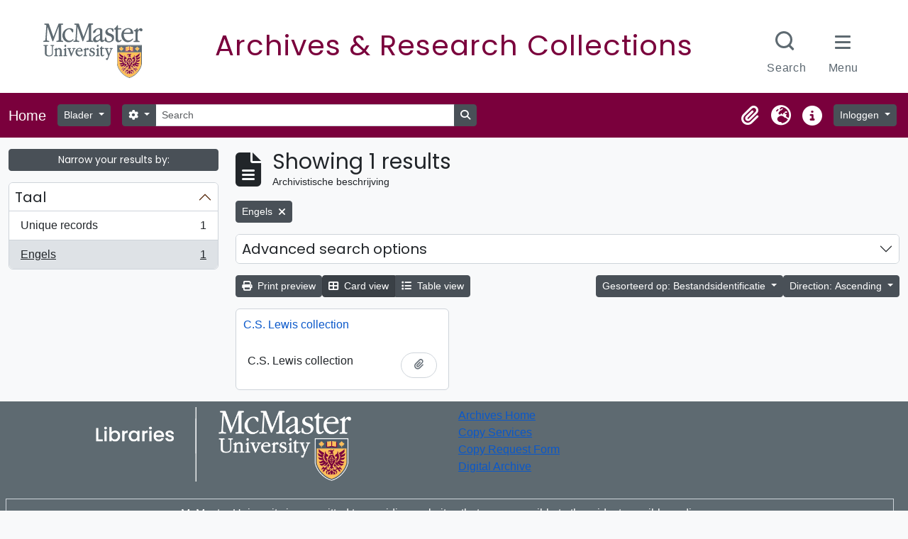

--- FILE ---
content_type: application/javascript
request_url: https://archives.mcmaster.ca/dist/js/arMcMasterLibraryB5Plugin.bundle.8eda0b14957de45a2fe0.js
body_size: 330585
content:
/*! For license information please see arMcMasterLibraryB5Plugin.bundle.8eda0b14957de45a2fe0.js.LICENSE.txt */
(()=>{var e={3689:()=>{!function(e){Drupal.behaviors.autocomplete={attach:function(t){e("form:has(select.form-autocomplete)",t).each((function(){var t=e(this),i=[];function s(s,n,r,o){return s.data("relatedResourceForm")?(i.add(s.data("relatedResourceForm")),s.data("relatedResourceForm")):function(s,n,r,o){var a=e("<iframe/>").width(0).height(0).css("border",0);return a.one("load",(function(){var r=a.contents().find(o),l=e(r[0].form);i.add(l),l.one("submit",(function(){a.one("load",(function(){n.val(this.contentWindow.document.location).trigger("change"),function(e){i.remove(e),0==i.length&&t.submit()}(l)})),r.val(s.val()),l.submit()})),s.data("relatedResourceForm",l)})),a.attr("src",r),a.appendTo("body"),$relatedResourceForm}(s,n,r,o)}function n(t,i,s){var n=!1;return i=i.trim().toLowerCase(),s=s||{},t.each((function(t){var r=e(this),o=r.find("span").text()||r.find("input[type=text]").val();if(i===o.trim().toLowerCase()){if(n=!0,s.hasOwnProperty("highlight")||!0===s.highlight){var a=e("span",this);a&&(a.css("background","yellow"),setTimeout((function(){a.css("background","none")}),1e3))}return!1}})),n}function r(t,s,r){if(!n(s.children("li"),r[0],{highlight:!0})){var o=e('<li title="Remove item">').click((function(){e(this).hide("fast",(function(){e(this).remove(),s.toggle(!!s.children().length)})),i.remove(l.data("relatedResourceForm"))}));o.appendTo(s);var a=e('<input name="'+t.attr("name")+'" type="hidden" />');if(r[1])a.val(r[1]),e("<span>"+r[0]+"</span>").appendTo(o);else{a.val("");var l=e('<input type="text" class="yui-ac-input" />');l.val(r[0]).blur((function(){e(this);var t=e(this).val();n(o.siblings(),t)&&(t=""),t||(o.hide("fast",(function(){e(this).remove()})),i.remove(l.data("relatedResourceForm")))})).click((function(e){e.stopPropagation()})).appendTo(o)}return a.appendTo(o),s.show(),o}}function o(){var t,n=e(this),o=e('<input type="text" class="'+n.attr("class")+'" id="'+n.attr("id")+'"/>');if(n.attr("aria-describedby")&&o.attr("aria-describedby",n.attr("aria-describedby")),n.attr("disabled")&&o.attr("disabled",n.attr("disabled")),o.insertAfter(this),e(this).attr("multiple")){var a=e("<ul/>").hide().insertAfter(this);e("option:selected",this).each((function(){e('<li title="Remove item"><input name="'+n.attr("name")+'" type="hidden" value="'+e(this).val()+'"/><span>'+e(this).html()+"</span></li>").click((function(){e(this).hide("fast",(function(){e(this).remove(),a.toggle(!!a.children().length)}))})).appendTo(a.show())}))}else{var l=e('<input name="'+e(this).attr("name")+'" type="hidden" value="'+(e(this).val()?e(this).val():"")+'"/>').insertAfter(this);o.val(e("option:selected",this).text()).change((function(){o.val().length||l.val("").trigger("change")}))}if(f=e(this).siblings(".list").val())[m,g]=f.split(" ",2),(d=new YAHOO.util.XHRDataSource(m)).maxCacheEntries=1,d.responseType=YAHOO.util.DataSourceBase.TYPE_HTMLTABLE,d.parseHTMLTableData=function(t,i){var s=[];return e("tbody tr",i).each((function(){s.push([e("td a",this).html(),e("td a",this).attr("href")])})),n.data("xhrResults",s),{results:s}};else{var d=new YAHOO.util.LocalDataSource;e("option",this).each((function(){e(this).val()&&d.liveData.push([e(this).html(),e(this).val()])}))}o.keydown((function(){t=arguments[0]}));var h=new YAHOO.widget.AutoComplete(o[0],e("<div/>").insertAfter(this)[0],d);h.maxResultsDisplayed=20,h.minQueryLength=0,h.queryDelay=parseFloat(n.data("autocomplete-delay"))||1,"relatedAuthorityRecord[subType]"==e(this).attr("name")?h.generateRequest=function(t){return"&parent="+e("#relatedAuthorityRecord_type").val()+"&query="+t}:"parent"!=e(this).attr("name")&&"relatedTerms[]"!=e(this).attr("name")||-1==e(this).siblings(".list").val().indexOf("/term/autocomplete")?"converseTerm"==e(this).attr("name")&&-1!=e(this).siblings(".list").val().indexOf("/term/autocomplete")?h.generateRequest=function(t){return"?taxonomy="+e("input[name=taxonomy]").val()+"&parent="+e("input[name=parent]").val()+"&query="+t}:"collection"==e(this).attr("name")&&e(this).closest("section.advanced-search").length?h.generateRequest=function(t){return"&repository="+e("section.advanced-search select[name=repos]").val()+"&query="+t}:void 0!==d.liveData.indexOf&&-1!=d.liveData.indexOf("?")&&(h.generateRequest=function(e){return"&query="+e}):h.generateRequest=function(t){return"?taxonomy="+e("input[name=taxonomy]").val()+"&query="+t};var u=0;h.dataRequestEvent.subscribe((function(){var e=++u;o.addClass("throbbing"),h.dataReturnEvent.subscribe((function(){u==e&&o.removeClass("throbbing")}))})),h.itemSelectEvent.subscribe((function(e,t){c.call(void 0,t[2])}));var c=function(e){n.attr("multiple")?(t&&t.preventDefault(),r(n,a,e),o.select()):(l.val(e[1]).trigger("change"),o.trigger({type:"itemSelected",itemValue:l.attr("value")})),e[0].indexOf("<b>")>=0&&e[0].indexOf("</b>")>=0?o.val(e[0].substring(0,e[0].indexOf("<b>"))+e[0].substring(e[0].indexOf("<b>")+3,e[0].indexOf("</b>"))+e[0].substring(e[0].indexOf("</b>")+4,e[0].length)):o.val(e[0])};function p(){-1==h._nDelayID&&(h._nDelayID=setTimeout((function(){h._sendQuery(h.getInputEl().value)}),1e3*h.queryDelay))}n.attr("multiple")||h.textboxBlurEvent.subscribe((function(){var e=o.val().trim().toLowerCase(),t=n.data("xhrResults")||[];if(e&&e.length&&t.length)for(var i=0;i<t.length;i++)if(t[i][0].trim().toLowerCase()===e){c(t[i]);break}})),n.attr("multiple")&&h.textboxBlurEvent.subscribe((function(){o.val("")})),h.textboxFocusEvent.subscribe(p),o.click(p);var f,m,g,v=e(this).siblings(".add");(f=v.val())?([m,g]=f.split(" ",2),!0===v.data("link-existing")&&(m+=(m.match(/[\?]/g)?"&":"?")+"linkExisting=true"),h.unmatchedItemSelectEvent.subscribe((function(){var e;if(o.removeClass("throbbing"),o.val())if(n.attr("multiple")){t&&t.preventDefault();var d=r(n,a,[o.val()]);o.select(),e=s(d.find("input[type=text]"),d.find("input[type=hidden]"),m,g)}else 0==o.parents("div.yui-dialog, .atom-table-modal").length&&(e=s(o,l,m,g));else l.val("").trigger("change"),i.remove(e)})),n.attr("multiple")||h.itemSelectEvent.subscribe((function(){i.remove($relatedResourceForm),o.trigger({type:"itemSelected",itemValue:l.attr("value")})}))):h.unmatchedItemSelectEvent.subscribe((function(){l.val("").trigger("change"),o.val("")})),e(this).remove()}i.add=function(e){return-1==this.indexOf(e)&&this.push(e),this},i.remove=function(e){var t=this.indexOf(e);return t>-1&&this.splice(t,1),this},t.submit((function(e){return function(){for(var e=0,t=0;t<i.length;t++)i[t].submit(),e++;return 0==e}()})),e("select.form-autocomplete",this).each(o),e(document).on("loadFunctions","select.form-autocomplete",o)}))}}}(jQuery)},3235:()=>{!function(e){Drupal.behaviors.blank={attach:function(t){e("section, .section, .field",t).filter((function(){return!e("input, #treeView, > .search-results, #imageflow",this).length&&!jQuery.trim(e(":not(h2, h2 *, h3, h3 *, h4, h4 *)",this).contents().filter((function(){return 3==this.nodeType})).text())})).remove()}}}(jQuery)},2526:()=>{!function(e){"use strict";var t=function(t){this.$element=e(t),this.$reposFilter=this.$element.find('select[name="repos"]'),this.$collectionFilter=this.$element.find('input[name="collection"]'),this.$collectionFilterAutoComp=this.$element.find('input[id="collection"]'),this.$skipUnmatched=this.$element.find('input[name="skipUnmatched"]'),this.$skipMatched=this.$element.find('input[name="skipMatched"]'),this.$noIndexSelect=this.$element.find('input[name="noIndex"]'),this.$updateTypeSelect=this.$element.find('select[name="updateType"]'),this.$objectTypeSelect=this.$element.find('select[name="objectType"]'),this.$matchingPanel=this.$element.find('div[id="matchingOptions"]'),this.$importAsNewPanel=this.$element.find('div[id="importAsNewOptions"]'),this.$updateBlock=this.$element.find('div[id="updateBlock"]'),this.$noIndexBlock=this.$element.find('div[id="noIndex"]'),this.$repoLimitBlock=this.$element.find("div.repos-limit"),this.$collectionLimitBlock=this.$element.find("div.collection-limit"),this.init(),this.listen()};t.prototype={constructor:t,init:function(){this.toggleReposFilter(),this.togglePanels(),this.onObjectTypeChange()},listen:function(){this.$collectionFilter.on("change",e.proxy(this.toggleReposFilter,this)),this.$updateTypeSelect.on("change",e.proxy(this.togglePanels,this)),this.$objectTypeSelect.on("change",e.proxy(this.onObjectTypeChange,this))},onObjectTypeChange:function(e){this.toggleNoIndex(),this.toggleUpdateBlock()},toggleNoIndex:function(e){"event"===this.$objectTypeSelect.val()?(this.$noIndexBlock.hide(),this.$noIndexSelect.attr("checked",!1)):this.$noIndexBlock.show()},toggleReposFilter:function(e){this.$reposFilter.length&&""!=this.$collectionFilter.val()?(this.$reposFilter.attr("disabled","disabled"),this.$reposFilter.val("")):this.$reposFilter.length&&""==this.$collectionFilter.val()&&this.$reposFilter.removeAttr("disabled")},togglePanels:function(e){"import-as-new"==this.$updateTypeSelect.val()?this.resetMatchingBlock():(this.$reposFilter.removeAttr("disabled"),this.$skipMatched.attr("checked",!1),this.updateMatchingPanel())},toggleUpdateBlock:function(e){switch(this.$objectTypeSelect.val()){case"informationObject":case"authorityRecord":case"ead":case"eac-cpf":case"repository":this.updateMatchingPanel(),this.$updateBlock.show();break;default:this.$updateTypeSelect.val("import-as-new"),this.resetMatchingBlock(),this.$updateBlock.hide()}},updateMatchingPanel:function(){if("import-as-new"==this.$updateTypeSelect.val())this.resetMatchingBlock();else{switch(this.$objectTypeSelect.val()){case"authorityRecord":case"eac-cpf":this.$collectionFilter.val(""),this.$repoLimitBlock.show(),this.$collectionLimitBlock.hide();break;case"repository":this.$reposFilter.val(""),this.$collectionFilter.val(""),this.$repoLimitBlock.hide(),this.$collectionLimitBlock.hide();break;default:this.$repoLimitBlock.show(),this.$collectionLimitBlock.show()}this.$importAsNewPanel.hide(),this.$matchingPanel.show()}},resetMatchingBlock:function(){this.$reposFilter.val(""),this.$collectionFilter.val(""),this.$collectionFilterAutoComp.val(""),this.$skipUnmatched.attr("checked",!1),this.$skipMatched.attr("checked",!1),this.$matchingPanel.hide(),this.$importAsNewPanel.show()}},e((function(){var i=e("body.object.importSelect");0<i.length&&new t(i.get(0))}))}(window.jQuery)},8577:()=>{"use strict";!function(e){var t=1;function i(i){t+=i,function(t,i,s){var n="?page="+s,r=window.location.pathname+"/user/editingHistory"+n;e("#editingHistoryActivityIndicator").removeClass("hidden"),e.ajax({url:r,success:function(i){var n=JSON.parse(i);t.empty(),n.results.forEach((function(i){var s,n,r,o,a;t.append((s=i,n=e("<tr>"),r=e("<td></td>").append(e("<a></a>").attr("href",s.slug).text(s.title)),o=e("<td></td>").text(s.createdAt),a=e("<td></td>").text(s.actionType),n.append(r).append(o).append(a)))})),e("#previousButton").toggleClass("hidden",s<=1),e("#nextButton").toggleClass("hidden",n.pages<=s),e("#nextButton").toggle(n.pages>s),n.pages&&e("#editingHistory").removeClass("hidden"),e("#editingHistoryActivityIndicator").addClass("hidden")}})}(e("#editingHistoryRows"),0,t)}function s(){e("#previousButton").click((function(){i(-1)})),e("#nextButton").click((function(){i(1)})),i(0)}e((()=>{e("body").is(".user.index")&&e(s)}))}(jQuery)},4965:()=>{!function(e){"use strict";var t=function(t){this.$element=e(t),this.$type=this.$element.find('select[name="type"]'),this.$formatSelect=this.$element.find('select[name="format"]'),this.formatDescriptionCsv=this.$formatSelect.find('option[value="csv"]').text(),this.formatDescriptionXml=this.$formatSelect.find('option[value="xml"]').text(),this.$includeAllLevels=this.$element.find('input[name="includeAllLevels"]'),0!=this.$includeAllLevels.length&&(this.$includeAllLevelsHolder=this.$includeAllLevels.parent().parent()),this.$levelDiv=this.$element.find('div[id="exportLevels"]'),0!=this.$levelDiv.length&&this.$levelDiv.hide(),this.$levelSelect=this.$element.find('select[id="levels"]'),this.$includeDescendants=this.$element.find('input[name="includeDescendants"]'),this.$includeDigitalObjects=this.$element.find('input[name="includeDigitalObjects"]'),this.$includeDrafts=this.$element.find('input[name="includeDrafts"]'),this.$exportSubmit=this.$element.find('input[id="exportSubmit"]'),this.$exportDiv=this.$element.find('div[id="export-options"]'),this.$genericHelpIcon=this.$element.find("a.generic-help-icon"),this.animationMS=250,this.init(),this.listen()};t.prototype={constructor:t,init:function(){this.resetLevelsOptions()},listen:function(){this.$type.on("change",e.proxy(this.onObjectTypeChange,this)),0!=this.$genericHelpIcon.length&&this.$genericHelpIcon.on("click",e.proxy(this.toggleGenericHelp,this)),0!=this.$includeDescendants.length&&this.$includeDescendants.on("change",e.proxy(this.onExclusiveChange,this,1)),0!=this.$includeDigitalObjects.length&&this.$includeDigitalObjects.on("change",e.proxy(this.onExclusiveChange,this,2)),0!=this.$includeAllLevels.length&&this.$includeAllLevels.on("change",e.proxy(this.onIncludeAllLevelsChange,this)),this.$exportSubmit.on("click",e.proxy(this.onExportSubmit,this))},onExclusiveChange:function(e){var t=!1;if(1===e?this.$includeDescendants.prop("checked")?(this.setDescendantsState(!0),this.setDigitalObjectsState(!1),this.$includeAllLevelsHolder.slideDown(this.animationMS)):(t=!0,this.setDigitalObjectsState(!0)):this.$includeDigitalObjects.prop("checked")?(this.setDescendantsState(!1),this.setDigitalObjectsState(!0),this.$includeAllLevelsHolder&&this.$includeAllLevelsHolder.is(":animated")||(t=!0)):this.setDescendantsState(!0),t&&this.$includeAllLevelsHolder){var i=this;this.$includeAllLevelsHolder.slideUp(this.animationMS).promise().done((function(){i.resetLevelsOptions()}))}},setDescendantsState:function(e){var t=this.$includeDescendants.parent();e?t.removeClass("muted"):(this.$includeDescendants.prop("checked",!1),t.addClass("muted"))},setDigitalObjectsState:function(e){if(0!=this.$includeDigitalObjects.length){var t=this.$includeDigitalObjects.parent();e?t.removeClass("muted"):(this.$includeDigitalObjects.prop("checked",!1),t.addClass("muted"))}},resetLevelsOptions:function(){null!=this.$includeAllLevelsHolder&&0!=this.$includeAllLevelsHolder.length&&(this.$includeAllLevelsHolder.hide(),this.$includeAllLevels.prop("checked",!0)),null!=this.$levelDiv&&0!=this.$levelDiv.length&&(this.$levelDiv.slideUp(this.animationMS),this.$levelSelect.val(""))},onIncludeAllLevelsChange:function(){this.$levelDiv.slideToggle(this.animationMS),this.$includeAllLevels.prop("checked")&&this.$levelSelect.val("")},onObjectTypeChange:function(){var e=window.location.href.split("?")[0]+"?type=",t=this.$type.val().trim();switch(t){case"actor":case"repository":e+=t;break;default:e+="informationObject"}window.location.href=e},onExportSubmit:function(){0==this.$includeDescendants.length||this.$includeAllLevels.prop("checked")||null!=this.$levelSelect.val()||(event.preventDefault(),this.showAlert())},showAlert:function(){e("body").is(".clipboard.export")&&0==e("#wrapper.container > .alert").length&&e('<div class="alert alert-error"><button type="button" data-dismiss="alert" class="close">&times;</button>').append(this.$exportDiv.data("export-alert-message")).prependTo(e("#wrapper.container"))},toggleGenericHelp:function(t){t.preventDefault();var i=this.$genericHelpIcon.toggleClass("open").hasClass("open");this.$genericHelpIcon.attr("aria-expanded",i),e(".generic-help").toggle(400)}},e((function(){var i=e("body.clipboard.export");0<i.length&&new t(i.get(0))}))}(window.jQuery)},7269:()=>{!function(e){"use strict";var t=function(){this.$generateIdentifierBtn=e("#generate-identifier"),this.$identifier=e("#identifier"),this.$maskEnabled=e("#using-identifier-mask"),this.init()};t.prototype={constructor:t,init:function(){this.$generateIdentifierBtn.on("click",e.proxy(this.genIdentifier,this)),this.$identifier.on("input",e.proxy(this.identifierChanged,this))},genIdentifier:function(t){var i=this.$identifier,s=this.$maskEnabled;return t.preventDefault(),e.ajax({url:this.$generateIdentifierBtn.data("generate-identifier-url"),type:"GET",success:function(e){i.val(e.identifier),s.attr("value","1")}})},identifierChanged:function(e){this.$maskEnabled.attr("value","0")}},e((function(){new t}))}(jQuery)},2290:()=>{!function(e){"use strict";function t(){e("#fullwidth-treeview-activity-indicator").show()}function i(){e("#fullwidth-treeview-activity-indicator").hide()}e((function(){e(".browse.hierarchy").length&&function(){var s="Data",n=e('<div id="fullwidth-treeview"></div>'),r=e('<div id="fullwidth-treeview-row"></div>'),o=e("#main-column"),a=e("#fullwidth-treeview-more-button"),l=e("#fullwidth-treeview-reset-button"),d=e("#fullwidth-treeview-configuration").data("items-per-page"),h=new Qubit.TreeviewPager(d,n,window.location.pathname+s);l.show();var u=!0;t();var c=e(document).height()-e("#main-column").offset().top-50;o.after(r.append(n).animate({height:c},500));var p={plugins:["state","types"],types:Qubit.treeviewTypes,core:{data:{url:function(e){if("#"===e.id){var t="?nodeLimit="+(h.getSkip()+h.getLimit());return window.location.pathname+s+t}return e.a_attr.href+"/informationobject/fullWidthTreeView"},dataFilter:function(e){var t=JSON.parse(e);return void 0===t.nodes?JSON.stringify(t):(0===h.total&&h.setTotal(t.total),JSON.stringify(t.nodes))},data:function(e){return"#"===e.id?{}:{firstLoad:!1,referenceCode:e.original.referenceCode}}},check_callback:function(e,t,i,s,n){return"deselect_all"===e||"create_node"===e}}};n.jstree(p).bind("ready.jstree",(function(){n.jstree(!0).restore_state(),h.updateMoreLink(a),u=!1,i()})).bind("select_node.jstree",(function(e,t){u||(n.jstree(!0).deselect_all(),n.jstree(!0).save_state(),window.location=t.node.a_attr.href)})),a.on("click",(function(){h.next(),t(),h.getAndAppendNodes((function(){i(),h.updateMoreLink(a)}))})),l.on("click",(function(){h.reset(a)}))}()}))}(jQuery)},3398:()=>{!function(e){Drupal.behaviors.multiInput={attach:function(t){e("ul.multiInput > li",t).click((function(t){this===t.target&&e(this).hide("fast",(function(){e(this).remove()}))})),e("input.multiInput",t).each((function(){var t=0,i=this.name.replace("[new]","");e(this).removeAttr("name").bind("blur click keydown",(function(s){if(e(this).val()&&("keydown"!==s.type||9===s.which||13===s.which)){"keydown"===s.type&&s.preventDefault();var n=e(this).prev("ul.multiInput");n.length||(n=e('<ul class="multiInput"/>').insertBefore(this)),e('<li><input type="text" name="'+i+"[new"+t+++']" value="'+this.value+'"/></li>').click((function(t){t.target===this&&e(this).hide("fast",(function(){e(this).remove()}))})).appendTo(n),this.value=""}}))}))}}}(jQuery)},2774:()=>{"use strict";!function(e){e.Pager=function(e,t){this.skip=0,this.limit=e,this.total=0,this.locationHashStorage=!0,void 0!==t&&t.disableLocationHashStorage&&(this.locationHashStorage=!1),this.init()},e.Pager.prototype={init:function(){var e=this.getLocationHashData();JSON.stringify(e)!=JSON.stringify({})&&(this.skip=parseInt(e.skip),this.limit=parseInt(e.limit))},getLocationHashData:function(){var e={};return window.location.hash.indexOf("#")>-1&&window.location.hash.substring(1).split("&").forEach((function(t,i){var s=t.split("="),n=s[0],r=s[1];e[n]=r})),e},storeDataAsLocationHash:function(e){if(this.locationHashStorage){var t="";for(var i in e)""!=t&&(t+="&"),t=t+i+"="+e[i];window.location.hash=t}},storeState:function(){this.storeDataAsLocationHash({skip:this.skip,limit:this.limit})},getSkip:function(){return this.skip},setSkip:function(e){this.skip=e,this.storeState()},getLimit:function(){return this.limit},setLimit:function(e){this.limit=e,this.storeState()},getTotal:function(){return this.total},setTotal:function(e){this.total=e},next:function(){this.setSkip(this.skip+this.limit)},getRemaining:function(){var e=this.getTotal()-(this.getSkip()+this.getLimit());return e<=0?0:e},replaceUrlTags:function(e){return(e=e.replace("{skip}",this.getSkip())).replace("{limit}",this.getLimit())}}}(Qubit)},7345:()=>{"use strict";!function(e,t){t.TreeviewPager=function(e,i,s){t.Pager.call(this,e),this.treeEl=i,this.url=s,this.rootId="#"},t.TreeviewPager.prototype=new t.Pager,t.TreeviewPager.prototype.getAndAppendNodes=function(t){var i="?skip="+this.getSkip()+"&nodeLimit="+this.getLimit(),s=this.url+i,n=[],r=this;e.ajax({url:s,success:function(e){e.nodes.forEach((function(e){n.push(e)}));var i=function(){if(n.length){var e=n.shift();r.treeEl.jstree(!0).create_node(r.rootId,e,"last",i)}else t()};i()}})},t.TreeviewPager.prototype.updateMoreLink=function(t,i){var s=0;this.getRemaining()>0?(t.val(t.data("label").replace("%1%",this.getRemaining())),t.show()):t.hide(),void 0!==i&&(this.getSkip()?i.show():i.hide()),this.getSkip()&&e("li.jstree-node:last").length&&(s=jQuery("li.jstree-node:last")[0].offsetTop),e(".jstree-container-ul").parent().scrollTop(s)},t.TreeviewPager.prototype.reset=function(e,t){this.setSkip(0),!1!==this.treeEl.jstree(!0)&&(void 0!==this.treeEl.jstree(!0).clear_state&&this.treeEl.jstree(!0).clear_state(),this.treeEl.jstree(!0).refresh(!0,!0)),this.updateMoreLink(e,t)}}(jQuery,Qubit)},1170:(e,t,i)=>{"use strict";i.r(t),i.d(t,{afterMain:()=>x,afterRead:()=>b,afterWrite:()=>k,applyStyles:()=>E,arrow:()=>Y,auto:()=>a,basePlacements:()=>l,beforeMain:()=>w,beforeRead:()=>v,beforeWrite:()=>S,bottom:()=>n,clippingParents:()=>u,computeStyles:()=>ie,createPopper:()=>Ae,createPopperBase:()=>$e,createPopperLite:()=>Ee,detectOverflow:()=>ve,end:()=>h,eventListeners:()=>ne,flip:()=>ye,hide:()=>_e,left:()=>o,main:()=>_,modifierPhases:()=>T,offset:()=>xe,placements:()=>g,popper:()=>p,popperGenerator:()=>Fe,popperOffsets:()=>Se,preventOverflow:()=>Ce,read:()=>y,reference:()=>f,right:()=>r,start:()=>d,top:()=>s,variationPlacements:()=>m,viewport:()=>c,write:()=>C});var s="top",n="bottom",r="right",o="left",a="auto",l=[s,n,r,o],d="start",h="end",u="clippingParents",c="viewport",p="popper",f="reference",m=l.reduce((function(e,t){return e.concat([t+"-"+d,t+"-"+h])}),[]),g=[].concat(l,[a]).reduce((function(e,t){return e.concat([t,t+"-"+d,t+"-"+h])}),[]),v="beforeRead",y="read",b="afterRead",w="beforeMain",_="main",x="afterMain",S="beforeWrite",C="write",k="afterWrite",T=[v,y,b,w,_,x,S,C,k];function P(e){return e?(e.nodeName||"").toLowerCase():null}function O(e){if(null==e)return window;if("[object Window]"!==e.toString()){var t=e.ownerDocument;return t&&t.defaultView||window}return e}function F(e){return e instanceof O(e).Element||e instanceof Element}function $(e){return e instanceof O(e).HTMLElement||e instanceof HTMLElement}function A(e){return"undefined"!=typeof ShadowRoot&&(e instanceof O(e).ShadowRoot||e instanceof ShadowRoot)}const E={name:"applyStyles",enabled:!0,phase:"write",fn:function(e){var t=e.state;Object.keys(t.elements).forEach((function(e){var i=t.styles[e]||{},s=t.attributes[e]||{},n=t.elements[e];$(n)&&P(n)&&(Object.assign(n.style,i),Object.keys(s).forEach((function(e){var t=s[e];!1===t?n.removeAttribute(e):n.setAttribute(e,!0===t?"":t)})))}))},effect:function(e){var t=e.state,i={popper:{position:t.options.strategy,left:"0",top:"0",margin:"0"},arrow:{position:"absolute"},reference:{}};return Object.assign(t.elements.popper.style,i.popper),t.styles=i,t.elements.arrow&&Object.assign(t.elements.arrow.style,i.arrow),function(){Object.keys(t.elements).forEach((function(e){var s=t.elements[e],n=t.attributes[e]||{},r=Object.keys(t.styles.hasOwnProperty(e)?t.styles[e]:i[e]).reduce((function(e,t){return e[t]="",e}),{});$(s)&&P(s)&&(Object.assign(s.style,r),Object.keys(n).forEach((function(e){s.removeAttribute(e)})))}))}},requires:["computeStyles"]};function D(e){return e.split("-")[0]}var I=Math.max,U=Math.min,j=Math.round;function R(){var e=navigator.userAgentData;return null!=e&&e.brands&&Array.isArray(e.brands)?e.brands.map((function(e){return e.brand+"/"+e.version})).join(" "):navigator.userAgent}function B(){return!/^((?!chrome|android).)*safari/i.test(R())}function L(e,t,i){void 0===t&&(t=!1),void 0===i&&(i=!1);var s=e.getBoundingClientRect(),n=1,r=1;t&&$(e)&&(n=e.offsetWidth>0&&j(s.width)/e.offsetWidth||1,r=e.offsetHeight>0&&j(s.height)/e.offsetHeight||1);var o=(F(e)?O(e):window).visualViewport,a=!B()&&i,l=(s.left+(a&&o?o.offsetLeft:0))/n,d=(s.top+(a&&o?o.offsetTop:0))/r,h=s.width/n,u=s.height/r;return{width:h,height:u,top:d,right:l+h,bottom:d+u,left:l,x:l,y:d}}function N(e){var t=L(e),i=e.offsetWidth,s=e.offsetHeight;return Math.abs(t.width-i)<=1&&(i=t.width),Math.abs(t.height-s)<=1&&(s=t.height),{x:e.offsetLeft,y:e.offsetTop,width:i,height:s}}function M(e,t){var i=t.getRootNode&&t.getRootNode();if(e.contains(t))return!0;if(i&&A(i)){var s=t;do{if(s&&e.isSameNode(s))return!0;s=s.parentNode||s.host}while(s)}return!1}function z(e){return O(e).getComputedStyle(e)}function H(e){return["table","td","th"].indexOf(P(e))>=0}function q(e){return((F(e)?e.ownerDocument:e.document)||window.document).documentElement}function V(e){return"html"===P(e)?e:e.assignedSlot||e.parentNode||(A(e)?e.host:null)||q(e)}function W(e){return $(e)&&"fixed"!==z(e).position?e.offsetParent:null}function Q(e){for(var t=O(e),i=W(e);i&&H(i)&&"static"===z(i).position;)i=W(i);return i&&("html"===P(i)||"body"===P(i)&&"static"===z(i).position)?t:i||function(e){var t=/firefox/i.test(R());if(/Trident/i.test(R())&&$(e)&&"fixed"===z(e).position)return null;var i=V(e);for(A(i)&&(i=i.host);$(i)&&["html","body"].indexOf(P(i))<0;){var s=z(i);if("none"!==s.transform||"none"!==s.perspective||"paint"===s.contain||-1!==["transform","perspective"].indexOf(s.willChange)||t&&"filter"===s.willChange||t&&s.filter&&"none"!==s.filter)return i;i=i.parentNode}return null}(e)||t}function G(e){return["top","bottom"].indexOf(e)>=0?"x":"y"}function K(e,t,i){return I(e,U(t,i))}function X(e){return Object.assign({},{top:0,right:0,bottom:0,left:0},e)}function J(e,t){return t.reduce((function(t,i){return t[i]=e,t}),{})}const Y={name:"arrow",enabled:!0,phase:"main",fn:function(e){var t,i=e.state,a=e.name,d=e.options,h=i.elements.arrow,u=i.modifiersData.popperOffsets,c=D(i.placement),p=G(c),f=[o,r].indexOf(c)>=0?"height":"width";if(h&&u){var m=function(e,t){return X("number"!=typeof(e="function"==typeof e?e(Object.assign({},t.rects,{placement:t.placement})):e)?e:J(e,l))}(d.padding,i),g=N(h),v="y"===p?s:o,y="y"===p?n:r,b=i.rects.reference[f]+i.rects.reference[p]-u[p]-i.rects.popper[f],w=u[p]-i.rects.reference[p],_=Q(h),x=_?"y"===p?_.clientHeight||0:_.clientWidth||0:0,S=b/2-w/2,C=m[v],k=x-g[f]-m[y],T=x/2-g[f]/2+S,P=K(C,T,k),O=p;i.modifiersData[a]=((t={})[O]=P,t.centerOffset=P-T,t)}},effect:function(e){var t=e.state,i=e.options.element,s=void 0===i?"[data-popper-arrow]":i;null!=s&&("string"!=typeof s||(s=t.elements.popper.querySelector(s)))&&M(t.elements.popper,s)&&(t.elements.arrow=s)},requires:["popperOffsets"],requiresIfExists:["preventOverflow"]};function Z(e){return e.split("-")[1]}var ee={top:"auto",right:"auto",bottom:"auto",left:"auto"};function te(e){var t,i=e.popper,a=e.popperRect,l=e.placement,d=e.variation,u=e.offsets,c=e.position,p=e.gpuAcceleration,f=e.adaptive,m=e.roundOffsets,g=e.isFixed,v=u.x,y=void 0===v?0:v,b=u.y,w=void 0===b?0:b,_="function"==typeof m?m({x:y,y:w}):{x:y,y:w};y=_.x,w=_.y;var x=u.hasOwnProperty("x"),S=u.hasOwnProperty("y"),C=o,k=s,T=window;if(f){var P=Q(i),F="clientHeight",$="clientWidth";P===O(i)&&"static"!==z(P=q(i)).position&&"absolute"===c&&(F="scrollHeight",$="scrollWidth"),(l===s||(l===o||l===r)&&d===h)&&(k=n,w-=(g&&P===T&&T.visualViewport?T.visualViewport.height:P[F])-a.height,w*=p?1:-1),l!==o&&(l!==s&&l!==n||d!==h)||(C=r,y-=(g&&P===T&&T.visualViewport?T.visualViewport.width:P[$])-a.width,y*=p?1:-1)}var A,E=Object.assign({position:c},f&&ee),D=!0===m?function(e,t){var i=e.x,s=e.y,n=t.devicePixelRatio||1;return{x:j(i*n)/n||0,y:j(s*n)/n||0}}({x:y,y:w},O(i)):{x:y,y:w};return y=D.x,w=D.y,p?Object.assign({},E,((A={})[k]=S?"0":"",A[C]=x?"0":"",A.transform=(T.devicePixelRatio||1)<=1?"translate("+y+"px, "+w+"px)":"translate3d("+y+"px, "+w+"px, 0)",A)):Object.assign({},E,((t={})[k]=S?w+"px":"",t[C]=x?y+"px":"",t.transform="",t))}const ie={name:"computeStyles",enabled:!0,phase:"beforeWrite",fn:function(e){var t=e.state,i=e.options,s=i.gpuAcceleration,n=void 0===s||s,r=i.adaptive,o=void 0===r||r,a=i.roundOffsets,l=void 0===a||a,d={placement:D(t.placement),variation:Z(t.placement),popper:t.elements.popper,popperRect:t.rects.popper,gpuAcceleration:n,isFixed:"fixed"===t.options.strategy};null!=t.modifiersData.popperOffsets&&(t.styles.popper=Object.assign({},t.styles.popper,te(Object.assign({},d,{offsets:t.modifiersData.popperOffsets,position:t.options.strategy,adaptive:o,roundOffsets:l})))),null!=t.modifiersData.arrow&&(t.styles.arrow=Object.assign({},t.styles.arrow,te(Object.assign({},d,{offsets:t.modifiersData.arrow,position:"absolute",adaptive:!1,roundOffsets:l})))),t.attributes.popper=Object.assign({},t.attributes.popper,{"data-popper-placement":t.placement})},data:{}};var se={passive:!0};const ne={name:"eventListeners",enabled:!0,phase:"write",fn:function(){},effect:function(e){var t=e.state,i=e.instance,s=e.options,n=s.scroll,r=void 0===n||n,o=s.resize,a=void 0===o||o,l=O(t.elements.popper),d=[].concat(t.scrollParents.reference,t.scrollParents.popper);return r&&d.forEach((function(e){e.addEventListener("scroll",i.update,se)})),a&&l.addEventListener("resize",i.update,se),function(){r&&d.forEach((function(e){e.removeEventListener("scroll",i.update,se)})),a&&l.removeEventListener("resize",i.update,se)}},data:{}};var re={left:"right",right:"left",bottom:"top",top:"bottom"};function oe(e){return e.replace(/left|right|bottom|top/g,(function(e){return re[e]}))}var ae={start:"end",end:"start"};function le(e){return e.replace(/start|end/g,(function(e){return ae[e]}))}function de(e){var t=O(e);return{scrollLeft:t.pageXOffset,scrollTop:t.pageYOffset}}function he(e){return L(q(e)).left+de(e).scrollLeft}function ue(e){var t=z(e),i=t.overflow,s=t.overflowX,n=t.overflowY;return/auto|scroll|overlay|hidden/.test(i+n+s)}function ce(e){return["html","body","#document"].indexOf(P(e))>=0?e.ownerDocument.body:$(e)&&ue(e)?e:ce(V(e))}function pe(e,t){var i;void 0===t&&(t=[]);var s=ce(e),n=s===(null==(i=e.ownerDocument)?void 0:i.body),r=O(s),o=n?[r].concat(r.visualViewport||[],ue(s)?s:[]):s,a=t.concat(o);return n?a:a.concat(pe(V(o)))}function fe(e){return Object.assign({},e,{left:e.x,top:e.y,right:e.x+e.width,bottom:e.y+e.height})}function me(e,t,i){return t===c?fe(function(e,t){var i=O(e),s=q(e),n=i.visualViewport,r=s.clientWidth,o=s.clientHeight,a=0,l=0;if(n){r=n.width,o=n.height;var d=B();(d||!d&&"fixed"===t)&&(a=n.offsetLeft,l=n.offsetTop)}return{width:r,height:o,x:a+he(e),y:l}}(e,i)):F(t)?function(e,t){var i=L(e,!1,"fixed"===t);return i.top=i.top+e.clientTop,i.left=i.left+e.clientLeft,i.bottom=i.top+e.clientHeight,i.right=i.left+e.clientWidth,i.width=e.clientWidth,i.height=e.clientHeight,i.x=i.left,i.y=i.top,i}(t,i):fe(function(e){var t,i=q(e),s=de(e),n=null==(t=e.ownerDocument)?void 0:t.body,r=I(i.scrollWidth,i.clientWidth,n?n.scrollWidth:0,n?n.clientWidth:0),o=I(i.scrollHeight,i.clientHeight,n?n.scrollHeight:0,n?n.clientHeight:0),a=-s.scrollLeft+he(e),l=-s.scrollTop;return"rtl"===z(n||i).direction&&(a+=I(i.clientWidth,n?n.clientWidth:0)-r),{width:r,height:o,x:a,y:l}}(q(e)))}function ge(e){var t,i=e.reference,a=e.element,l=e.placement,u=l?D(l):null,c=l?Z(l):null,p=i.x+i.width/2-a.width/2,f=i.y+i.height/2-a.height/2;switch(u){case s:t={x:p,y:i.y-a.height};break;case n:t={x:p,y:i.y+i.height};break;case r:t={x:i.x+i.width,y:f};break;case o:t={x:i.x-a.width,y:f};break;default:t={x:i.x,y:i.y}}var m=u?G(u):null;if(null!=m){var g="y"===m?"height":"width";switch(c){case d:t[m]=t[m]-(i[g]/2-a[g]/2);break;case h:t[m]=t[m]+(i[g]/2-a[g]/2)}}return t}function ve(e,t){void 0===t&&(t={});var i=t,o=i.placement,a=void 0===o?e.placement:o,d=i.strategy,h=void 0===d?e.strategy:d,m=i.boundary,g=void 0===m?u:m,v=i.rootBoundary,y=void 0===v?c:v,b=i.elementContext,w=void 0===b?p:b,_=i.altBoundary,x=void 0!==_&&_,S=i.padding,C=void 0===S?0:S,k=X("number"!=typeof C?C:J(C,l)),T=w===p?f:p,O=e.rects.popper,A=e.elements[x?T:w],E=function(e,t,i,s){var n="clippingParents"===t?function(e){var t=pe(V(e)),i=["absolute","fixed"].indexOf(z(e).position)>=0&&$(e)?Q(e):e;return F(i)?t.filter((function(e){return F(e)&&M(e,i)&&"body"!==P(e)})):[]}(e):[].concat(t),r=[].concat(n,[i]),o=r[0],a=r.reduce((function(t,i){var n=me(e,i,s);return t.top=I(n.top,t.top),t.right=U(n.right,t.right),t.bottom=U(n.bottom,t.bottom),t.left=I(n.left,t.left),t}),me(e,o,s));return a.width=a.right-a.left,a.height=a.bottom-a.top,a.x=a.left,a.y=a.top,a}(F(A)?A:A.contextElement||q(e.elements.popper),g,y,h),D=L(e.elements.reference),j=ge({reference:D,element:O,strategy:"absolute",placement:a}),R=fe(Object.assign({},O,j)),B=w===p?R:D,N={top:E.top-B.top+k.top,bottom:B.bottom-E.bottom+k.bottom,left:E.left-B.left+k.left,right:B.right-E.right+k.right},H=e.modifiersData.offset;if(w===p&&H){var W=H[a];Object.keys(N).forEach((function(e){var t=[r,n].indexOf(e)>=0?1:-1,i=[s,n].indexOf(e)>=0?"y":"x";N[e]+=W[i]*t}))}return N}const ye={name:"flip",enabled:!0,phase:"main",fn:function(e){var t=e.state,i=e.options,h=e.name;if(!t.modifiersData[h]._skip){for(var u=i.mainAxis,c=void 0===u||u,p=i.altAxis,f=void 0===p||p,v=i.fallbackPlacements,y=i.padding,b=i.boundary,w=i.rootBoundary,_=i.altBoundary,x=i.flipVariations,S=void 0===x||x,C=i.allowedAutoPlacements,k=t.options.placement,T=D(k),P=v||(T!==k&&S?function(e){if(D(e)===a)return[];var t=oe(e);return[le(e),t,le(t)]}(k):[oe(k)]),O=[k].concat(P).reduce((function(e,i){return e.concat(D(i)===a?function(e,t){void 0===t&&(t={});var i=t,s=i.placement,n=i.boundary,r=i.rootBoundary,o=i.padding,a=i.flipVariations,d=i.allowedAutoPlacements,h=void 0===d?g:d,u=Z(s),c=u?a?m:m.filter((function(e){return Z(e)===u})):l,p=c.filter((function(e){return h.indexOf(e)>=0}));0===p.length&&(p=c);var f=p.reduce((function(t,i){return t[i]=ve(e,{placement:i,boundary:n,rootBoundary:r,padding:o})[D(i)],t}),{});return Object.keys(f).sort((function(e,t){return f[e]-f[t]}))}(t,{placement:i,boundary:b,rootBoundary:w,padding:y,flipVariations:S,allowedAutoPlacements:C}):i)}),[]),F=t.rects.reference,$=t.rects.popper,A=new Map,E=!0,I=O[0],U=0;U<O.length;U++){var j=O[U],R=D(j),B=Z(j)===d,L=[s,n].indexOf(R)>=0,N=L?"width":"height",M=ve(t,{placement:j,boundary:b,rootBoundary:w,altBoundary:_,padding:y}),z=L?B?r:o:B?n:s;F[N]>$[N]&&(z=oe(z));var H=oe(z),q=[];if(c&&q.push(M[R]<=0),f&&q.push(M[z]<=0,M[H]<=0),q.every((function(e){return e}))){I=j,E=!1;break}A.set(j,q)}if(E)for(var V=function(e){var t=O.find((function(t){var i=A.get(t);if(i)return i.slice(0,e).every((function(e){return e}))}));if(t)return I=t,"break"},W=S?3:1;W>0&&"break"!==V(W);W--);t.placement!==I&&(t.modifiersData[h]._skip=!0,t.placement=I,t.reset=!0)}},requiresIfExists:["offset"],data:{_skip:!1}};function be(e,t,i){return void 0===i&&(i={x:0,y:0}),{top:e.top-t.height-i.y,right:e.right-t.width+i.x,bottom:e.bottom-t.height+i.y,left:e.left-t.width-i.x}}function we(e){return[s,r,n,o].some((function(t){return e[t]>=0}))}const _e={name:"hide",enabled:!0,phase:"main",requiresIfExists:["preventOverflow"],fn:function(e){var t=e.state,i=e.name,s=t.rects.reference,n=t.rects.popper,r=t.modifiersData.preventOverflow,o=ve(t,{elementContext:"reference"}),a=ve(t,{altBoundary:!0}),l=be(o,s),d=be(a,n,r),h=we(l),u=we(d);t.modifiersData[i]={referenceClippingOffsets:l,popperEscapeOffsets:d,isReferenceHidden:h,hasPopperEscaped:u},t.attributes.popper=Object.assign({},t.attributes.popper,{"data-popper-reference-hidden":h,"data-popper-escaped":u})}},xe={name:"offset",enabled:!0,phase:"main",requires:["popperOffsets"],fn:function(e){var t=e.state,i=e.options,n=e.name,a=i.offset,l=void 0===a?[0,0]:a,d=g.reduce((function(e,i){return e[i]=function(e,t,i){var n=D(e),a=[o,s].indexOf(n)>=0?-1:1,l="function"==typeof i?i(Object.assign({},t,{placement:e})):i,d=l[0],h=l[1];return d=d||0,h=(h||0)*a,[o,r].indexOf(n)>=0?{x:h,y:d}:{x:d,y:h}}(i,t.rects,l),e}),{}),h=d[t.placement],u=h.x,c=h.y;null!=t.modifiersData.popperOffsets&&(t.modifiersData.popperOffsets.x+=u,t.modifiersData.popperOffsets.y+=c),t.modifiersData[n]=d}},Se={name:"popperOffsets",enabled:!0,phase:"read",fn:function(e){var t=e.state,i=e.name;t.modifiersData[i]=ge({reference:t.rects.reference,element:t.rects.popper,strategy:"absolute",placement:t.placement})},data:{}},Ce={name:"preventOverflow",enabled:!0,phase:"main",fn:function(e){var t=e.state,i=e.options,a=e.name,l=i.mainAxis,h=void 0===l||l,u=i.altAxis,c=void 0!==u&&u,p=i.boundary,f=i.rootBoundary,m=i.altBoundary,g=i.padding,v=i.tether,y=void 0===v||v,b=i.tetherOffset,w=void 0===b?0:b,_=ve(t,{boundary:p,rootBoundary:f,padding:g,altBoundary:m}),x=D(t.placement),S=Z(t.placement),C=!S,k=G(x),T="x"===k?"y":"x",P=t.modifiersData.popperOffsets,O=t.rects.reference,F=t.rects.popper,$="function"==typeof w?w(Object.assign({},t.rects,{placement:t.placement})):w,A="number"==typeof $?{mainAxis:$,altAxis:$}:Object.assign({mainAxis:0,altAxis:0},$),E=t.modifiersData.offset?t.modifiersData.offset[t.placement]:null,j={x:0,y:0};if(P){if(h){var R,B="y"===k?s:o,L="y"===k?n:r,M="y"===k?"height":"width",z=P[k],H=z+_[B],q=z-_[L],V=y?-F[M]/2:0,W=S===d?O[M]:F[M],X=S===d?-F[M]:-O[M],J=t.elements.arrow,Y=y&&J?N(J):{width:0,height:0},ee=t.modifiersData["arrow#persistent"]?t.modifiersData["arrow#persistent"].padding:{top:0,right:0,bottom:0,left:0},te=ee[B],ie=ee[L],se=K(0,O[M],Y[M]),ne=C?O[M]/2-V-se-te-A.mainAxis:W-se-te-A.mainAxis,re=C?-O[M]/2+V+se+ie+A.mainAxis:X+se+ie+A.mainAxis,oe=t.elements.arrow&&Q(t.elements.arrow),ae=oe?"y"===k?oe.clientTop||0:oe.clientLeft||0:0,le=null!=(R=null==E?void 0:E[k])?R:0,de=z+re-le,he=K(y?U(H,z+ne-le-ae):H,z,y?I(q,de):q);P[k]=he,j[k]=he-z}if(c){var ue,ce="x"===k?s:o,pe="x"===k?n:r,fe=P[T],me="y"===T?"height":"width",ge=fe+_[ce],ye=fe-_[pe],be=-1!==[s,o].indexOf(x),we=null!=(ue=null==E?void 0:E[T])?ue:0,_e=be?ge:fe-O[me]-F[me]-we+A.altAxis,xe=be?fe+O[me]+F[me]-we-A.altAxis:ye,Se=y&&be?function(e,t,i){var s=K(e,t,i);return s>i?i:s}(_e,fe,xe):K(y?_e:ge,fe,y?xe:ye);P[T]=Se,j[T]=Se-fe}t.modifiersData[a]=j}},requiresIfExists:["offset"]};function ke(e,t,i){void 0===i&&(i=!1);var s,n,r=$(t),o=$(t)&&function(e){var t=e.getBoundingClientRect(),i=j(t.width)/e.offsetWidth||1,s=j(t.height)/e.offsetHeight||1;return 1!==i||1!==s}(t),a=q(t),l=L(e,o,i),d={scrollLeft:0,scrollTop:0},h={x:0,y:0};return(r||!r&&!i)&&(("body"!==P(t)||ue(a))&&(d=(s=t)!==O(s)&&$(s)?{scrollLeft:(n=s).scrollLeft,scrollTop:n.scrollTop}:de(s)),$(t)?((h=L(t,!0)).x+=t.clientLeft,h.y+=t.clientTop):a&&(h.x=he(a))),{x:l.left+d.scrollLeft-h.x,y:l.top+d.scrollTop-h.y,width:l.width,height:l.height}}function Te(e){var t=new Map,i=new Set,s=[];function n(e){i.add(e.name),[].concat(e.requires||[],e.requiresIfExists||[]).forEach((function(e){if(!i.has(e)){var s=t.get(e);s&&n(s)}})),s.push(e)}return e.forEach((function(e){t.set(e.name,e)})),e.forEach((function(e){i.has(e.name)||n(e)})),s}var Pe={placement:"bottom",modifiers:[],strategy:"absolute"};function Oe(){for(var e=arguments.length,t=new Array(e),i=0;i<e;i++)t[i]=arguments[i];return!t.some((function(e){return!(e&&"function"==typeof e.getBoundingClientRect)}))}function Fe(e){void 0===e&&(e={});var t=e,i=t.defaultModifiers,s=void 0===i?[]:i,n=t.defaultOptions,r=void 0===n?Pe:n;return function(e,t,i){void 0===i&&(i=r);var n,o,a={placement:"bottom",orderedModifiers:[],options:Object.assign({},Pe,r),modifiersData:{},elements:{reference:e,popper:t},attributes:{},styles:{}},l=[],d=!1,h={state:a,setOptions:function(i){var n="function"==typeof i?i(a.options):i;u(),a.options=Object.assign({},r,a.options,n),a.scrollParents={reference:F(e)?pe(e):e.contextElement?pe(e.contextElement):[],popper:pe(t)};var o,d,c=function(e){var t=Te(e);return T.reduce((function(e,i){return e.concat(t.filter((function(e){return e.phase===i})))}),[])}((o=[].concat(s,a.options.modifiers),d=o.reduce((function(e,t){var i=e[t.name];return e[t.name]=i?Object.assign({},i,t,{options:Object.assign({},i.options,t.options),data:Object.assign({},i.data,t.data)}):t,e}),{}),Object.keys(d).map((function(e){return d[e]}))));return a.orderedModifiers=c.filter((function(e){return e.enabled})),a.orderedModifiers.forEach((function(e){var t=e.name,i=e.options,s=void 0===i?{}:i,n=e.effect;if("function"==typeof n){var r=n({state:a,name:t,instance:h,options:s});l.push(r||function(){})}})),h.update()},forceUpdate:function(){if(!d){var e=a.elements,t=e.reference,i=e.popper;if(Oe(t,i)){a.rects={reference:ke(t,Q(i),"fixed"===a.options.strategy),popper:N(i)},a.reset=!1,a.placement=a.options.placement,a.orderedModifiers.forEach((function(e){return a.modifiersData[e.name]=Object.assign({},e.data)}));for(var s=0;s<a.orderedModifiers.length;s++)if(!0!==a.reset){var n=a.orderedModifiers[s],r=n.fn,o=n.options,l=void 0===o?{}:o,u=n.name;"function"==typeof r&&(a=r({state:a,options:l,name:u,instance:h})||a)}else a.reset=!1,s=-1}}},update:(n=function(){return new Promise((function(e){h.forceUpdate(),e(a)}))},function(){return o||(o=new Promise((function(e){Promise.resolve().then((function(){o=void 0,e(n())}))}))),o}),destroy:function(){u(),d=!0}};if(!Oe(e,t))return h;function u(){l.forEach((function(e){return e()})),l=[]}return h.setOptions(i).then((function(e){!d&&i.onFirstUpdate&&i.onFirstUpdate(e)})),h}}var $e=Fe(),Ae=Fe({defaultModifiers:[ne,Se,ie,E,xe,ye,Ce,Y,_e]}),Ee=Fe({defaultModifiers:[ne,Se,ie,E]})},8236:e=>{e.exports=function(e){if("number"!=typeof e||isNaN(e))throw new TypeError("Expected a number, got "+typeof e);var t=e<0,i=["B","KB","MB","GB","TB","PB","EB","ZB","YB"];if(t&&(e=-e),e<1)return(t?"-":"")+e+" B";var s=Math.min(Math.floor(Math.log(e)/Math.log(1024)),i.length-1);e=Number(e/Math.pow(1024,s));var n=i[s];return e>=10||e%1==0?(t?"-":"")+e.toFixed(0)+" "+n:(t?"-":"")+e.toFixed(1)+" "+n}},9011:function(e,t,i){e.exports=function(e,t,i,s){"use strict";return class extends i{constructor(t,i){super(),(t=s.getElement(t))&&(this._element=t,this._config=this._getConfig(i),e.set(this._element,this.constructor.DATA_KEY,this))}dispose(){e.remove(this._element,this.constructor.DATA_KEY),t.off(this._element,this.constructor.EVENT_KEY);for(const e of Object.getOwnPropertyNames(this))this[e]=null}_queueCallback(e,t,i=!0){s.executeAfterTransition(e,t,i)}_getConfig(e){return e=this._mergeConfigObj(e,this._element),e=this._configAfterMerge(e),this._typeCheckConfig(e),e}static getInstance(t){return e.get(s.getElement(t),this.DATA_KEY)}static getOrCreateInstance(e,t={}){return this.getInstance(e)||new this(e,"object"==typeof t?t:null)}static get VERSION(){return"5.3.3"}static get DATA_KEY(){return`bs.${this.NAME}`}static get EVENT_KEY(){return`.${this.DATA_KEY}`}static eventName(e){return`${e}${this.EVENT_KEY}`}}}(i(9650),i(7956),i(2105),i(4035))},9650:function(e){e.exports=function(){"use strict";const e=new Map;return{set(t,i,s){e.has(t)||e.set(t,new Map);const n=e.get(t);n.has(i)||0===n.size?n.set(i,s):console.error(`Bootstrap doesn't allow more than one instance per element. Bound instance: ${Array.from(n.keys())[0]}.`)},get:(t,i)=>e.has(t)&&e.get(t).get(i)||null,remove(t,i){if(!e.has(t))return;const s=e.get(t);s.delete(i),0===s.size&&e.delete(t)}}}()},7956:function(e,t,i){e.exports=function(e){"use strict";const t=/[^.]*(?=\..*)\.|.*/,i=/\..*/,s=/::\d+$/,n={};let r=1;const o={mouseenter:"mouseover",mouseleave:"mouseout"},a=new Set(["click","dblclick","mouseup","mousedown","contextmenu","mousewheel","DOMMouseScroll","mouseover","mouseout","mousemove","selectstart","selectend","keydown","keypress","keyup","orientationchange","touchstart","touchmove","touchend","touchcancel","pointerdown","pointermove","pointerup","pointerleave","pointercancel","gesturestart","gesturechange","gestureend","focus","blur","change","reset","select","submit","focusin","focusout","load","unload","beforeunload","resize","move","DOMContentLoaded","readystatechange","error","abort","scroll"]);function l(e,t){return t&&`${t}::${r++}`||e.uidEvent||r++}function d(e){const t=l(e);return e.uidEvent=t,n[t]=n[t]||{},n[t]}function h(e,t,i=null){return Object.values(e).find((e=>e.callable===t&&e.delegationSelector===i))}function u(e,t,i){const s="string"==typeof t,n=s?i:t||i;let r=m(e);return a.has(r)||(r=e),[s,n,r]}function c(e,i,s,n,r){if("string"!=typeof i||!e)return;let[a,c,p]=u(i,s,n);if(i in o){const e=e=>function(t){if(!t.relatedTarget||t.relatedTarget!==t.delegateTarget&&!t.delegateTarget.contains(t.relatedTarget))return e.call(this,t)};c=e(c)}const f=d(e),m=f[p]||(f[p]={}),y=h(m,c,a?s:null);if(y)return void(y.oneOff=y.oneOff&&r);const b=l(c,i.replace(t,"")),w=a?function(e,t,i){return function s(n){const r=e.querySelectorAll(t);for(let{target:o}=n;o&&o!==this;o=o.parentNode)for(const a of r)if(a===o)return v(n,{delegateTarget:o}),s.oneOff&&g.off(e,n.type,t,i),i.apply(o,[n])}}(e,s,c):function(e,t){return function i(s){return v(s,{delegateTarget:e}),i.oneOff&&g.off(e,s.type,t),t.apply(e,[s])}}(e,c);w.delegationSelector=a?s:null,w.callable=c,w.oneOff=r,w.uidEvent=b,m[b]=w,e.addEventListener(p,w,a)}function p(e,t,i,s,n){const r=h(t[i],s,n);r&&(e.removeEventListener(i,r,Boolean(n)),delete t[i][r.uidEvent])}function f(e,t,i,s){const n=t[i]||{};for(const[r,o]of Object.entries(n))r.includes(s)&&p(e,t,i,o.callable,o.delegationSelector)}function m(e){return e=e.replace(i,""),o[e]||e}const g={on(e,t,i,s){c(e,t,i,s,!1)},one(e,t,i,s){c(e,t,i,s,!0)},off(e,t,i,n){if("string"!=typeof t||!e)return;const[r,o,a]=u(t,i,n),l=a!==t,h=d(e),c=h[a]||{},m=t.startsWith(".");if(void 0===o){if(m)for(const i of Object.keys(h))f(e,h,i,t.slice(1));for(const[i,n]of Object.entries(c)){const r=i.replace(s,"");l&&!t.includes(r)||p(e,h,a,n.callable,n.delegationSelector)}}else{if(!Object.keys(c).length)return;p(e,h,a,o,r?i:null)}},trigger(t,i,s){if("string"!=typeof i||!t)return null;const n=e.getjQuery();let r=null,o=!0,a=!0,l=!1;i!==m(i)&&n&&(r=n.Event(i,s),n(t).trigger(r),o=!r.isPropagationStopped(),a=!r.isImmediatePropagationStopped(),l=r.isDefaultPrevented());const d=v(new Event(i,{bubbles:o,cancelable:!0}),s);return l&&d.preventDefault(),a&&t.dispatchEvent(d),d.defaultPrevented&&r&&r.preventDefault(),d}};function v(e,t={}){for(const[i,s]of Object.entries(t))try{e[i]=s}catch(t){Object.defineProperty(e,i,{configurable:!0,get:()=>s})}return e}return g}(i(4035))},2333:function(e){e.exports=function(){"use strict";function e(e){if("true"===e)return!0;if("false"===e)return!1;if(e===Number(e).toString())return Number(e);if(""===e||"null"===e)return null;if("string"!=typeof e)return e;try{return JSON.parse(decodeURIComponent(e))}catch(t){return e}}function t(e){return e.replace(/[A-Z]/g,(e=>`-${e.toLowerCase()}`))}return{setDataAttribute(e,i,s){e.setAttribute(`data-bs-${t(i)}`,s)},removeDataAttribute(e,i){e.removeAttribute(`data-bs-${t(i)}`)},getDataAttributes(t){if(!t)return{};const i={},s=Object.keys(t.dataset).filter((e=>e.startsWith("bs")&&!e.startsWith("bsConfig")));for(const n of s){let s=n.replace(/^bs/,"");s=s.charAt(0).toLowerCase()+s.slice(1,s.length),i[s]=e(t.dataset[n])}return i},getDataAttribute:(i,s)=>e(i.getAttribute(`data-bs-${t(s)}`))}}()},5411:function(e,t,i){e.exports=function(e){"use strict";const t=t=>{let i=t.getAttribute("data-bs-target");if(!i||"#"===i){let e=t.getAttribute("href");if(!e||!e.includes("#")&&!e.startsWith("."))return null;e.includes("#")&&!e.startsWith("#")&&(e=`#${e.split("#")[1]}`),i=e&&"#"!==e?e.trim():null}return i?i.split(",").map((t=>e.parseSelector(t))).join(","):null},i={find:(e,t=document.documentElement)=>[].concat(...Element.prototype.querySelectorAll.call(t,e)),findOne:(e,t=document.documentElement)=>Element.prototype.querySelector.call(t,e),children:(e,t)=>[].concat(...e.children).filter((e=>e.matches(t))),parents(e,t){const i=[];let s=e.parentNode.closest(t);for(;s;)i.push(s),s=s.parentNode.closest(t);return i},prev(e,t){let i=e.previousElementSibling;for(;i;){if(i.matches(t))return[i];i=i.previousElementSibling}return[]},next(e,t){let i=e.nextElementSibling;for(;i;){if(i.matches(t))return[i];i=i.nextElementSibling}return[]},focusableChildren(t){const i=["a","button","input","textarea","select","details","[tabindex]",'[contenteditable="true"]'].map((e=>`${e}:not([tabindex^="-"])`)).join(",");return this.find(i,t).filter((t=>!e.isDisabled(t)&&e.isVisible(t)))},getSelectorFromElement(e){const s=t(e);return s&&i.findOne(s)?s:null},getElementFromSelector(e){const s=t(e);return s?i.findOne(s):null},getMultipleElementsFromSelector(e){const s=t(e);return s?i.find(s):[]}};return i}(i(4035))},3029:function(e,t,i){e.exports=function(e,t,i,s,n,r,o){"use strict";function a(e){const t=Object.create(null,{[Symbol.toStringTag]:{value:"Module"}});if(e)for(const i in e)if("default"!==i){const s=Object.getOwnPropertyDescriptor(e,i);Object.defineProperty(t,i,s.get?s:{enumerable:!0,get:()=>e[i]})}return t.default=e,Object.freeze(t)}const l=a(e),d=new Set(["sanitize","allowList","sanitizeFn"]),h="fade",u="show",c=".tooltip-inner",p=".modal",f="hide.bs.modal",m="hover",g="focus",v={AUTO:"auto",TOP:"top",RIGHT:n.isRTL()?"left":"right",BOTTOM:"bottom",LEFT:n.isRTL()?"right":"left"},y={allowList:r.DefaultAllowlist,animation:!0,boundary:"clippingParents",container:!1,customClass:"",delay:0,fallbackPlacements:["top","right","bottom","left"],html:!1,offset:[0,6],placement:"top",popperConfig:null,sanitize:!0,sanitizeFn:null,selector:!1,template:'<div class="tooltip" role="tooltip"><div class="tooltip-arrow"></div><div class="tooltip-inner"></div></div>',title:"",trigger:"hover focus"},b={allowList:"object",animation:"boolean",boundary:"(string|element)",container:"(string|element|boolean)",customClass:"(string|function)",delay:"(number|object)",fallbackPlacements:"array",html:"boolean",offset:"(array|string|function)",placement:"(string|function)",popperConfig:"(null|object|function)",sanitize:"boolean",sanitizeFn:"(null|function)",selector:"(string|boolean)",template:"string",title:"(string|element|function)",trigger:"string"};class w extends t{constructor(e,t){if(void 0===l)throw new TypeError("Bootstrap's tooltips require Popper (https://popper.js.org)");super(e,t),this._isEnabled=!0,this._timeout=0,this._isHovered=null,this._activeTrigger={},this._popper=null,this._templateFactory=null,this._newContent=null,this.tip=null,this._setListeners(),this._config.selector||this._fixTitle()}static get Default(){return y}static get DefaultType(){return b}static get NAME(){return"tooltip"}enable(){this._isEnabled=!0}disable(){this._isEnabled=!1}toggleEnabled(){this._isEnabled=!this._isEnabled}toggle(){this._isEnabled&&(this._activeTrigger.click=!this._activeTrigger.click,this._isShown()?this._leave():this._enter())}dispose(){clearTimeout(this._timeout),i.off(this._element.closest(p),f,this._hideModalHandler),this._element.getAttribute("data-bs-original-title")&&this._element.setAttribute("title",this._element.getAttribute("data-bs-original-title")),this._disposePopper(),super.dispose()}show(){if("none"===this._element.style.display)throw new Error("Please use show on visible elements");if(!this._isWithContent()||!this._isEnabled)return;const e=i.trigger(this._element,this.constructor.eventName("show")),t=(n.findShadowRoot(this._element)||this._element.ownerDocument.documentElement).contains(this._element);if(e.defaultPrevented||!t)return;this._disposePopper();const s=this._getTipElement();this._element.setAttribute("aria-describedby",s.getAttribute("id"));const{container:r}=this._config;if(this._element.ownerDocument.documentElement.contains(this.tip)||(r.append(s),i.trigger(this._element,this.constructor.eventName("inserted"))),this._popper=this._createPopper(s),s.classList.add(u),"ontouchstart"in document.documentElement)for(const e of[].concat(...document.body.children))i.on(e,"mouseover",n.noop);this._queueCallback((()=>{i.trigger(this._element,this.constructor.eventName("shown")),!1===this._isHovered&&this._leave(),this._isHovered=!1}),this.tip,this._isAnimated())}hide(){if(!this._isShown())return;if(i.trigger(this._element,this.constructor.eventName("hide")).defaultPrevented)return;if(this._getTipElement().classList.remove(u),"ontouchstart"in document.documentElement)for(const e of[].concat(...document.body.children))i.off(e,"mouseover",n.noop);this._activeTrigger.click=!1,this._activeTrigger[g]=!1,this._activeTrigger[m]=!1,this._isHovered=null;this._queueCallback((()=>{this._isWithActiveTrigger()||(this._isHovered||this._disposePopper(),this._element.removeAttribute("aria-describedby"),i.trigger(this._element,this.constructor.eventName("hidden")))}),this.tip,this._isAnimated())}update(){this._popper&&this._popper.update()}_isWithContent(){return Boolean(this._getTitle())}_getTipElement(){return this.tip||(this.tip=this._createTipElement(this._newContent||this._getContentForTemplate())),this.tip}_createTipElement(e){const t=this._getTemplateFactory(e).toHtml();if(!t)return null;t.classList.remove(h,u),t.classList.add(`bs-${this.constructor.NAME}-auto`);const i=n.getUID(this.constructor.NAME).toString();return t.setAttribute("id",i),this._isAnimated()&&t.classList.add(h),t}setContent(e){this._newContent=e,this._isShown()&&(this._disposePopper(),this.show())}_getTemplateFactory(e){return this._templateFactory?this._templateFactory.changeContent(e):this._templateFactory=new o({...this._config,content:e,extraClass:this._resolvePossibleFunction(this._config.customClass)}),this._templateFactory}_getContentForTemplate(){return{[c]:this._getTitle()}}_getTitle(){return this._resolvePossibleFunction(this._config.title)||this._element.getAttribute("data-bs-original-title")}_initializeOnDelegatedTarget(e){return this.constructor.getOrCreateInstance(e.delegateTarget,this._getDelegateConfig())}_isAnimated(){return this._config.animation||this.tip&&this.tip.classList.contains(h)}_isShown(){return this.tip&&this.tip.classList.contains(u)}_createPopper(e){const t=n.execute(this._config.placement,[this,e,this._element]),i=v[t.toUpperCase()];return l.createPopper(this._element,e,this._getPopperConfig(i))}_getOffset(){const{offset:e}=this._config;return"string"==typeof e?e.split(",").map((e=>Number.parseInt(e,10))):"function"==typeof e?t=>e(t,this._element):e}_resolvePossibleFunction(e){return n.execute(e,[this._element])}_getPopperConfig(e){const t={placement:e,modifiers:[{name:"flip",options:{fallbackPlacements:this._config.fallbackPlacements}},{name:"offset",options:{offset:this._getOffset()}},{name:"preventOverflow",options:{boundary:this._config.boundary}},{name:"arrow",options:{element:`.${this.constructor.NAME}-arrow`}},{name:"preSetPlacement",enabled:!0,phase:"beforeMain",fn:e=>{this._getTipElement().setAttribute("data-popper-placement",e.state.placement)}}]};return{...t,...n.execute(this._config.popperConfig,[t])}}_setListeners(){const e=this._config.trigger.split(" ");for(const t of e)if("click"===t)i.on(this._element,this.constructor.eventName("click"),this._config.selector,(e=>{this._initializeOnDelegatedTarget(e).toggle()}));else if("manual"!==t){const e=t===m?this.constructor.eventName("mouseenter"):this.constructor.eventName("focusin"),s=t===m?this.constructor.eventName("mouseleave"):this.constructor.eventName("focusout");i.on(this._element,e,this._config.selector,(e=>{const t=this._initializeOnDelegatedTarget(e);t._activeTrigger["focusin"===e.type?g:m]=!0,t._enter()})),i.on(this._element,s,this._config.selector,(e=>{const t=this._initializeOnDelegatedTarget(e);t._activeTrigger["focusout"===e.type?g:m]=t._element.contains(e.relatedTarget),t._leave()}))}this._hideModalHandler=()=>{this._element&&this.hide()},i.on(this._element.closest(p),f,this._hideModalHandler)}_fixTitle(){const e=this._element.getAttribute("title");e&&(this._element.getAttribute("aria-label")||this._element.textContent.trim()||this._element.setAttribute("aria-label",e),this._element.setAttribute("data-bs-original-title",e),this._element.removeAttribute("title"))}_enter(){this._isShown()||this._isHovered?this._isHovered=!0:(this._isHovered=!0,this._setTimeout((()=>{this._isHovered&&this.show()}),this._config.delay.show))}_leave(){this._isWithActiveTrigger()||(this._isHovered=!1,this._setTimeout((()=>{this._isHovered||this.hide()}),this._config.delay.hide))}_setTimeout(e,t){clearTimeout(this._timeout),this._timeout=setTimeout(e,t)}_isWithActiveTrigger(){return Object.values(this._activeTrigger).includes(!0)}_getConfig(e){const t=s.getDataAttributes(this._element);for(const e of Object.keys(t))d.has(e)&&delete t[e];return e={...t,..."object"==typeof e&&e?e:{}},e=this._mergeConfigObj(e),e=this._configAfterMerge(e),this._typeCheckConfig(e),e}_configAfterMerge(e){return e.container=!1===e.container?document.body:n.getElement(e.container),"number"==typeof e.delay&&(e.delay={show:e.delay,hide:e.delay}),"number"==typeof e.title&&(e.title=e.title.toString()),"number"==typeof e.content&&(e.content=e.content.toString()),e}_getDelegateConfig(){const e={};for(const[t,i]of Object.entries(this._config))this.constructor.Default[t]!==i&&(e[t]=i);return e.selector=!1,e.trigger="manual",e}_disposePopper(){this._popper&&(this._popper.destroy(),this._popper=null),this.tip&&(this.tip.remove(),this.tip=null)}static jQueryInterface(e){return this.each((function(){const t=w.getOrCreateInstance(this,e);if("string"==typeof e){if(void 0===t[e])throw new TypeError(`No method named "${e}"`);t[e]()}}))}}return n.defineJQueryPlugin(w),w}(i(1170),i(9011),i(7956),i(2333),i(4035),i(2812),i(3982))},2105:function(e,t,i){e.exports=function(e,t){"use strict";return class{static get Default(){return{}}static get DefaultType(){return{}}static get NAME(){throw new Error('You have to implement the static method "NAME", for each component!')}_getConfig(e){return e=this._mergeConfigObj(e),e=this._configAfterMerge(e),this._typeCheckConfig(e),e}_configAfterMerge(e){return e}_mergeConfigObj(i,s){const n=t.isElement(s)?e.getDataAttribute(s,"config"):{};return{...this.constructor.Default,..."object"==typeof n?n:{},...t.isElement(s)?e.getDataAttributes(s):{},..."object"==typeof i?i:{}}}_typeCheckConfig(e,i=this.constructor.DefaultType){for(const[s,n]of Object.entries(i)){const i=e[s],r=t.isElement(i)?"element":t.toType(i);if(!new RegExp(n).test(r))throw new TypeError(`${this.constructor.NAME.toUpperCase()}: Option "${s}" provided type "${r}" but expected type "${n}".`)}}}}(i(2333),i(4035))},4035:function(e,t){!function(e){"use strict";const t="transitionend",i=e=>(e&&window.CSS&&window.CSS.escape&&(e=e.replace(/#([^\s"#']+)/g,((e,t)=>`#${CSS.escape(t)}`))),e),s=e=>{if(!e)return 0;let{transitionDuration:t,transitionDelay:i}=window.getComputedStyle(e);const s=Number.parseFloat(t),n=Number.parseFloat(i);return s||n?(t=t.split(",")[0],i=i.split(",")[0],1e3*(Number.parseFloat(t)+Number.parseFloat(i))):0},n=e=>{e.dispatchEvent(new Event(t))},r=e=>!(!e||"object"!=typeof e)&&(void 0!==e.jquery&&(e=e[0]),void 0!==e.nodeType),o=e=>{if(!document.documentElement.attachShadow)return null;if("function"==typeof e.getRootNode){const t=e.getRootNode();return t instanceof ShadowRoot?t:null}return e instanceof ShadowRoot?e:e.parentNode?o(e.parentNode):null},a=()=>window.jQuery&&!document.body.hasAttribute("data-bs-no-jquery")?window.jQuery:null,l=[],d=e=>{"loading"===document.readyState?(l.length||document.addEventListener("DOMContentLoaded",(()=>{for(const e of l)e()})),l.push(e)):e()},h=(e,t=[],i=e)=>"function"==typeof e?e(...t):i;e.defineJQueryPlugin=e=>{d((()=>{const t=a();if(t){const i=e.NAME,s=t.fn[i];t.fn[i]=e.jQueryInterface,t.fn[i].Constructor=e,t.fn[i].noConflict=()=>(t.fn[i]=s,e.jQueryInterface)}}))},e.execute=h,e.executeAfterTransition=(e,i,r=!0)=>{if(!r)return void h(e);const o=s(i)+5;let a=!1;const l=({target:s})=>{s===i&&(a=!0,i.removeEventListener(t,l),h(e))};i.addEventListener(t,l),setTimeout((()=>{a||n(i)}),o)},e.findShadowRoot=o,e.getElement=e=>r(e)?e.jquery?e[0]:e:"string"==typeof e&&e.length>0?document.querySelector(i(e)):null,e.getNextActiveElement=(e,t,i,s)=>{const n=e.length;let r=e.indexOf(t);return-1===r?!i&&s?e[n-1]:e[0]:(r+=i?1:-1,s&&(r=(r+n)%n),e[Math.max(0,Math.min(r,n-1))])},e.getTransitionDurationFromElement=s,e.getUID=e=>{do{e+=Math.floor(1e6*Math.random())}while(document.getElementById(e));return e},e.getjQuery=a,e.isDisabled=e=>!e||e.nodeType!==Node.ELEMENT_NODE||!!e.classList.contains("disabled")||(void 0!==e.disabled?e.disabled:e.hasAttribute("disabled")&&"false"!==e.getAttribute("disabled")),e.isElement=r,e.isRTL=()=>"rtl"===document.documentElement.dir,e.isVisible=e=>{if(!r(e)||0===e.getClientRects().length)return!1;const t="visible"===getComputedStyle(e).getPropertyValue("visibility"),i=e.closest("details:not([open])");if(!i)return t;if(i!==e){const t=e.closest("summary");if(t&&t.parentNode!==i)return!1;if(null===t)return!1}return t},e.noop=()=>{},e.onDOMContentLoaded=d,e.parseSelector=i,e.reflow=e=>{e.offsetHeight},e.toType=e=>null==e?`${e}`:Object.prototype.toString.call(e).match(/\s([a-z]+)/i)[1].toLowerCase(),e.triggerTransitionEnd=n,Object.defineProperty(e,Symbol.toStringTag,{value:"Module"})}(t)},2812:function(e,t){!function(e){"use strict";const t=new Set(["background","cite","href","itemtype","longdesc","poster","src","xlink:href"]),i=/^(?!javascript:)(?:[a-z0-9+.-]+:|[^&:/?#]*(?:[/?#]|$))/i,s=(e,s)=>{const n=e.nodeName.toLowerCase();return s.includes(n)?!t.has(n)||Boolean(i.test(e.nodeValue)):s.filter((e=>e instanceof RegExp)).some((e=>e.test(n)))};e.DefaultAllowlist={"*":["class","dir","id","lang","role",/^aria-[\w-]*$/i],a:["target","href","title","rel"],area:[],b:[],br:[],col:[],code:[],dd:[],div:[],dl:[],dt:[],em:[],hr:[],h1:[],h2:[],h3:[],h4:[],h5:[],h6:[],i:[],img:["src","srcset","alt","title","width","height"],li:[],ol:[],p:[],pre:[],s:[],small:[],span:[],sub:[],sup:[],strong:[],u:[],ul:[]},e.sanitizeHtml=function(e,t,i){if(!e.length)return e;if(i&&"function"==typeof i)return i(e);const n=(new window.DOMParser).parseFromString(e,"text/html"),r=[].concat(...n.body.querySelectorAll("*"));for(const e of r){const i=e.nodeName.toLowerCase();if(!Object.keys(t).includes(i)){e.remove();continue}const n=[].concat(...e.attributes),r=[].concat(t["*"]||[],t[i]||[]);for(const t of n)s(t,r)||e.removeAttribute(t.nodeName)}return n.body.innerHTML},Object.defineProperty(e,Symbol.toStringTag,{value:"Module"})}(t)},3982:function(e,t,i){e.exports=function(e,t,i,s){"use strict";const n={allowList:i.DefaultAllowlist,content:{},extraClass:"",html:!1,sanitize:!0,sanitizeFn:null,template:"<div></div>"},r={allowList:"object",content:"object",extraClass:"(string|function)",html:"boolean",sanitize:"boolean",sanitizeFn:"(null|function)",template:"string"},o={entry:"(string|element|function|null)",selector:"(string|element)"};return class extends t{constructor(e){super(),this._config=this._getConfig(e)}static get Default(){return n}static get DefaultType(){return r}static get NAME(){return"TemplateFactory"}getContent(){return Object.values(this._config.content).map((e=>this._resolvePossibleFunction(e))).filter(Boolean)}hasContent(){return this.getContent().length>0}changeContent(e){return this._checkContent(e),this._config.content={...this._config.content,...e},this}toHtml(){const e=document.createElement("div");e.innerHTML=this._maybeSanitize(this._config.template);for(const[t,i]of Object.entries(this._config.content))this._setContent(e,i,t);const t=e.children[0],i=this._resolvePossibleFunction(this._config.extraClass);return i&&t.classList.add(...i.split(" ")),t}_typeCheckConfig(e){super._typeCheckConfig(e),this._checkContent(e.content)}_checkContent(e){for(const[t,i]of Object.entries(e))super._typeCheckConfig({selector:t,entry:i},o)}_setContent(t,i,n){const r=e.findOne(n,t);r&&((i=this._resolvePossibleFunction(i))?s.isElement(i)?this._putElementInTemplate(s.getElement(i),r):this._config.html?r.innerHTML=this._maybeSanitize(i):r.textContent=i:r.remove())}_maybeSanitize(e){return this._config.sanitize?i.sanitizeHtml(e,this._config.allowList,this._config.sanitizeFn):e}_resolvePossibleFunction(e){return s.execute(e,[this])}_putElementInTemplate(e,t){if(this._config.html)return t.innerHTML="",void t.append(e);t.textContent=e.textContent}}}(i(5411),i(2105),i(2812),i(4035))},9797:function(e,t,i){!function(e){"use strict";function t(e,t,i){return t in e?Object.defineProperty(e,t,{value:i,enumerable:!0,configurable:!0,writable:!0}):e[t]=i,e}var s="undefined"!=typeof self?self:i.g;const n="undefined"!=typeof navigator,r=n&&"undefined"==typeof HTMLImageElement,o=!(void 0===i.g||"undefined"==typeof process||!process.versions||!process.versions.node),a=s.Buffer,l=!!a,d=e=>void 0!==e;function h(e){return void 0===e||(e instanceof Map?0===e.size:0===Object.values(e).filter(d).length)}function u(e){let t=new Error(e);throw delete t.stack,t}function c(e){let t=function(e){let t=0;return e.ifd0.enabled&&(t+=1024),e.exif.enabled&&(t+=2048),e.makerNote&&(t+=2048),e.userComment&&(t+=1024),e.gps.enabled&&(t+=512),e.interop.enabled&&(t+=100),e.ifd1.enabled&&(t+=1024),t+2048}(e);return e.jfif.enabled&&(t+=50),e.xmp.enabled&&(t+=2e4),e.iptc.enabled&&(t+=14e3),e.icc.enabled&&(t+=6e3),t}const p=e=>String.fromCharCode.apply(null,e),f="undefined"!=typeof TextDecoder?new TextDecoder("utf-8"):void 0;class m{static from(e,t){return e instanceof this&&e.le===t?e:new m(e,void 0,void 0,t)}constructor(e,t=0,i,s){if("boolean"==typeof s&&(this.le=s),Array.isArray(e)&&(e=new Uint8Array(e)),0===e)this.byteOffset=0,this.byteLength=0;else if(e instanceof ArrayBuffer){void 0===i&&(i=e.byteLength-t);let s=new DataView(e,t,i);this._swapDataView(s)}else if(e instanceof Uint8Array||e instanceof DataView||e instanceof m){void 0===i&&(i=e.byteLength-t),(t+=e.byteOffset)+i>e.byteOffset+e.byteLength&&u("Creating view outside of available memory in ArrayBuffer");let s=new DataView(e.buffer,t,i);this._swapDataView(s)}else if("number"==typeof e){let t=new DataView(new ArrayBuffer(e));this._swapDataView(t)}else u("Invalid input argument for BufferView: "+e)}_swapArrayBuffer(e){this._swapDataView(new DataView(e))}_swapBuffer(e){this._swapDataView(new DataView(e.buffer,e.byteOffset,e.byteLength))}_swapDataView(e){this.dataView=e,this.buffer=e.buffer,this.byteOffset=e.byteOffset,this.byteLength=e.byteLength}_lengthToEnd(e){return this.byteLength-e}set(e,t,i=m){return e instanceof DataView||e instanceof m?e=new Uint8Array(e.buffer,e.byteOffset,e.byteLength):e instanceof ArrayBuffer&&(e=new Uint8Array(e)),e instanceof Uint8Array||u("BufferView.set(): Invalid data argument."),this.toUint8().set(e,t),new i(this,t,e.byteLength)}subarray(e,t){return t=t||this._lengthToEnd(e),new m(this,e,t)}toUint8(){return new Uint8Array(this.buffer,this.byteOffset,this.byteLength)}getUint8Array(e,t){return new Uint8Array(this.buffer,this.byteOffset+e,t)}getString(e=0,t=this.byteLength){return i=this.getUint8Array(e,t),f?f.decode(i):l?Buffer.from(i).toString("utf8"):decodeURIComponent(escape(p(i)));var i}getLatin1String(e=0,t=this.byteLength){let i=this.getUint8Array(e,t);return p(i)}getUnicodeString(e=0,t=this.byteLength){const i=[];for(let s=0;s<t&&e+s<this.byteLength;s+=2)i.push(this.getUint16(e+s));return p(i)}getInt8(e){return this.dataView.getInt8(e)}getUint8(e){return this.dataView.getUint8(e)}getInt16(e,t=this.le){return this.dataView.getInt16(e,t)}getInt32(e,t=this.le){return this.dataView.getInt32(e,t)}getUint16(e,t=this.le){return this.dataView.getUint16(e,t)}getUint32(e,t=this.le){return this.dataView.getUint32(e,t)}getFloat32(e,t=this.le){return this.dataView.getFloat32(e,t)}getFloat64(e,t=this.le){return this.dataView.getFloat64(e,t)}getFloat(e,t=this.le){return this.dataView.getFloat32(e,t)}getDouble(e,t=this.le){return this.dataView.getFloat64(e,t)}getUintBytes(e,t,i){switch(t){case 1:return this.getUint8(e,i);case 2:return this.getUint16(e,i);case 4:return this.getUint32(e,i);case 8:return this.getUint64&&this.getUint64(e,i)}}getUint(e,t,i){switch(t){case 8:return this.getUint8(e,i);case 16:return this.getUint16(e,i);case 32:return this.getUint32(e,i);case 64:return this.getUint64&&this.getUint64(e,i)}}toString(e){return this.dataView.toString(e,this.constructor.name)}ensureChunk(){}}function g(e,t){u(`${e} '${t}' was not loaded, try using full build of exifr.`)}class v extends Map{constructor(e){super(),this.kind=e}get(e,t){return this.has(e)||g(this.kind,e),t&&(e in t||function(e,t){u(`Unknown ${e} '${t}'.`)}(this.kind,e),t[e].enabled||g(this.kind,e)),super.get(e)}keyList(){return Array.from(this.keys())}}var y=new v("file parser"),b=new v("segment parser"),w=new v("file reader");let _=s.fetch;const x="Invalid input argument";function S(e,t){return(i=e).startsWith("data:")||i.length>1e4?k(e,t,"base64"):o&&e.includes("://")?C(e,t,"url",T):o?k(e,t,"fs"):n?C(e,t,"url",T):void u(x);var i}async function C(e,t,i,s){return w.has(i)?k(e,t,i):s?async function(e,t){let i=await t(e);return new m(i)}(e,s):void u(`Parser ${i} is not loaded`)}async function k(e,t,i){let s=new(w.get(i))(e,t);return await s.read(),s}const T=e=>_(e).then((e=>e.arrayBuffer())),P=e=>new Promise(((t,i)=>{let s=new FileReader;s.onloadend=()=>t(s.result||new ArrayBuffer),s.onerror=i,s.readAsArrayBuffer(e)}));class O extends Map{get tagKeys(){return this.allKeys||(this.allKeys=Array.from(this.keys())),this.allKeys}get tagValues(){return this.allValues||(this.allValues=Array.from(this.values())),this.allValues}}function F(e,t,i){let s=new O;for(let[e,t]of i)s.set(e,t);if(Array.isArray(t))for(let i of t)e.set(i,s);else e.set(t,s);return s}function $(e,t,i){let s,n=e.get(t);for(s of i)n.set(s[0],s[1])}const A=new Map,E=new Map,D=new Map,I=37500,U=37510,j=33723,R=34675,B=34665,L=34853,N=40965,M=["chunked","firstChunkSize","firstChunkSizeNode","firstChunkSizeBrowser","chunkSize","chunkLimit"],z=["jfif","xmp","icc","iptc","ihdr"],H=["tiff",...z],q=["ifd0","ifd1","exif","gps","interop"],V=[...H,...q],W=["makerNote","userComment"],Q=["translateKeys","translateValues","reviveValues","multiSegment"],G=[...Q,"sanitize","mergeOutput","silentErrors"];class K{get translate(){return this.translateKeys||this.translateValues||this.reviveValues}}class X extends K{get needed(){return this.enabled||this.deps.size>0}constructor(e,i,s,n){if(super(),t(this,"enabled",!1),t(this,"skip",new Set),t(this,"pick",new Set),t(this,"deps",new Set),t(this,"translateKeys",!1),t(this,"translateValues",!1),t(this,"reviveValues",!1),this.key=e,this.enabled=i,this.parse=this.enabled,this.applyInheritables(n),this.canBeFiltered=q.includes(e),this.canBeFiltered&&(this.dict=A.get(e)),void 0!==s)if(Array.isArray(s))this.parse=this.enabled=!0,this.canBeFiltered&&s.length>0&&this.translateTagSet(s,this.pick);else if("object"==typeof s){if(this.enabled=!0,this.parse=!1!==s.parse,this.canBeFiltered){let{pick:e,skip:t}=s;e&&e.length>0&&this.translateTagSet(e,this.pick),t&&t.length>0&&this.translateTagSet(t,this.skip)}this.applyInheritables(s)}else!0===s||!1===s?this.parse=this.enabled=s:u(`Invalid options argument: ${s}`)}applyInheritables(e){let t,i;for(t of Q)i=e[t],void 0!==i&&(this[t]=i)}translateTagSet(e,t){if(this.dict){let i,s,{tagKeys:n,tagValues:r}=this.dict;for(i of e)"string"==typeof i?(s=r.indexOf(i),-1===s&&(s=n.indexOf(Number(i))),-1!==s&&t.add(Number(n[s]))):t.add(i)}else for(let i of e)t.add(i)}finalizeFilters(){!this.enabled&&this.deps.size>0?(this.enabled=!0,ie(this.pick,this.deps)):this.enabled&&this.pick.size>0&&ie(this.pick,this.deps)}}var J={jfif:!1,tiff:!0,xmp:!1,icc:!1,iptc:!1,ifd0:!0,ifd1:!1,exif:!0,gps:!0,interop:!1,ihdr:void 0,makerNote:!1,userComment:!1,multiSegment:!1,skip:[],pick:[],translateKeys:!0,translateValues:!0,reviveValues:!0,sanitize:!0,mergeOutput:!0,silentErrors:!0,chunked:!0,firstChunkSize:void 0,firstChunkSizeNode:512,firstChunkSizeBrowser:65536,chunkSize:65536,chunkLimit:5},Y=new Map;class Z extends K{static useCached(e){let t=Y.get(e);return void 0!==t||(t=new this(e),Y.set(e,t)),t}constructor(e){super(),!0===e?this.setupFromTrue():void 0===e?this.setupFromUndefined():Array.isArray(e)?this.setupFromArray(e):"object"==typeof e?this.setupFromObject(e):u(`Invalid options argument ${e}`),void 0===this.firstChunkSize&&(this.firstChunkSize=n?this.firstChunkSizeBrowser:this.firstChunkSizeNode),this.mergeOutput&&(this.ifd1.enabled=!1),this.filterNestedSegmentTags(),this.traverseTiffDependencyTree(),this.checkLoadedPlugins()}setupFromUndefined(){let e;for(e of M)this[e]=J[e];for(e of G)this[e]=J[e];for(e of W)this[e]=J[e];for(e of V)this[e]=new X(e,J[e],void 0,this)}setupFromTrue(){let e;for(e of M)this[e]=J[e];for(e of G)this[e]=J[e];for(e of W)this[e]=!0;for(e of V)this[e]=new X(e,!0,void 0,this)}setupFromArray(e){let t;for(t of M)this[t]=J[t];for(t of G)this[t]=J[t];for(t of W)this[t]=J[t];for(t of V)this[t]=new X(t,!1,void 0,this);this.setupGlobalFilters(e,void 0,q)}setupFromObject(e){let t;for(t of(q.ifd0=q.ifd0||q.image,q.ifd1=q.ifd1||q.thumbnail,Object.assign(this,e),M))this[t]=te(e[t],J[t]);for(t of G)this[t]=te(e[t],J[t]);for(t of W)this[t]=te(e[t],J[t]);for(t of H)this[t]=new X(t,J[t],e[t],this);for(t of q)this[t]=new X(t,J[t],e[t],this.tiff);this.setupGlobalFilters(e.pick,e.skip,q,V),!0===e.tiff?this.batchEnableWithBool(q,!0):!1===e.tiff?this.batchEnableWithUserValue(q,e):Array.isArray(e.tiff)?this.setupGlobalFilters(e.tiff,void 0,q):"object"==typeof e.tiff&&this.setupGlobalFilters(e.tiff.pick,e.tiff.skip,q)}batchEnableWithBool(e,t){for(let i of e)this[i].enabled=t}batchEnableWithUserValue(e,t){for(let i of e){let e=t[i];this[i].enabled=!1!==e&&void 0!==e}}setupGlobalFilters(e,t,i,s=i){if(e&&e.length){for(let e of s)this[e].enabled=!1;let t=ee(e,i);for(let[e,i]of t)ie(this[e].pick,i),this[e].enabled=!0}else if(t&&t.length){let e=ee(t,i);for(let[t,i]of e)ie(this[t].skip,i)}}filterNestedSegmentTags(){let{ifd0:e,exif:t,xmp:i,iptc:s,icc:n}=this;this.makerNote?t.deps.add(I):t.skip.add(I),this.userComment?t.deps.add(U):t.skip.add(U),i.enabled||e.skip.add(700),s.enabled||e.skip.add(j),n.enabled||e.skip.add(R)}traverseTiffDependencyTree(){let{ifd0:e,exif:t,gps:i,interop:s}=this;s.needed&&(t.deps.add(N),e.deps.add(N)),t.needed&&e.deps.add(B),i.needed&&e.deps.add(L),this.tiff.enabled=q.some((e=>!0===this[e].enabled))||this.makerNote||this.userComment;for(let e of q)this[e].finalizeFilters()}get onlyTiff(){return!z.map((e=>this[e].enabled)).some((e=>!0===e))&&this.tiff.enabled}checkLoadedPlugins(){for(let e of H)this[e].enabled&&!b.has(e)&&g("segment parser",e)}}function ee(e,t){let i,s,n,r,o=[];for(n of t){for(r of(i=A.get(n),s=[],i))(e.includes(r[0])||e.includes(r[1]))&&s.push(r[0]);s.length&&o.push([n,s])}return o}function te(e,t){return void 0!==e?e:void 0!==t?t:void 0}function ie(e,t){for(let i of t)e.add(i)}t(Z,"default",J);class se{constructor(e){t(this,"parsers",{}),t(this,"output",{}),t(this,"errors",[]),t(this,"pushToErrors",(e=>this.errors.push(e))),this.options=Z.useCached(e)}async read(e){this.file=await function(e,t){return"string"==typeof e?S(e,t):n&&!r&&e instanceof HTMLImageElement?S(e.src,t):e instanceof Uint8Array||e instanceof ArrayBuffer||e instanceof DataView?new m(e):n&&e instanceof Blob?C(e,t,"blob",P):void u(x)}(e,this.options)}setup(){if(this.fileParser)return;let{file:e}=this,t=e.getUint16(0);for(let[i,s]of y)if(s.canHandle(e,t))return this.fileParser=new s(this.options,this.file,this.parsers),e[i]=!0;this.file.close&&this.file.close(),u("Unknown file format")}async parse(){let{output:e,errors:t}=this;return this.setup(),this.options.silentErrors?(await this.executeParsers().catch(this.pushToErrors),t.push(...this.fileParser.errors)):await this.executeParsers(),this.file.close&&this.file.close(),this.options.silentErrors&&t.length>0&&(e.errors=t),h(i=e)?void 0:i;var i}async executeParsers(){let{output:e}=this;await this.fileParser.parse();let t=Object.values(this.parsers).map((async t=>{let i=await t.parse();t.assignToOutput(e,i)}));this.options.silentErrors&&(t=t.map((e=>e.catch(this.pushToErrors)))),await Promise.all(t)}async extractThumbnail(){this.setup();let{options:e,file:t}=this,i=b.get("tiff",e);var s;if(t.tiff?s={start:0,type:"tiff"}:t.jpeg&&(s=await this.fileParser.getOrFindSegment("tiff")),void 0===s)return;let n=await this.fileParser.ensureSegmentChunk(s),r=this.parsers.tiff=new i(n,e,t),o=await r.extractThumbnail();return t.close&&t.close(),o}}async function ne(e,t){let i=new se(t);return await i.read(e),i.parse()}var re=Object.freeze({__proto__:null,parse:ne,Exifr:se,fileParsers:y,segmentParsers:b,fileReaders:w,tagKeys:A,tagValues:E,tagRevivers:D,createDictionary:F,extendDictionary:$,fetchUrlAsArrayBuffer:T,readBlobAsArrayBuffer:P,chunkedProps:M,otherSegments:z,segments:H,tiffBlocks:q,segmentsAndBlocks:V,tiffExtractables:W,inheritables:Q,allFormatters:G,Options:Z});class oe{static findPosition(e,t){let i=e.getUint16(t+2)+2,s="function"==typeof this.headerLength?this.headerLength(e,t,i):this.headerLength,n=t+s,r=i-s;return{offset:t,length:i,headerLength:s,start:n,size:r,end:n+r}}static parse(e,t={}){return new this(e,new Z({[this.type]:t}),e).parse()}normalizeInput(e){return e instanceof m?e:new m(e)}constructor(e,i={},s){t(this,"errors",[]),t(this,"raw",new Map),t(this,"handleError",(e=>{if(!this.options.silentErrors)throw e;this.errors.push(e.message)})),this.chunk=this.normalizeInput(e),this.file=s,this.type=this.constructor.type,this.globalOptions=this.options=i,this.localOptions=i[this.type],this.canTranslate=this.localOptions&&this.localOptions.translate}translate(){this.canTranslate&&(this.translated=this.translateBlock(this.raw,this.type))}get output(){return this.translated?this.translated:this.raw?Object.fromEntries(this.raw):void 0}translateBlock(e,t){let i=D.get(t),s=E.get(t),n=A.get(t),r=this.options[t],o=r.reviveValues&&!!i,a=r.translateValues&&!!s,l=r.translateKeys&&!!n,d={};for(let[t,r]of e)o&&i.has(t)?r=i.get(t)(r):a&&s.has(t)&&(r=this.translateValue(r,s.get(t))),l&&n.has(t)&&(t=n.get(t)||t),d[t]=r;return d}translateValue(e,t){return t[e]||t.DEFAULT||e}assignToOutput(e,t){this.assignObjectToOutput(e,this.constructor.type,t)}assignObjectToOutput(e,t,i){if(this.globalOptions.mergeOutput)return Object.assign(e,i);e[t]?Object.assign(e[t],i):e[t]=i}}function ae(e){return 192===e||194===e||196===e||219===e||221===e||218===e||254===e}function le(e){return e>=224&&e<=239}function de(e,t,i){for(let[s,n]of b)if(n.canHandle(e,t,i))return s}t(oe,"headerLength",4),t(oe,"type",void 0),t(oe,"multiSegment",!1),t(oe,"canHandle",(()=>!1));class he extends class{constructor(e,i,s){t(this,"errors",[]),t(this,"ensureSegmentChunk",(async e=>{let t=e.start,i=e.size||65536;if(this.file.chunked)if(this.file.available(t,i))e.chunk=this.file.subarray(t,i);else try{e.chunk=await this.file.readChunk(t,i)}catch(t){u(`Couldn't read segment: ${JSON.stringify(e)}. ${t.message}`)}else this.file.byteLength>t+i?e.chunk=this.file.subarray(t,i):void 0===e.size?e.chunk=this.file.subarray(t):u("Segment unreachable: "+JSON.stringify(e));return e.chunk})),this.extendOptions&&this.extendOptions(e),this.options=e,this.file=i,this.parsers=s}injectSegment(e,t){this.options[e].enabled&&this.createParser(e,t)}createParser(e,t){let i=new(b.get(e))(t,this.options,this.file);return this.parsers[e]=i}createParsers(e){for(let t of e){let{type:e,chunk:i}=t,s=this.options[e];if(s&&s.enabled){let t=this.parsers[e];t&&t.append||t||this.createParser(e,i)}}}async readSegments(e){let t=e.map(this.ensureSegmentChunk);await Promise.all(t)}}{constructor(...e){super(...e),t(this,"appSegments",[]),t(this,"jpegSegments",[]),t(this,"unknownSegments",[])}static canHandle(e,t){return 65496===t}async parse(){await this.findAppSegments(),await this.readSegments(this.appSegments),this.mergeMultiSegments(),this.createParsers(this.mergedAppSegments||this.appSegments)}setupSegmentFinderArgs(e){!0===e?(this.findAll=!0,this.wanted=new Set(b.keyList())):(e=void 0===e?b.keyList().filter((e=>this.options[e].enabled)):e.filter((e=>this.options[e].enabled&&b.has(e))),this.findAll=!1,this.remaining=new Set(e),this.wanted=new Set(e)),this.unfinishedMultiSegment=!1}async findAppSegments(e=0,t){this.setupSegmentFinderArgs(t);let{file:i,findAll:s,wanted:n,remaining:r}=this;if(!s&&this.file.chunked&&(s=Array.from(n).some((e=>{let t=b.get(e),i=this.options[e];return t.multiSegment&&i.multiSegment})),s&&await this.file.readWhole()),e=this.findAppSegmentsInRange(e,i.byteLength),!this.options.onlyTiff&&i.chunked){let t=!1;for(;r.size>0&&!t&&(i.canReadNextChunk||this.unfinishedMultiSegment);){let{nextChunkOffset:s}=i,n=this.appSegments.some((e=>!this.file.available(e.offset||e.start,e.length||e.size)));if(t=e>s&&!n?!await i.readNextChunk(e):!await i.readNextChunk(s),void 0===(e=this.findAppSegmentsInRange(e,i.byteLength)))return}}}findAppSegmentsInRange(e,t){t-=2;let i,s,n,r,o,a,{file:l,findAll:d,wanted:h,remaining:u,options:c}=this;for(;e<t;e++)if(255===l.getUint8(e))if(i=l.getUint8(e+1),le(i)){if(s=l.getUint16(e+2),n=de(l,e,s),n&&h.has(n)&&(r=b.get(n),o=r.findPosition(l,e),a=c[n],o.type=n,this.appSegments.push(o),!d&&(r.multiSegment&&a.multiSegment?(this.unfinishedMultiSegment=o.chunkNumber<o.chunkCount,this.unfinishedMultiSegment||u.delete(n)):u.delete(n),0===u.size)))break;c.recordUnknownSegments&&(o=oe.findPosition(l,e),o.marker=i,this.unknownSegments.push(o)),e+=s+1}else if(ae(i)){if(s=l.getUint16(e+2),218===i&&!1!==c.stopAfterSos)return;c.recordJpegSegments&&this.jpegSegments.push({offset:e,length:s,marker:i}),e+=s+1}return e}mergeMultiSegments(){if(!this.appSegments.some((e=>e.multiSegment)))return;let e=function(e){let t,i,s,n=new Map;for(let r=0;r<e.length;r++)t=e[r],i=t.type,n.has(i)?s=n.get(i):n.set(i,s=[]),s.push(t);return Array.from(n)}(this.appSegments);this.mergedAppSegments=e.map((([e,t])=>{let i=b.get(e,this.options);return i.handleMultiSegments?{type:e,chunk:i.handleMultiSegments(t)}:t[0]}))}getSegment(e){return this.appSegments.find((t=>t.type===e))}async getOrFindSegment(e){let t=this.getSegment(e);return void 0===t&&(await this.findAppSegments(0,[e]),t=this.getSegment(e)),t}}t(he,"type","jpeg"),y.set("jpeg",he);const ue=[void 0,1,1,2,4,8,1,1,2,4,8,4,8,4];class ce extends oe{parseHeader(){var e=this.chunk.getUint16();18761===e?this.le=!0:19789===e&&(this.le=!1),this.chunk.le=this.le,this.headerParsed=!0}parseTags(e,t,i=new Map){let{pick:s,skip:n}=this.options[t];s=new Set(s);let r=s.size>0,o=0===n.size,a=this.chunk.getUint16(e);e+=2;for(let l=0;l<a;l++){let a=this.chunk.getUint16(e);if(r){if(s.has(a)&&(i.set(a,this.parseTag(e,a,t)),s.delete(a),0===s.size))break}else!o&&n.has(a)||i.set(a,this.parseTag(e,a,t));e+=12}return i}parseTag(e,t,i){let{chunk:s}=this,n=s.getUint16(e+2),r=s.getUint32(e+4),o=ue[n];if(o*r<=4?e+=8:e=s.getUint32(e+8),(n<1||n>13)&&u(`Invalid TIFF value type. block: ${i.toUpperCase()}, tag: ${t.toString(16)}, type: ${n}, offset ${e}`),e>s.byteLength&&u(`Invalid TIFF value offset. block: ${i.toUpperCase()}, tag: ${t.toString(16)}, type: ${n}, offset ${e} is outside of chunk size ${s.byteLength}`),1===n)return s.getUint8Array(e,r);if(2===n)return""===(a=function(e){for(;e.endsWith("\0");)e=e.slice(0,-1);return e}(a=s.getString(e,r)).trim())?void 0:a;var a;if(7===n)return s.getUint8Array(e,r);if(1===r)return this.parseTagValue(n,e);{let t=new(function(e){switch(e){case 1:return Uint8Array;case 3:return Uint16Array;case 4:return Uint32Array;case 5:case 10:default:return Array;case 6:return Int8Array;case 8:return Int16Array;case 9:return Int32Array;case 11:return Float32Array;case 12:return Float64Array}}(n))(r),i=o;for(let s=0;s<r;s++)t[s]=this.parseTagValue(n,e),e+=i;return t}}parseTagValue(e,t){let{chunk:i}=this;switch(e){case 1:return i.getUint8(t);case 3:return i.getUint16(t);case 4:case 13:return i.getUint32(t);case 5:return i.getUint32(t)/i.getUint32(t+4);case 6:return i.getInt8(t);case 8:return i.getInt16(t);case 9:return i.getInt32(t);case 10:return i.getInt32(t)/i.getInt32(t+4);case 11:return i.getFloat(t);case 12:return i.getDouble(t);default:u(`Invalid tiff type ${e}`)}}}class pe extends ce{static canHandle(e,t){return 225===e.getUint8(t+1)&&1165519206===e.getUint32(t+4)&&0===e.getUint16(t+8)}async parse(){this.parseHeader();let{options:e}=this;return e.ifd0.enabled&&await this.parseIfd0Block(),e.exif.enabled&&await this.safeParse("parseExifBlock"),e.gps.enabled&&await this.safeParse("parseGpsBlock"),e.interop.enabled&&await this.safeParse("parseInteropBlock"),e.ifd1.enabled&&await this.safeParse("parseThumbnailBlock"),this.createOutput()}safeParse(e){let t=this[e]();return void 0!==t.catch&&(t=t.catch(this.handleError)),t}findIfd0Offset(){void 0===this.ifd0Offset&&(this.ifd0Offset=this.chunk.getUint32(4))}findIfd1Offset(){if(void 0===this.ifd1Offset){this.findIfd0Offset();let e=this.chunk.getUint16(this.ifd0Offset),t=this.ifd0Offset+2+12*e;this.ifd1Offset=this.chunk.getUint32(t)}}parseBlock(e,t){let i=new Map;return this[t]=i,this.parseTags(e,t,i),i}async parseIfd0Block(){if(this.ifd0)return;let{file:e}=this;this.findIfd0Offset(),this.ifd0Offset<8&&u("Malformed EXIF data"),!e.chunked&&this.ifd0Offset>e.byteLength&&u(`IFD0 offset points to outside of file.\nthis.ifd0Offset: ${this.ifd0Offset}, file.byteLength: ${e.byteLength}`),e.tiff&&await e.ensureChunk(this.ifd0Offset,c(this.options));let t=this.parseBlock(this.ifd0Offset,"ifd0");return 0!==t.size?(this.exifOffset=t.get(B),this.interopOffset=t.get(N),this.gpsOffset=t.get(L),this.xmp=t.get(700),this.iptc=t.get(j),this.icc=t.get(R),this.options.sanitize&&(t.delete(B),t.delete(N),t.delete(L),t.delete(700),t.delete(j),t.delete(R)),t):void 0}async parseExifBlock(){if(this.exif)return;if(this.ifd0||await this.parseIfd0Block(),void 0===this.exifOffset)return;this.file.tiff&&await this.file.ensureChunk(this.exifOffset,c(this.options));let e=this.parseBlock(this.exifOffset,"exif");return this.interopOffset||(this.interopOffset=e.get(N)),this.makerNote=e.get(I),this.userComment=e.get(U),this.options.sanitize&&(e.delete(N),e.delete(I),e.delete(U)),this.unpack(e,41728),this.unpack(e,41729),e}unpack(e,t){let i=e.get(t);i&&1===i.length&&e.set(t,i[0])}async parseGpsBlock(){if(this.gps)return;if(this.ifd0||await this.parseIfd0Block(),void 0===this.gpsOffset)return;let e=this.parseBlock(this.gpsOffset,"gps");return e&&e.has(2)&&e.has(4)&&(e.set("latitude",fe(...e.get(2),e.get(1))),e.set("longitude",fe(...e.get(4),e.get(3)))),e}async parseInteropBlock(){if(!this.interop&&(this.ifd0||await this.parseIfd0Block(),void 0!==this.interopOffset||this.exif||await this.parseExifBlock(),void 0!==this.interopOffset))return this.parseBlock(this.interopOffset,"interop")}async parseThumbnailBlock(e=!1){if(!this.ifd1&&!this.ifd1Parsed&&(!this.options.mergeOutput||e))return this.findIfd1Offset(),this.ifd1Offset>0&&(this.parseBlock(this.ifd1Offset,"ifd1"),this.ifd1Parsed=!0),this.ifd1}async extractThumbnail(){if(this.headerParsed||this.parseHeader(),this.ifd1Parsed||await this.parseThumbnailBlock(!0),void 0===this.ifd1)return;let e=this.ifd1.get(513),t=this.ifd1.get(514);return this.chunk.getUint8Array(e,t)}get image(){return this.ifd0}get thumbnail(){return this.ifd1}createOutput(){let e,t,i,s={};for(t of q)if(e=this[t],!h(e))if(i=this.canTranslate?this.translateBlock(e,t):Object.fromEntries(e),this.options.mergeOutput){if("ifd1"===t)continue;Object.assign(s,i)}else s[t]=i;return this.makerNote&&(s.makerNote=this.makerNote),this.userComment&&(s.userComment=this.userComment),s}assignToOutput(e,t){if(this.globalOptions.mergeOutput)Object.assign(e,t);else for(let[i,s]of Object.entries(t))this.assignObjectToOutput(e,i,s)}}function fe(e,t,i,s){var n=e+t/60+i/3600;return"S"!==s&&"W"!==s||(n*=-1),n}t(pe,"type","tiff"),t(pe,"headerLength",10),b.set("tiff",pe);var me=Object.freeze({__proto__:null,default:re,Exifr:se,fileParsers:y,segmentParsers:b,fileReaders:w,tagKeys:A,tagValues:E,tagRevivers:D,createDictionary:F,extendDictionary:$,fetchUrlAsArrayBuffer:T,readBlobAsArrayBuffer:P,chunkedProps:M,otherSegments:z,segments:H,tiffBlocks:q,segmentsAndBlocks:V,tiffExtractables:W,inheritables:Q,allFormatters:G,Options:Z,parse:ne});const ge={ifd0:!1,ifd1:!1,exif:!1,gps:!1,interop:!1,sanitize:!1,reviveValues:!0,translateKeys:!1,translateValues:!1,mergeOutput:!1},ve=Object.assign({},ge,{firstChunkSize:4e4,gps:[1,2,3,4]}),ye=Object.assign({},ge,{tiff:!1,ifd1:!0,mergeOutput:!1}),be=Object.assign({},ge,{firstChunkSize:4e4,ifd0:[274]});async function we(e){let t=new se(be);await t.read(e);let i=await t.parse();if(i&&i.ifd0)return i.ifd0[274]}const _e=Object.freeze({1:{dimensionSwapped:!1,scaleX:1,scaleY:1,deg:0,rad:0},2:{dimensionSwapped:!1,scaleX:-1,scaleY:1,deg:0,rad:0},3:{dimensionSwapped:!1,scaleX:1,scaleY:1,deg:180,rad:180*Math.PI/180},4:{dimensionSwapped:!1,scaleX:-1,scaleY:1,deg:180,rad:180*Math.PI/180},5:{dimensionSwapped:!0,scaleX:1,scaleY:-1,deg:90,rad:90*Math.PI/180},6:{dimensionSwapped:!0,scaleX:1,scaleY:1,deg:90,rad:90*Math.PI/180},7:{dimensionSwapped:!0,scaleX:1,scaleY:-1,deg:270,rad:270*Math.PI/180},8:{dimensionSwapped:!0,scaleX:1,scaleY:1,deg:270,rad:270*Math.PI/180}});if(e.rotateCanvas=!0,e.rotateCss=!0,"object"==typeof navigator){let t=navigator.userAgent;if(t.includes("iPad")||t.includes("iPhone")){let i=t.match(/OS (\d+)_(\d+)/);if(i){let[,t,s]=i,n=Number(t)+.1*Number(s);e.rotateCanvas=n<13.4,e.rotateCss=!1}}else if(t.includes("OS X 10")){let[,i]=t.match(/OS X 10[_.](\d+)/);e.rotateCanvas=e.rotateCss=Number(i)<15}if(t.includes("Chrome/")){let[,i]=t.match(/Chrome\/(\d+)/);e.rotateCanvas=e.rotateCss=Number(i)<81}else if(t.includes("Firefox/")){let[,i]=t.match(/Firefox\/(\d+)/);e.rotateCanvas=e.rotateCss=Number(i)<77}}class xe extends m{constructor(...e){super(...e),t(this,"ranges",new Se),0!==this.byteLength&&this.ranges.add(0,this.byteLength)}_tryExtend(e,t,i){if(0===e&&0===this.byteLength&&i){let e=new DataView(i.buffer||i,i.byteOffset,i.byteLength);this._swapDataView(e)}else{let i=e+t;if(i>this.byteLength){let{dataView:e}=this._extend(i);this._swapDataView(e)}}}_extend(e){let t;t=l?a.allocUnsafe(e):new Uint8Array(e);let i=new DataView(t.buffer,t.byteOffset,t.byteLength);return t.set(new Uint8Array(this.buffer,this.byteOffset,this.byteLength),0),{uintView:t,dataView:i}}subarray(e,t,i=!1){return t=t||this._lengthToEnd(e),i&&this._tryExtend(e,t),this.ranges.add(e,t),super.subarray(e,t)}set(e,t,i=!1){i&&this._tryExtend(t,e.byteLength,e);let s=super.set(e,t);return this.ranges.add(t,s.byteLength),s}async ensureChunk(e,t){this.chunked&&(this.ranges.available(e,t)||await this.readChunk(e,t))}available(e,t){return this.ranges.available(e,t)}}class Se{constructor(){t(this,"list",[])}get length(){return this.list.length}add(e,t,i=0){let s=e+t,n=this.list.filter((t=>Ce(e,t.offset,s)||Ce(e,t.end,s)));if(n.length>0){e=Math.min(e,...n.map((e=>e.offset))),s=Math.max(s,...n.map((e=>e.end))),t=s-e;let i=n.shift();i.offset=e,i.length=t,i.end=s,this.list=this.list.filter((e=>!n.includes(e)))}else this.list.push({offset:e,length:t,end:s})}available(e,t){let i=e+t;return this.list.some((t=>t.offset<=e&&i<=t.end))}}function Ce(e,t,i){return e<=t&&t<=i}class ke extends xe{constructor(e,i){super(0),t(this,"chunksRead",0),this.input=e,this.options=i}async readWhole(){this.chunked=!1,await this.readChunk(this.nextChunkOffset)}async readChunked(){this.chunked=!0,await this.readChunk(0,this.options.firstChunkSize)}async readNextChunk(e=this.nextChunkOffset){if(this.fullyRead)return this.chunksRead++,!1;let t=this.options.chunkSize,i=await this.readChunk(e,t);return!!i&&i.byteLength===t}async readChunk(e,t){if(this.chunksRead++,0!==(t=this.safeWrapAddress(e,t)))return this._readChunk(e,t)}safeWrapAddress(e,t){return void 0!==this.size&&e+t>this.size?Math.max(0,this.size-e):t}get nextChunkOffset(){if(0!==this.ranges.list.length)return this.ranges.list[0].length}get canReadNextChunk(){return this.chunksRead<this.options.chunkLimit}get fullyRead(){return void 0!==this.size&&this.nextChunkOffset===this.size}read(){return this.options.chunked?this.readChunked():this.readWhole()}close(){}}w.set("blob",class extends ke{async readWhole(){this.chunked=!1;let e=await P(this.input);this._swapArrayBuffer(e)}readChunked(){return this.chunked=!0,this.size=this.input.size,super.readChunked()}async _readChunk(e,t){let i=t?e+t:void 0,s=this.input.slice(e,i),n=await P(s);return this.set(n,e,!0)}}),e.Exifr=se,e.Options=Z,e.allFormatters=G,e.chunkedProps=M,e.createDictionary=F,e.default=me,e.extendDictionary=$,e.fetchUrlAsArrayBuffer=T,e.fileParsers=y,e.fileReaders=w,e.gps=async function(e){let t=new se(ve);await t.read(e);let i=await t.parse();if(i&&i.gps){let{latitude:e,longitude:t}=i.gps;return{latitude:e,longitude:t}}},e.gpsOnlyOptions=ve,e.inheritables=Q,e.orientation=we,e.orientationOnlyOptions=be,e.otherSegments=z,e.parse=ne,e.readBlobAsArrayBuffer=P,e.rotation=async function(t){let i=await we(t);return Object.assign({canvas:e.rotateCanvas,css:e.rotateCss},_e[i])},e.rotations=_e,e.segmentParsers=b,e.segments=H,e.segmentsAndBlocks=V,e.tagKeys=A,e.tagRevivers=D,e.tagValues=E,e.thumbnail=async function(e){let t=new se(ye);await t.read(e);let i=await t.extractThumbnail();return i&&l?a.from(i):i},e.thumbnailOnlyOptions=ye,e.thumbnailUrl=async function(e){let t=await this.thumbnail(e);if(void 0!==t){let e=new Blob([t]);return URL.createObjectURL(e)}},e.tiffBlocks=q,e.tiffExtractables=W,Object.defineProperty(e,"__esModule",{value:!0})}(t)},6993:e=>{e.exports=function(e,t){if(e===t)return!0;for(var i in e)if(!(i in t))return!1;for(var i in t)if(e[i]!==t[i])return!1;return!0}},181:(e,t,i)=>{var s=/^\s+|\s+$/g,n=/^[-+]0x[0-9a-f]+$/i,r=/^0b[01]+$/i,o=/^0o[0-7]+$/i,a=parseInt,l="object"==typeof i.g&&i.g&&i.g.Object===Object&&i.g,d="object"==typeof self&&self&&self.Object===Object&&self,h=l||d||Function("return this")(),u=Object.prototype.toString,c=Math.max,p=Math.min,f=function(){return h.Date.now()};function m(e){var t=typeof e;return!!e&&("object"==t||"function"==t)}function g(e){if("number"==typeof e)return e;if(function(e){return"symbol"==typeof e||function(e){return!!e&&"object"==typeof e}(e)&&"[object Symbol]"==u.call(e)}(e))return NaN;if(m(e)){var t="function"==typeof e.valueOf?e.valueOf():e;e=m(t)?t+"":t}if("string"!=typeof e)return 0===e?e:+e;e=e.replace(s,"");var i=r.test(e);return i||o.test(e)?a(e.slice(2),i?2:8):n.test(e)?NaN:+e}e.exports=function(e,t,i){var s,n,r,o,a,l,d=0,h=!1,u=!1,v=!0;if("function"!=typeof e)throw new TypeError("Expected a function");function y(t){var i=s,r=n;return s=n=void 0,d=t,o=e.apply(r,i)}function b(e){var i=e-l;return void 0===l||i>=t||i<0||u&&e-d>=r}function w(){var e=f();if(b(e))return _(e);a=setTimeout(w,function(e){var i=t-(e-l);return u?p(i,r-(e-d)):i}(e))}function _(e){return a=void 0,v&&s?y(e):(s=n=void 0,o)}function x(){var e=f(),i=b(e);if(s=arguments,n=this,l=e,i){if(void 0===a)return function(e){return d=e,a=setTimeout(w,t),h?y(e):o}(l);if(u)return a=setTimeout(w,t),y(l)}return void 0===a&&(a=setTimeout(w,t)),o}return t=g(t)||0,m(i)&&(h=!!i.leading,r=(u="maxWait"in i)?c(g(i.maxWait)||0,t):r,v="trailing"in i?!!i.trailing:v),x.cancel=function(){void 0!==a&&clearTimeout(a),d=0,s=l=n=a=void 0},x.flush=function(){return void 0===a?o:_(f())},x}},5858:(e,t,i)=>{var s="Expected a function",n=/^\s+|\s+$/g,r=/^[-+]0x[0-9a-f]+$/i,o=/^0b[01]+$/i,a=/^0o[0-7]+$/i,l=parseInt,d="object"==typeof i.g&&i.g&&i.g.Object===Object&&i.g,h="object"==typeof self&&self&&self.Object===Object&&self,u=d||h||Function("return this")(),c=Object.prototype.toString,p=Math.max,f=Math.min,m=function(){return u.Date.now()};function g(e){var t=typeof e;return!!e&&("object"==t||"function"==t)}function v(e){if("number"==typeof e)return e;if(function(e){return"symbol"==typeof e||function(e){return!!e&&"object"==typeof e}(e)&&"[object Symbol]"==c.call(e)}(e))return NaN;if(g(e)){var t="function"==typeof e.valueOf?e.valueOf():e;e=g(t)?t+"":t}if("string"!=typeof e)return 0===e?e:+e;e=e.replace(n,"");var i=o.test(e);return i||a.test(e)?l(e.slice(2),i?2:8):r.test(e)?NaN:+e}e.exports=function(e,t,i){var n=!0,r=!0;if("function"!=typeof e)throw new TypeError(s);return g(i)&&(n="leading"in i?!!i.leading:n,r="trailing"in i?!!i.trailing:r),function(e,t,i){var n,r,o,a,l,d,h=0,u=!1,c=!1,y=!0;if("function"!=typeof e)throw new TypeError(s);function b(t){var i=n,s=r;return n=r=void 0,h=t,a=e.apply(s,i)}function w(e){var i=e-d;return void 0===d||i>=t||i<0||c&&e-h>=o}function _(){var e=m();if(w(e))return x(e);l=setTimeout(_,function(e){var i=t-(e-d);return c?f(i,o-(e-h)):i}(e))}function x(e){return l=void 0,y&&n?b(e):(n=r=void 0,a)}function S(){var e=m(),i=w(e);if(n=arguments,r=this,d=e,i){if(void 0===l)return function(e){return h=e,l=setTimeout(_,t),u?b(e):a}(d);if(c)return l=setTimeout(_,t),b(d)}return void 0===l&&(l=setTimeout(_,t)),a}return t=v(t)||0,g(i)&&(u=!!i.leading,o=(c="maxWait"in i)?p(v(i.maxWait)||0,t):o,y="trailing"in i?!!i.trailing:y),S.cancel=function(){void 0!==l&&clearTimeout(l),h=0,n=d=r=l=void 0},S.flush=function(){return void 0===l?a:x(m())},S}(e,t,{leading:n,maxWait:t,trailing:r})}},1811:(e,t,i)=>{"use strict";i.r(t),i.d(t,{default:()=>r});var s=Number.isNaN||function(e){return"number"==typeof e&&e!=e};function n(e,t){if(e.length!==t.length)return!1;for(var i=0;i<e.length;i++)if(!((n=e[i])===(r=t[i])||s(n)&&s(r)))return!1;var n,r;return!0}const r=function(e,t){var i;void 0===t&&(t=n);var s,r=[],o=!1;return function(){for(var n=[],a=0;a<arguments.length;a++)n[a]=arguments[a];return o&&i===this&&t(n,r)||(s=e.apply(this,n),o=!0,i=this,r=n),s}}},7057:(e,t,i)=>{var s=i(7163),n=/[\/\+\.]/;e.exports=function(e,t){function i(t){var i=s(t,e,n);return i&&i.length>=2}return t?i(t.split(";")[0]):i}},3835:e=>{e.exports=function(){var e={},t=e._fns={};return e.emit=function(e,i,s,n,r,o,a){var l=function(e){for(var i=t[e]?t[e]:[],s=e.indexOf(":"),n=-1===s?[e]:[e.substring(0,s),e.substring(s+1)],r=Object.keys(t),o=0,a=r.length;o<a;o++){var l=r[o];if("*"===l&&(i=i.concat(t[l])),2===n.length&&n[0]===l){i=i.concat(t[l]);break}}return i}(e);l.length&&function(e,t,i){for(var s=0,n=t.length;s<n&&t[s];s++)t[s].event=e,t[s].apply(t[s],i)}(e,l,[i,s,n,r,o,a])},e.on=function(e,i){t[e]||(t[e]=[]),t[e].push(i)},e.once=function(t,i){this.on(t,(function s(){i.apply(this,arguments),e.off(t,s)}))},e.off=function(e,t){var i=[];if(e&&t)for(var s=this._fns[e],n=0,r=s?s.length:0;n<r;n++)s[n]!==t&&i.push(s[n]);i.length?this._fns[e]=i:delete this._fns[e]},e}},172:(e,t,i)=>{"use strict";i.r(t),i.d(t,{Component:()=>T,Fragment:()=>k,cloneElement:()=>Q,createContext:()=>G,createElement:()=>x,createRef:()=>C,h:()=>x,hydrate:()=>W,isValidElement:()=>o,options:()=>n,render:()=>V,toChildArray:()=>I});var s,n,r,o,a,l,d,h,u,c,p,f,m,g={},v=[],y=/acit|ex(?:s|g|n|p|$)|rph|grid|ows|mnc|ntw|ine[ch]|zoo|^ord|itera/i,b=Array.isArray;function w(e,t){for(var i in t)e[i]=t[i];return e}function _(e){e&&e.parentNode&&e.parentNode.removeChild(e)}function x(e,t,i){var n,r,o,a={};for(o in t)"key"==o?n=t[o]:"ref"==o?r=t[o]:a[o]=t[o];if(arguments.length>2&&(a.children=arguments.length>3?s.call(arguments,2):i),"function"==typeof e&&null!=e.defaultProps)for(o in e.defaultProps)void 0===a[o]&&(a[o]=e.defaultProps[o]);return S(e,a,n,r,null)}function S(e,t,i,s,o){var a={type:e,props:t,key:i,ref:s,__k:null,__:null,__b:0,__e:null,__c:null,constructor:void 0,__v:null==o?++r:o,__i:-1,__u:0};return null==o&&null!=n.vnode&&n.vnode(a),a}function C(){return{current:null}}function k(e){return e.children}function T(e,t){this.props=e,this.context=t}function P(e,t){if(null==t)return e.__?P(e.__,e.__i+1):null;for(var i;t<e.__k.length;t++)if(null!=(i=e.__k[t])&&null!=i.__e)return i.__e;return"function"==typeof e.type?P(e):null}function O(e){var t,i;if(null!=(e=e.__)&&null!=e.__c){for(e.__e=e.__c.base=null,t=0;t<e.__k.length;t++)if(null!=(i=e.__k[t])&&null!=i.__e){e.__e=e.__c.base=i.__e;break}return O(e)}}function F(e){(!e.__d&&(e.__d=!0)&&a.push(e)&&!$.__r++||l!==n.debounceRendering)&&((l=n.debounceRendering)||d)($)}function $(){var e,t,i,s,r,o,l,d;for(a.sort(h);e=a.shift();)e.__d&&(t=a.length,s=void 0,o=(r=(i=e).__v).__e,l=[],d=[],i.__P&&((s=w({},r)).__v=r.__v+1,n.vnode&&n.vnode(s),L(i.__P,s,r,i.__n,i.__P.namespaceURI,32&r.__u?[o]:null,l,null==o?P(r):o,!!(32&r.__u),d),s.__v=r.__v,s.__.__k[s.__i]=s,N(l,s,d),s.__e!=o&&O(s)),a.length>t&&a.sort(h));$.__r=0}function A(e,t,i,s,n,r,o,a,l,d,h){var u,c,p,f,m,y,b=s&&s.__k||v,w=t.length;for(l=E(i,t,b,l,w),u=0;u<w;u++)null!=(p=i.__k[u])&&(c=-1===p.__i?g:b[p.__i]||g,p.__i=u,y=L(e,p,c,n,r,o,a,l,d,h),f=p.__e,p.ref&&c.ref!=p.ref&&(c.ref&&z(c.ref,null,p),h.push(p.ref,p.__c||f,p)),null==m&&null!=f&&(m=f),4&p.__u||c.__k===p.__k?l=D(p,l,e):"function"==typeof p.type&&void 0!==y?l=y:f&&(l=f.nextSibling),p.__u&=-7);return i.__e=m,l}function E(e,t,i,s,n){var r,o,a,l,d,h=i.length,u=h,c=0;for(e.__k=new Array(n),r=0;r<n;r++)null!=(o=t[r])&&"boolean"!=typeof o&&"function"!=typeof o?(l=r+c,(o=e.__k[r]="string"==typeof o||"number"==typeof o||"bigint"==typeof o||o.constructor==String?S(null,o,null,null,null):b(o)?S(k,{children:o},null,null,null):void 0===o.constructor&&o.__b>0?S(o.type,o.props,o.key,o.ref?o.ref:null,o.__v):o).__=e,o.__b=e.__b+1,a=null,-1!==(d=o.__i=U(o,i,l,u))&&(u--,(a=i[d])&&(a.__u|=2)),null==a||null===a.__v?(-1==d&&c--,"function"!=typeof o.type&&(o.__u|=4)):d!=l&&(d==l-1?c--:d==l+1?c++:(d>l?c--:c++,o.__u|=4))):e.__k[r]=null;if(u)for(r=0;r<h;r++)null!=(a=i[r])&&!(2&a.__u)&&(a.__e==s&&(s=P(a)),H(a,a));return s}function D(e,t,i){var s,n;if("function"==typeof e.type){for(s=e.__k,n=0;s&&n<s.length;n++)s[n]&&(s[n].__=e,t=D(s[n],t,i));return t}e.__e!=t&&(t&&e.type&&!i.contains(t)&&(t=P(e)),i.insertBefore(e.__e,t||null),t=e.__e);do{t=t&&t.nextSibling}while(null!=t&&8==t.nodeType);return t}function I(e,t){return t=t||[],null==e||"boolean"==typeof e||(b(e)?e.some((function(e){I(e,t)})):t.push(e)),t}function U(e,t,i,s){var n,r,o=e.key,a=e.type,l=t[i];if(null===l||l&&o==l.key&&a===l.type&&!(2&l.__u))return i;if(s>(null==l||2&l.__u?0:1))for(n=i-1,r=i+1;n>=0||r<t.length;){if(n>=0){if((l=t[n])&&!(2&l.__u)&&o==l.key&&a===l.type)return n;n--}if(r<t.length){if((l=t[r])&&!(2&l.__u)&&o==l.key&&a===l.type)return r;r++}}return-1}function j(e,t,i){"-"==t[0]?e.setProperty(t,null==i?"":i):e[t]=null==i?"":"number"!=typeof i||y.test(t)?i:i+"px"}function R(e,t,i,s,n){var r;e:if("style"==t)if("string"==typeof i)e.style.cssText=i;else{if("string"==typeof s&&(e.style.cssText=s=""),s)for(t in s)i&&t in i||j(e.style,t,"");if(i)for(t in i)s&&i[t]===s[t]||j(e.style,t,i[t])}else if("o"==t[0]&&"n"==t[1])r=t!=(t=t.replace(u,"$1")),t=t.toLowerCase()in e||"onFocusOut"==t||"onFocusIn"==t?t.toLowerCase().slice(2):t.slice(2),e.l||(e.l={}),e.l[t+r]=i,i?s?i.u=s.u:(i.u=c,e.addEventListener(t,r?f:p,r)):e.removeEventListener(t,r?f:p,r);else{if("http://www.w3.org/2000/svg"==n)t=t.replace(/xlink(H|:h)/,"h").replace(/sName$/,"s");else if("width"!=t&&"height"!=t&&"href"!=t&&"list"!=t&&"form"!=t&&"tabIndex"!=t&&"download"!=t&&"rowSpan"!=t&&"colSpan"!=t&&"role"!=t&&"popover"!=t&&t in e)try{e[t]=null==i?"":i;break e}catch(e){}"function"==typeof i||(null==i||!1===i&&"-"!=t[4]?e.removeAttribute(t):e.setAttribute(t,"popover"==t&&1==i?"":i))}}function B(e){return function(t){if(this.l){var i=this.l[t.type+e];if(null==t.t)t.t=c++;else if(t.t<i.u)return;return i(n.event?n.event(t):t)}}}function L(e,t,i,s,r,o,a,l,d,h){var u,c,p,f,m,g,v,y,x,S,C,P,O,F,$,E,D,I=t.type;if(void 0!==t.constructor)return null;128&i.__u&&(d=!!(32&i.__u),o=[l=t.__e=i.__e]),(u=n.__b)&&u(t);e:if("function"==typeof I)try{if(y=t.props,x="prototype"in I&&I.prototype.render,S=(u=I.contextType)&&s[u.__c],C=u?S?S.props.value:u.__:s,i.__c?v=(c=t.__c=i.__c).__=c.__E:(x?t.__c=c=new I(y,C):(t.__c=c=new T(y,C),c.constructor=I,c.render=q),S&&S.sub(c),c.props=y,c.state||(c.state={}),c.context=C,c.__n=s,p=c.__d=!0,c.__h=[],c._sb=[]),x&&null==c.__s&&(c.__s=c.state),x&&null!=I.getDerivedStateFromProps&&(c.__s==c.state&&(c.__s=w({},c.__s)),w(c.__s,I.getDerivedStateFromProps(y,c.__s))),f=c.props,m=c.state,c.__v=t,p)x&&null==I.getDerivedStateFromProps&&null!=c.componentWillMount&&c.componentWillMount(),x&&null!=c.componentDidMount&&c.__h.push(c.componentDidMount);else{if(x&&null==I.getDerivedStateFromProps&&y!==f&&null!=c.componentWillReceiveProps&&c.componentWillReceiveProps(y,C),!c.__e&&(null!=c.shouldComponentUpdate&&!1===c.shouldComponentUpdate(y,c.__s,C)||t.__v==i.__v)){for(t.__v!=i.__v&&(c.props=y,c.state=c.__s,c.__d=!1),t.__e=i.__e,t.__k=i.__k,t.__k.some((function(e){e&&(e.__=t)})),P=0;P<c._sb.length;P++)c.__h.push(c._sb[P]);c._sb=[],c.__h.length&&a.push(c);break e}null!=c.componentWillUpdate&&c.componentWillUpdate(y,c.__s,C),x&&null!=c.componentDidUpdate&&c.__h.push((function(){c.componentDidUpdate(f,m,g)}))}if(c.context=C,c.props=y,c.__P=e,c.__e=!1,O=n.__r,F=0,x){for(c.state=c.__s,c.__d=!1,O&&O(t),u=c.render(c.props,c.state,c.context),$=0;$<c._sb.length;$++)c.__h.push(c._sb[$]);c._sb=[]}else do{c.__d=!1,O&&O(t),u=c.render(c.props,c.state,c.context),c.state=c.__s}while(c.__d&&++F<25);c.state=c.__s,null!=c.getChildContext&&(s=w(w({},s),c.getChildContext())),x&&!p&&null!=c.getSnapshotBeforeUpdate&&(g=c.getSnapshotBeforeUpdate(f,m)),l=A(e,b(E=null!=u&&u.type===k&&null==u.key?u.props.children:u)?E:[E],t,i,s,r,o,a,l,d,h),c.base=t.__e,t.__u&=-161,c.__h.length&&a.push(c),v&&(c.__E=c.__=null)}catch(e){if(t.__v=null,d||null!=o)if(e.then){for(t.__u|=d?160:128;l&&8==l.nodeType&&l.nextSibling;)l=l.nextSibling;o[o.indexOf(l)]=null,t.__e=l}else for(D=o.length;D--;)_(o[D]);else t.__e=i.__e,t.__k=i.__k;n.__e(e,t,i)}else null==o&&t.__v==i.__v?(t.__k=i.__k,t.__e=i.__e):l=t.__e=M(i.__e,t,i,s,r,o,a,d,h);return(u=n.diffed)&&u(t),128&t.__u?void 0:l}function N(e,t,i){for(var s=0;s<i.length;s++)z(i[s],i[++s],i[++s]);n.__c&&n.__c(t,e),e.some((function(t){try{e=t.__h,t.__h=[],e.some((function(e){e.call(t)}))}catch(e){n.__e(e,t.__v)}}))}function M(e,t,i,r,o,a,l,d,h){var u,c,p,f,m,v,y,w=i.props,x=t.props,S=t.type;if("svg"==S?o="http://www.w3.org/2000/svg":"math"==S?o="http://www.w3.org/1998/Math/MathML":o||(o="http://www.w3.org/1999/xhtml"),null!=a)for(u=0;u<a.length;u++)if((m=a[u])&&"setAttribute"in m==!!S&&(S?m.localName==S:3==m.nodeType)){e=m,a[u]=null;break}if(null==e){if(null==S)return document.createTextNode(x);e=document.createElementNS(o,S,x.is&&x),d&&(n.__m&&n.__m(t,a),d=!1),a=null}if(null===S)w===x||d&&e.data===x||(e.data=x);else{if(a=a&&s.call(e.childNodes),w=i.props||g,!d&&null!=a)for(w={},u=0;u<e.attributes.length;u++)w[(m=e.attributes[u]).name]=m.value;for(u in w)if(m=w[u],"children"==u);else if("dangerouslySetInnerHTML"==u)p=m;else if(!(u in x)){if("value"==u&&"defaultValue"in x||"checked"==u&&"defaultChecked"in x)continue;R(e,u,null,m,o)}for(u in x)m=x[u],"children"==u?f=m:"dangerouslySetInnerHTML"==u?c=m:"value"==u?v=m:"checked"==u?y=m:d&&"function"!=typeof m||w[u]===m||R(e,u,m,w[u],o);if(c)d||p&&(c.__html===p.__html||c.__html===e.innerHTML)||(e.innerHTML=c.__html),t.__k=[];else if(p&&(e.innerHTML=""),A(e,b(f)?f:[f],t,i,r,"foreignObject"==S?"http://www.w3.org/1999/xhtml":o,a,l,a?a[0]:i.__k&&P(i,0),d,h),null!=a)for(u=a.length;u--;)_(a[u]);d||(u="value","progress"==S&&null==v?e.removeAttribute("value"):void 0!==v&&(v!==e[u]||"progress"==S&&!v||"option"==S&&v!==w[u])&&R(e,u,v,w[u],o),u="checked",void 0!==y&&y!==e[u]&&R(e,u,y,w[u],o))}return e}function z(e,t,i){try{if("function"==typeof e){var s="function"==typeof e.__u;s&&e.__u(),s&&null==t||(e.__u=e(t))}else e.current=t}catch(e){n.__e(e,i)}}function H(e,t,i){var s,r;if(n.unmount&&n.unmount(e),(s=e.ref)&&(s.current&&s.current!==e.__e||z(s,null,t)),null!=(s=e.__c)){if(s.componentWillUnmount)try{s.componentWillUnmount()}catch(e){n.__e(e,t)}s.base=s.__P=null}if(s=e.__k)for(r=0;r<s.length;r++)s[r]&&H(s[r],t,i||"function"!=typeof e.type);i||_(e.__e),e.__c=e.__=e.__e=void 0}function q(e,t,i){return this.constructor(e,i)}function V(e,t,i){var r,o,a,l;t==document&&(t=document.documentElement),n.__&&n.__(e,t),o=(r="function"==typeof i)?null:i&&i.__k||t.__k,a=[],l=[],L(t,e=(!r&&i||t).__k=x(k,null,[e]),o||g,g,t.namespaceURI,!r&&i?[i]:o?null:t.firstChild?s.call(t.childNodes):null,a,!r&&i?i:o?o.__e:t.firstChild,r,l),N(a,e,l)}function W(e,t){V(e,t,W)}function Q(e,t,i){var n,r,o,a,l=w({},e.props);for(o in e.type&&e.type.defaultProps&&(a=e.type.defaultProps),t)"key"==o?n=t[o]:"ref"==o?r=t[o]:l[o]=void 0===t[o]&&void 0!==a?a[o]:t[o];return arguments.length>2&&(l.children=arguments.length>3?s.call(arguments,2):i),S(e.type,l,n||e.key,r||e.ref,null)}function G(e,t){var i={__c:t="__cC"+m++,__:e,Consumer:function(e,t){return e.children(t)},Provider:function(e){var i,s;return this.getChildContext||(i=new Set,(s={})[t]=this,this.getChildContext=function(){return s},this.componentWillUnmount=function(){i=null},this.shouldComponentUpdate=function(e){this.props.value!==e.value&&i.forEach((function(e){e.__e=!0,F(e)}))},this.sub=function(e){i.add(e);var t=e.componentWillUnmount;e.componentWillUnmount=function(){i&&i.delete(e),t&&t.call(e)}}),e.children}};return i.Provider.__=i.Consumer.contextType=i}s=v.slice,n={__e:function(e,t,i,s){for(var n,r,o;t=t.__;)if((n=t.__c)&&!n.__)try{if((r=n.constructor)&&null!=r.getDerivedStateFromError&&(n.setState(r.getDerivedStateFromError(e)),o=n.__d),null!=n.componentDidCatch&&(n.componentDidCatch(e,s||{}),o=n.__d),o)return n.__E=n}catch(t){e=t}throw e}},r=0,o=function(e){return null!=e&&null==e.constructor},T.prototype.setState=function(e,t){var i;i=null!=this.__s&&this.__s!==this.state?this.__s:this.__s=w({},this.state),"function"==typeof e&&(e=e(w({},i),this.props)),e&&w(i,e),null!=e&&this.__v&&(t&&this._sb.push(t),F(this))},T.prototype.forceUpdate=function(e){this.__v&&(this.__e=!0,e&&this.__h.push(e),F(this))},T.prototype.render=k,a=[],d="function"==typeof Promise?Promise.prototype.then.bind(Promise.resolve()):setTimeout,h=function(e,t){return e.__v.__b-t.__v.__b},$.__r=0,u=/(PointerCapture)$|Capture$/i,c=0,p=B(!1),f=B(!0),m=0},7163:e=>{"use strict";function t(e,t){this.text=e=e||"",this.hasWild=~e.indexOf("*"),this.separator=t,this.parts=e.split(t)}t.prototype.match=function(e){var t,i,s=!0,n=this.parts,r=n.length;if("string"==typeof e||e instanceof String)if(this.hasWild||this.text==e){for(i=(e||"").split(this.separator),t=0;s&&t<r;t++)"*"!==n[t]&&(s=t<i.length&&n[t]===i[t]);s=s&&i}else s=!1;else if("function"==typeof e.splice)for(s=[],t=e.length;t--;)this.match(e[t])&&(s[s.length]=e[t]);else if("object"==typeof e)for(var o in s={},e)this.match(o)&&(s[o]=e[o]);return s},e.exports=function(e,i,s){var n=new t(e,s||/[\/\.]/);return void 0!==i?n.match(i):n}},7384:()=>{(e=>{"use strict";e((()=>{e("[id^=acl-modal-container-]").each(((t,i)=>{var s=e(i),n=e("#"+s.data("trigger-button")),r=s.find("input[type=hidden]:first()"),o=s.find(".form-autocomplete"),a=s.find(".btn-success"),l=bootstrap.Modal.getOrCreateInstance(s);s.on("shown.bs.modal",(()=>o.trigger("focus"))),a.on("click",(()=>{var t=r.val().trim().split("/").pop();if(t){var i=e("table#acl_"+t);if(i.length){var a="p-3 mb-2 rounded mark fw-bold",d=i.find("caption span");d.addClass(a),setTimeout((()=>d.removeClass(a)),2e3)}else{var h=s.next(".acl-table-container").clone();h.find("caption span").text(o.val()),h.find("table").prop("id","acl_"+t),h.find("input").each(((i,s)=>{var n=e(s);n.prop("id",n.prop("id").replace("{objectId}",t)),n.prop("name",n.prop("name").replace("{objectId}",t))})),h.find("label").each(((i,s)=>{var n=e(s);n.prop("for",n.prop("for").replace("{objectId}",t))})),h.insertBefore(n).removeClass("d-none")}}l.hide(),r.val(""),o.val("")}))}))}))})(jQuery)},1599:()=>{(e=>{"use strict";e((()=>e(".adv-search").each(((e,i)=>new t(i)))));class t{constructor(t){this.$element=e(t),this.$form=this.$element.find('form[name="advanced-search-form"]'),this.$reposFacet=e("#heading-repos").closest(".accordion"),this.$reposFilter=this.$element.find('select[name="repos"]'),this.$collectionFilter=this.$element.find('input[name="collection"]'),this.init(),this.listen()}init(){1<this.$form.find(".criterion").length&&this.$form.find(".criterion:last").remove(),this.checkReposFilter()}listen(){this.$form.on("click",".add-new-criteria .dropdown-item",this.addCriterion.bind(this)).on("click","input.reset",this.reset.bind(this)).on("click","a.delete-criterion",this.deleteCriterion.bind(this)).on("submit",this.submit.bind(this)),this.$collectionFilter.on("change",this.checkReposFilter.bind(this))}checkReposFilter(e){void 0!==this.$collectionFilter&&this.$reposFilter.length&&""!=this.$collectionFilter.val()?(this.$reposFilter.attr("disabled","disabled"),this.$reposFilter.val(""),this.$reposFacet.length&&this.$reposFacet.hide()):this.$reposFilter.length&&""==this.$collectionFilter.val()&&(this.$reposFilter.removeAttr("disabled"),this.$reposFacet.length&&this.$reposFacet.show())}submit(e){this.$form.find(':input[value=""]').attr("disabled","disabled"),this.$form.find('select[name="so0"]').attr("disabled","disabled")}reset(e){window.location.replace(this.$form.attr("action")+"?showAdvanced=1&topLod=0")}addCriterion(e){e.preventDefault(),this.cloneLastCriterion().insertAfter(this.$form.find(".criterion:last")).show().find(".adv-search-boolean select").val(e.target.id.replace("add-criterion-","")).end().find("input").first().trigger("focus")}cloneLastCriterion(){var e=this.$form.find(".criterion:last").clone(),i=parseInt(e.find("input:first").attr("name").match(/\d+/).shift())+1;return e.find("input, select").each((function(e,t){var s=this.getAttribute("name").replace(/[\d+]/,i);this.setAttribute("name",s)})),t.clearFormFields(e),e}deleteCriterion(i){i.preventDefault();var s=e(i.target.closest(".criterion"));0!=parseInt(s.find("input:first").attr("name").match(/\d+/).shift())||1!=this.$form.find(".criterion").length?(s.nextAll(".criterion").each((function(){var t=e(this),i=parseInt(t.find("input:first").attr("name").match(/\d+/).shift());t.find("input, select").each((function(e,t){var s=this.getAttribute("name").replace(/[\d+]/,i-1);this.setAttribute("name",s)}))})),s.remove()):t.clearFormFields(s)}static clearFormFields(t){t.find("input:text, input:password, input:file, select").val(""),t.find("input:radio, input:checkbox").removeAttr("checked").removeAttr("selected"),t.find("select").prop("selectedIndex",0),t.find("input:text.form-autocomplete").each((function(){var t=e(this).attr("id");e(this).siblings('input:hidden[name="'+t+'"]').val("")}))}}})(jQuery)},2758:()=>{(e=>{"use strict";e((()=>{var t=e("#collapse-aggregations");if(t.length){var i=e('<div class="d-none d-md-block">');i.appendTo(e("body")).is(":visible")&&(bootstrap.Collapse.getOrCreateInstance(t),e(".aggregation .collapse").each(((e,t)=>{var i=bootstrap.Collapse.getOrCreateInstance(t,{toggle:!1});e<3&&i.show()}))),i.remove()}}))})(jQuery)},5546:()=>{(e=>{"use strict";e((()=>{if(e("#editForm .accordion-item").length){var t=e(location.hash);t.length&&(t.on("shown.bs.collapse",(t=>{window.scrollTo(0,e(t.target).parent().offset().top)})),bootstrap.Collapse.getOrCreateInstance(t))}}))})(jQuery)},8037:()=>{(e=>{"use strict";e((()=>{e(document).on("change",".date input[id$=date]",(function(){var t=e(this),i=t.closest(".date"),s=i.find("[id$=startDate]"),n=i.find("[id$=endDate]");if(s.length&&n.length){var r=[],o=[],a=t.val().match(/\d+(?:[-/]0*(?:1[0-2]|\d)(?:[-/]0*(?:3[01]|[12]?\d))?(?!\d))?/g);a&&e.each(a,(function(t){var i=e.map(this.match(/\d+/g),(e=>e-0));0!==t?(e.each(r,(function(e){if(this<i[e]&&(0!==e||31<this||32>i[e])||0===e&&31<this&&32>i[e])return!1;this!=i[e]&&(r=i)})),e.each(o,(function(e){if(this>i[e])return!1;this!=i[e]&&(o=i)}))):r=o=i})),s.val(r.join("-")),n.val(o.join("-"))}}))}))})(jQuery)},2550:()=>{(e=>{"use strict";e((()=>{e(".delete-physical-storage").on("click",(function(){var t=e(this);t.closest("form").append(e("<input>",{type:"hidden",name:"delete_relations[]",value:t.attr("id")}));var i=t.closest("tr");i.hide(250,(()=>i.remove()))}))}))})(jQuery)},6814:()=>{(e=>{"use strict";Drupal.behaviors.expander={attach:()=>{var t=e("#js-i18n #read-more-less-links");e(".search-result .text-block, div.field:not(:has(div.field)) > div").expander({slicePoint:255,expandText:t.data("read-more-text"),userCollapseText:t.data("read-less-text")}).removeClass("d-none")}}})(jQuery)},5859:()=>{!function(e){"use strict";class t{constructor(t){this.$element=t,this.$treeViewConfig=e("#fullwidth-treeview-configuration"),this.collectionUrl=this.$treeViewConfig.data("collection-url"),this.itemsPerPage=this.$treeViewConfig.data("items-per-page"),this.dndEnabled="yes"==this.$treeViewConfig.data("enable-dnd"),this.pathToApi="/informationobject/fullWidthTreeView",this.$fwTreeView=e('<div id="fullwidth-treeview"></div>'),this.$fwTreeViewRow=e('<div id="fullwidth-treeview-row"></div>'),this.$mainHeader=e("#main-column h1").first(),this.$moreButton=e("#fullwidth-treeview-more-button").hide(),this.$resetButton=e("#fullwidth-treeview-reset-button").hide(),this.pager=new Qubit.TreeviewPager(this.itemsPerPage,this.$fwTreeView,this.collectionUrl+this.pathToApi),this.treeViewCollapseEnabled="yes"==this.$treeViewConfig.data("collapse-enabled"),this.$mainHeader.after(this.$fwTreeViewRow.append(this.$fwTreeView).animate({height:"200px"},500).resizable({handles:"s"})),this.addTreeviewToAccordion(),this.addButtonSection(),this.$accordionWrapper.after(this.$buttonSection),this.syncInitiated={},this.options={plugins:["types","dnd"],types:Qubit.treeviewTypes,dnd:{copy:!1,touch:"selected",open_timeout:0,drag_selection:!1,is_draggable:e=>this.dndEnabled&&"#"!==e[0].parent},core:{data:{url:e=>{var t="?nodeLimit="+(this.pager.getSkip()+this.pager.getLimit());return"#"===e.id?window.location.pathname.match("^[^;]*")[0]+this.pathToApi+t:e.a_attr.href+this.pathToApi},data:e=>"#"===e.id?{firstLoad:!0}:{firstLoad:!1,referenceCode:e.original.referenceCode},dataFilter:e=>{var t=JSON.parse(e);return"#"==this.pager.rootId&&(this.pager.rootId=t.nodes[0].id,this.pager.setTotal(t.nodes[0].total)),void 0===t.nodes?JSON.stringify(t):JSON.stringify(t.nodes)}},check_callback:(e,t,i,s,n)=>"create_node"===e||"move_node"===e&&(n.core||n.dnd&&t.parent===n.ref.parent&&"i"!==n.pos)}},this.init(this.options)}init(t){this.$fwTreeView.jstree(t).bind("ready.jstree",this.readyListener).bind("select_node.jstree",this.selectNodeListener).bind("hover_node.jstree",this.hoverNodeListener).bind("move_node.jstree",this.moveNodeListener),this.$moreButton.on("click",(()=>{this.pager.next(),this.pager.getAndAppendNodes((()=>{this.pager.updateMoreLink(this.$moreButton,this.$resetButton)}))})),e("#fullwidth-treeview-reset-button").on("click",(()=>{this.pager.reset(this.$moreButton,this.$resetButton)})),this.$accordionButton.text(this.$treeViewConfig.data("closed-text")),this.$accordionItem.on("shown.bs.collapse",(e=>{this.$accordionButton.text(this.$treeViewConfig.data("opened-text"))})),this.$accordionItem.on("hidden.bs.collapse",(e=>{this.$accordionButton.text(this.$treeViewConfig.data("closed-text"))})),bootstrap.Collapse.getOrCreateInstance(this.$accordionCollapsibleSection,{toggle:!this.treeViewCollapseEnabled}),e(".full-treeview-section div.accordion-item").one("shown.bs.collapse",(e=>{this.scrollToActive()})),e(window).on("popstate",(function(){}))}addButtonSection(){this.$buttonSection=e("<div>",{class:"d-flex flex-wrap gap-2 justify-content-end mb-3"}),this.$buttonSection.append(this.$resetButton),this.$buttonSection.append(this.$moreButton)}addTreeviewToAccordion(){this.$accordionWrapper=e("<section>",{class:"accordion full-treeview-section mb-3"}),this.$accordionItem=e("<div>",{class:"accordion-item"});var t=e("<h2>",{id:"heading-treeview",class:"accordion-header"});this.$accordionButton=e("<button>",{class:"accordion-button",type:"button","data-bs-toggle":"collapse","data-bs-target":"#collapse-treeview","aria-expanded":"true","aria-controls":"collapse-treeview"}),this.$accordionCollapsibleSection=e("<div>",{id:"collapse-treeview",class:"accordion-collapse collapse","aria-labelledby":"heading-treeview"}),this.$fwTreeViewRow.css("margin-bottom","0px"),this.$mainHeader.after(this.$accordionWrapper),this.$fwTreeViewRow.hide(),this.$accordionButton.appendTo(t),t.appendTo(this.$accordionItem),this.$fwTreeViewRow.appendTo(this.$accordionCollapsibleSection),this.$accordionCollapsibleSection.appendTo(this.$accordionItem),this.$accordionItem.appendTo(this.$accordionWrapper),this.$fwTreeViewRow.show()}scrollToActive(){var t;t=e("li > a.jstree-clicked")[0],this.pager.updateMoreLink(this.$moreButton,this.$resetButton),void 0!==t&&t.scrollIntoView(!1)}showAlert(t,i){i||(i="");var s=e('<div class="alert '+i+' alert-dismissible fade show" role="alert">').append(t),n='<button type="button" class="btn-close" data-bs-dismiss="alert" aria-label="'+e(".index #fullwidth-treeview-active").data("treeview-alert-close")+'"></button>';return s.append(n),s.prependTo(e("body > #wrapper")),window.scrollTo({top:0}),s}deleteAlerts(){e("body > #wrapper > .alert").remove()}readyListener=()=>{this.scrollToActive()};selectNodeListener=(t,i)=>{i.instance.open_node(i.node);var s=i.node.a_attr.href;e.get(s,(function(t){t=e(t),e("#main-column h1").first().replaceWith(e(t.find("#main-column h1").first()));var i=e("#main-column h1").first();document.title=i[0].textContent,!e("#breadcrumb").length&&e(t.find("#breadcrumb").length)&&e(".full-treeview-section").after(e("<nav>",{id:"breadcrumb"})),e("#breadcrumb").replaceWith(e(t.find("#breadcrumb"))),e("#main-column .row").replaceWith(e(t.find("#main-column .row").first())),t.find(".translation-links").length&&!e(".translation-links").length&&e("#breadcrumb").after(e('<div class="btn-group translation-links"></div>')),e(".translation-links").replaceWith(e(t.find(".translation-links"))),e("#main-column > .alert").remove(),e("#breadcrumb").before(t.find("#main-column > .alert")),Drupal.attachBehaviors(document),void 0!==jQuery("#clipboard-menu").data("clipboard")&&jQuery("#clipboard-menu").data("clipboard").updateAllButtons(),window.history.pushState(null,null,s)}))};moveNodeListener=(t,i)=>{if(i.old_position!==i.position){var s=JSON.parse(e.ajax({url:i.node.a_attr.href+"/informationobject/fullWidthTreeViewMove",type:"POST",async:!1,data:{oldPosition:i.old_position,newPosition:i.position}}).responseText);this.deleteAlerts(),s.error?(this.showAlert(s.error,"alert-danger"),i.instance.refresh()):(s.success,this.showAlert(s.success,"alert-info"))}};hoverNodeListener=(t,i)=>{let s=i.node.parent,n=this.$fwTreeView.jstree("get_json",s);if("#"!=s&&-1!=document.cookie.indexOf("atom_authenticated=1")&&!(s in this.syncInitiated)&&"href"in n.a_attr){this.syncInitiated[s]=!0,this.commandNodeAndChildren(this.$fwTreeView,s,"disable_node");let t=n.a_attr.href+"/informationobject/fullWidthTreeViewSync";e.get(t,(e=>{!0===e.repair_successful?this.$fwTreeView.jstree("refresh_node",s):!1===e.repair_successful&&delete this.syncInitiated[s],this.commandNodeAndChildren(this.$fwTreeView,s,"enable_node")}))}};commandNodeAndChildren=(e,t,i)=>{let s=e.jstree().get_node(t);e.jstree(i,t),s.children.forEach((t=>e.jstree(i,t)))}}e((()=>{var i=e(".index #fullwidth-treeview-active");i.length&&new t(i)}))}(jQuery)},8652:()=>{(e=>{"use strict";Drupal.behaviors.imageflow={attach:()=>{var t=e("#atom-digital-object-carousel");e(t).length&&e(t).imagesLoaded().always((()=>{e("#atom-slider-images").slick({slidesToShow:1,slidesToScroll:1,asNavFor:"#atom-slider-title",dots:!0,centerMode:!0,instructionsText:e(t).data("carousel-instructions-text-image-link"),regionLabel:e(t).data("carousel-images-region-label"),variableWidth:!0,centerPadding:"60px",nextArrow:'<button class="slick-next slick-arrow" type="button"><span class="slick-next-icon" aria-hidden="true"></span><span class="slick-sr-only">'+e(t).data("carousel-next-arrow-button-text")+"</span></button>",prevArrow:'<button class="slick-prev slick-arrow" type="button"><span class="slick-prev-icon" aria-hidden="true"></span><span class="slick-sr-only">'+e(t).data("carousel-prev-arrow-button-text")+"</span></button>"}),e("#atom-slider-title").slick({centerMode:!0,slidesToShow:1,slidesToScroll:1,draggable:!1,swipe:!1,arrows:!1,fade:!0,instructionsText:e(t).data("carousel-instructions-text-text-link"),regionLabel:e(t).data("carousel-title-region-label")}),e("#atom-slider-images").slick("slickGoTo",0)}))}}})(jQuery)},5768:()=>{!function(e){e.extend(Drupal,{l10nSelected:-1,l10nSourceInputs:[],l10nTargetInputs:[],l10nSourceMessages:[],l10nTargetMessages:[]});var t=e("#translate-plugin");t.length&&(Drupal.l10nSourceMessages=t.data("l10n-source-messages"),Drupal.l10nTargetMessages=t.data("l10n-target-messages")),Drupal.behaviors.l10nEditor={attach:function(t){for(var i in e("#l10n-client-hide").click((function(){e("#l10n-client-string-select, #l10n-client-string-editor, #l10n-client .labels .lbl").hide(),e("#l10n-client").height("2em"),e("#l10n-client-hide").hide(),e("#l10n-client-show").show(),e("body").css("border-bottom","0px")})),e("#l10n-client-show").click((function(){e("#l10n-client-string-select, #l10n-client-string-editor, #l10n-client .labels .lbl").show(),e("#l10n-client").height("22em"),e("#l10n-client-hide").show(),e("#l10n-client-show").hide(),e("body").css("border-bottom","22em solid #fff")})),e("#l10n-client-string-select li").click((function(){var t=e("#l10n-client-string-select li").index(this),i=e(this);e("#l10n-client-string-select li").removeClass("active"),i.addClass("active"),e("#l10n-client-string-editor textarea").hide(),null==Drupal.l10nSourceInputs[t]&&(Drupal.l10nSourceInputs[t]=e(document.createElement("textarea")).attr("name","source[]").attr("rows",6).attr("readonly","readonly").appendTo("#l10n-client-string-editor .source"),Drupal.l10nSourceInputs[t].val(Drupal.l10nSourceMessages[t])),null==Drupal.l10nTargetInputs[t]&&(Drupal.l10nTargetInputs[t]=e(document.createElement("textarea")).attr("name","target[]").attr("rows",6).appendTo("#l10n-client-string-editor .translation"),Drupal.l10nTargetInputs[t].val(Drupal.l10nTargetMessages[t]),Drupal.l10nTargetInputs[t].blur((function(){""!=e(this).val()?i.removeClass("untranslated").addClass("translated"):i.removeClass("translated").addClass("untranslated")}))),Drupal.l10nSourceInputs[t].show(),Drupal.l10nTargetInputs[t].show(),Drupal.l10nTargetInputs[t].select(),Drupal.l10nSelected=t})),Drupal.l10nTargetMessages)e(e("#l10n-client-string-select li")[i]).addClass(""==Drupal.l10nTargetMessages[i]?"untranslated":"translated");e("#l10n-client-form #edit-copy").click((function(){e("#l10n-client-form #edit-target").val(e("#l10n-client-string-editor .source-text").text())})),e("#l10n-client-form #edit-clear").click((function(){e("#l10n-client-form #edit-target").val("")}))}}}(jQuery)},2882:()=>{(e=>{"use strict";e((()=>{var t=e(".simple-map");t.length&&(window.initializeSimpleMap=function(){var e=new google.maps.LatLng(t.data("latitude"),t.data("longitude")),i=new google.maps.Map(t.get(0),{zoom:16,center:e,panControl:!1,mapTypeControl:!0,zoomControl:!0,scaleControl:!1,streetViewControl:!1,mapTypeControlOptions:{style:google.maps.MapTypeControlStyle.DROPDOWN_MENU},mapTypeId:google.maps.MapTypeId.ROADMAP,zoomControlOptions:{style:google.maps.ZoomControlStyle.SMALL}});new google.maps.Marker({position:e,map:i})},e.getScript("https://maps.google.com/maps/api/js?sensor=false&callback=initializeSimpleMap&key="+t.data("key")))}))})(jQuery)},6034:()=>{(()=>{"use strict";const e=jQuery(".masonry");e.length&&e.imagesLoaded().always((()=>{e.masonry({itemSelector:".masonry-item",percentPosition:!0})}))})()},1057:()=>{!function(e){"use strict";Drupal.behaviors.mediaelement={attach:function(t){e("video, audio",t).each((function(){e(this).mediaelementplayer({pluginPath:"node_modules/mediaelement/build/",renderers:["html5","flash_video"],alwaysShowControls:!0,stretching:"responsive"})}))}}}(jQuery)},4164:()=>{(e=>{"use strict";class t{constructor(t){this.$element=e(t),this.$form=this.$element.closest("form"),this.$loadError=this.$element.find(".load-error"),this.$table=this.$element.find("table"),this.$rowTemplate=this.$table.find(".row-template"),this.$modal=this.$element.find(".modal"),this.$validationError=this.$modal.find(".validation-error"),this.$hiddenInputs=this.$modal.find("input[type=hidden]");var i=this.$modal.find("input[id]:first").attr("id");this.prefix=i.substr(0,i.indexOf("_")),this.b5Modal=bootstrap.Modal.getOrCreateInstance(this.$modal),this.currentResource=this.$element.data("current-resource"),this.currentResourceText=this.$element.data("current-resource-text"),this.requiredFields=this.$element.data("required-fields")?this.$element.data("required-fields").split(","):[],this.deleteFieldName=this.$element.data("delete-field-name"),this.checkedText=this.$element.data("checked-text"),this.uncheckedText=this.$element.data("unchecked-text"),this.iframeError=this.$element.data("iframe-error"),this.lazyLoadUrl=this.$element.data("lazy-load-url"),this.lazyLoadCount=0,this.currentRowId=void 0,this.newRowsCounter=0,this.rowsData={},this.iframes={},this.deleteRows=[],this.lazyLoad(),this.$element.on("click",".add-row",this.addRow.bind(this)),this.$element.on("click",".edit-row",this.editRow.bind(this)),this.$element.on("click",".delete-row",this.deleteRow.bind(this)),this.$element.on("click",".modal-submit",this.submitModal.bind(this)),this.$element.on("click",".show-more",this.lazyLoad.bind(this)),this.$modal.on("hidden.bs.modal",this.clearModal.bind(this)),this.$form.on("submit",this.prepareAndSubmit.bind(this)),this.$modal.on("change",'input[name="relatedDonor[resource]"]',this.updateContactInformation.bind(this)),this.$modal.on("change",'select[name="relatedAuthorityRecord[type]"]',this.toggleSubTypeInput.bind(this))}lazyLoad(){this.lazyLoadUrl?e.get(this.lazyLoadUrl,{skip:this.lazyLoadCount}).done((t=>{e.each(t.data,((e,t)=>{var i=this.$rowTemplate.clone().removeClass().attr("id",t.url).appendTo(this.$table.find("tbody"));t.informationObject=t.title,this.updateRowContent(i,t),this.lazyLoadCount++})),this.lazyLoadCount>=t.total&&this.$element.find(".show-more").remove()})).fail((()=>{this.$loadError.removeClass("d-none")})):this.$element.find(".show-more").remove()}updateRowContent(t,i){t.find("td").each(((t,s)=>{var n=e(s),r=n.data("field-id");r&&(this.prefix.length&&(r=r.substr(this.prefix.length+1,r.length)),n.text(i[r]))}))}addRow(){this.$modal.one("shown.bs.modal",(()=>this.$modal.find("input:focusable:first").trigger("focus"))),this.b5Modal.show()}editRow(t){var i=e(t.target).closest("tr").attr("id");i&&(this.rowsData[i]?this.loadModal(i):e.get(i).done((e=>{(e=JSON.parse(e)).resource={uri:e.object,text:e.objectDisplay},e.subType={uri:e.subType,text:e.subTypeDisplay},this.currentResource===e.object&&(e.resource={uri:e.subject,text:e.subjectDisplay},e.subType={uri:e.converseSubType,text:e.converseSubTypeDisplay}),e.subType.text&&(e.subType.text+=" "+this.currentResourceText),e.actor={uri:e.actor,text:e.actorDisplay},e.place={uri:e.place,text:e.placeDisplay},e.informationObject={uri:e.informationObject,text:e.informationObjectDisplay},["object","objectDisplay","subject","subjectDisplay","actorDisplay","placeDisplay","subTypeDisplay","converseSubType","converseSubTypeDisplay","informationObjectDisplay"].forEach((t=>delete e[t])),this.rowsData[i]=e,this.loadModal(i)})).fail((()=>{this.$loadError.removeClass("d-none")})))}loadModal(e){this.currentRowId=e,this.rowsData[e]&&this.updateInputs(this.rowsData[e]),this.b5Modal.show()}updateInputs(t){e.each(t,((i,s)=>{var n=i;this.prefix.length&&(n=this.prefix+"_"+i);var r=this.$modal.find("[id="+n+"]");if(r.length){if(!s&&t._sourceCulture&&t._sourceCulture.fields[i]){var o=e("<div>",{class:"default-translation"}).text(t._sourceCulture.fields[i]);t._sourceCulture.direction&&o.attr("dir",t._sourceCulture.direction),r.before(o)}"text"===r.attr("type")||["TEXTAREA","SELECT"].includes(r.prop("tagName"))?r.hasClass("form-autocomplete")&&"object"==typeof s&&s?(r.val(s.text),r.prev("input[type=hidden]").val(s.uri)):s&&r.val(s):"checkbox"===r.attr("type")&&r.prop("checked",s),"relatedAuthorityRecord_type"===n&&s&&this.$modal.find("#relatedAuthorityRecord_subType").removeAttr("disabled")}}))}deleteRow(t){var i=e(t.target).closest("tr"),s=i.attr("id");s.startsWith("new_relation_")||this.deleteRows.push(s),this.rowsData[s]&&delete this.rowsData[s],this.iframes[s]&&(e.each(this.iframes[s],((e,t)=>t.remove())),delete this.iframes[s]),i.hide(250,(()=>i.remove()))}clearModal(){this.clearInputs();var e=this.$modal.find(".nav-item:first button");e.length&&bootstrap.Tab.getOrCreateInstance(e).show(),this.$validationError.addClass("d-none"),this.$modal.find(".is-invalid").removeClass("is-invalid").removeAttr("aria-invalid"),this.$modal.find(".default-translation").remove(),this.currentRowId=void 0}clearInputs(t=[]){this.$modal.find(":input").each(((i,s)=>{var n=e(s),r=n.attr("id");t.includes(r)||("text"===n.attr("type")||"TEXTAREA"===n.prop("tagName")?(n.val(""),n.hasClass("form-autocomplete")&&n.prev("input[type=hidden]").val("")):"SELECT"===n.prop("tagName")?n.val(n.find("option:first").val()):"checkbox"===n.attr("type")&&n.prop("checked",!1),"relatedAuthorityRecord_subType"===r&&n.attr("disabled","disabled"))}))}submitModal(){var t=!1;if(e.each(this.requiredFields,((e,i)=>{var s=this.$modal.find("#"+i);s.val().length||(t=!0,s.addClass("is-invalid").attr("aria-invalid",!0))})),t)return this.$validationError.removeClass("d-none"),!1;if(this.currentRowId)i=this.$table.find('[id="'+this.currentRowId+'"]');else{this.currentRowId="new_relation_"+this.newRowsCounter++;var i=this.$rowTemplate.clone().removeClass().attr("id",this.currentRowId).appendTo(this.$table.find("tbody"))}var s={},n={};this.$modal.find(":input").each(((t,i)=>{var r=e(i),o=r.attr("id");if(o&&this.prefix.length&&(o=o.substr(this.prefix.length+1,o.length)),r.hasClass("form-autocomplete")){s[o]={text:r.val(),uri:r.prev("input[type=hidden]").val()},n[o]=s[o].text;var a=r.siblings(".add");if(a.length)if(this.iframes[this.currentRowId]=this.iframes[this.currentRowId]||{},this.iframes[this.currentRowId][o])s[o].uri.length||!s[o].text.length?delete this.iframes[this.currentRowId][o]:this.iframes[this.currentRowId][o].value=s[o].text;else if(!s[o].uri.length&&s[o].text.length){var l=a.val().split(" "),d=e('<iframe src="'+l[0]+'" class="d-none">');d.appendTo("body"),this.iframes[this.currentRowId][o]={value:s[o].text,selector:l[1],$iframe:d}}}else"text"===r.attr("type")||"TEXTAREA"===r.prop("tagName")?(s[o]=r.val(),n[o]=s[o]):"SELECT"===r.prop("tagName")?(s[o]=r.val(),n[o]=r.find("option:selected").text()):"checkbox"===r.attr("type")&&(s[o]=r.is(":checked"),n[o]=s[o]?this.checkedText:this.uncheckedText)})),this.rowsData[this.currentRowId]=s,this.updateRowContent(i,n),this.b5Modal.hide()}prepareAndSubmit(t,i=!1){if(!i&&(t.preventDefault(),!this.b5Modal._isShown)){var s=[];e.each(this.iframes,((t,i)=>{e.each(i,((i,n)=>{s.push(new Promise(((e,s)=>{n.$iframe.on("load",(r=>{var o=r.target.contentWindow.location.pathname;o===n.$iframe.attr("src")?s(n.value):(this.rowsData[t][i].uri=o,e())}))}))),e(n.$iframe[0].contentWindow.document).find(n.selector).val(n.value).closest("form").trigger("submit")}))})),Promise.allSettled(s).then((t=>{var i=e("<ul>",{class:"mb-0 mt-2"});if(e.each(t,((t,s)=>{"rejected"===s.status&&e("<li>").text(s.reason).appendTo(i)})),i.children().length)e("<div>",{class:"alert alert-danger mt-3",role:"alert"}).append(e("<p>").text(this.iframeError)).append(i).insertBefore(".actions");else{var s=0,n="dialog";this.prefix.length&&(n=this.prefix+"s"),e.each(this.rowsData,((t,i)=>{if(!t.startsWith("new_relation_")){var r=n+"["+s+"][id]";this.$form.append('<input type="hidden" name="'+r+'" value="'+t+'">')}this.$hiddenInputs.each(((t,i)=>{var r=e(i);if(!r.parent(".yui-ac").length){var o=(r=r.clone()).attr("name");o=o.replace(this.prefix,n+"["+s+"]"),r.attr("name",o),this.$form.append(r)}})),e.each(i,((e,t)=>{var i=n+"["+s+"]["+e+"]";"object"==typeof t&&t&&(t=t.uri),this.$form.append('<input type="hidden" name="'+i+'" value="'+t+'">')})),s++})),e.each(this.deleteRows,((e,t)=>{t.includes("/id/")&&(t=t.split("/id/")[1]),this.$form.append('<input type="hidden" name="'+this.deleteFieldName+"["+this.prefix+e+']" value="'+t+'"/>')})),this.$modal.remove(),this.$form.trigger("submit",!0)}}))}}updateContactInformation(t){var i=e(t.target).val();i?e.get(i+"/donor/primaryContact").done((e=>this.updateInputs(e))).fail((()=>this.clearInputs(["relatedDonor_resource"]))):this.clearInputs(["relatedDonor_resource"])}toggleSubTypeInput(t){var i=e(t.target).val(),s=this.$modal.find("#relatedAuthorityRecord_subType");s.val(""),s.prev("input[type=hidden]").val(""),i?s.removeAttr("disabled"):s.attr("disabled","disabled")}}e((()=>e(".atom-table-modal").each(((e,i)=>new t(i)))))})(jQuery)},3174:()=>{(e=>{"use strict";e((()=>{e("table.multi-row").each(((t,i)=>{var s=e(i);s.on("click",".multi-row-add",(function(){var t=s.find("> tbody > tr:last"),i=t.clone().hide(),n=parseInt(t.find("select, input, textarea").first().attr("name").match(/\d+/).shift());i.find(".yui-ac").each((function(){var t=e(this),i=t.children("input[name]:first").attr("name"),s=t.children("input[id]:first").attr("id"),n=t.children("input[class=add]")[0],r=t.children("input[class=list]")[0];t.replaceWith(e("<div>").append(e("<select>",{id:s,name:i,class:"form-autocomplete form-control"})).append(n).append(r))})),i.find("input, select, textarea").each((function(i){var s=e(this);if(s.is("input, textarea")&&("hidden"!=s.attr("type")||s.attr("id")&&s.attr("id").endsWith("Date")))s.val("");else if(s.is("select")){var r=t.find("input, select, textarea").eq(i)[0].selectedIndex;s[0].selectedIndex=r}if(s.attr("name")){var o=s.attr("name").replace(/\[\d+\]/,"["+(n+1)+"]");s.attr("name",o)}if(s.attr("id")){var a=s.attr("id").replace(/\_\d+\_/,"_"+(n+1)+"_");s.attr("id",a)}})),s.children("tbody").append(i),Drupal.behaviors.autocomplete.attach(),i.show(250,(()=>i.find(":input:focusable").first().trigger("focus")))})),s.on("keydown","input, select",(function(e){if("Enter"==e.key&&0==s.find(":animated").length)return s.find(".multi-row-add").trigger("click"),!1})),s.on("click",".multi-row-delete",(function(){var t=e(this),i=s.find("tbody tr"),n=s.find('tr[class^="related_obj_"]'),r=t.closest("tr");if(t.trigger("focusout"),1<i.length-n.length||r.attr("class")&&r.attr("class").indexOf("related_obj_")>=0){var o=parseInt(r.find("select, input, textarea").first().attr("name").match(/\d+/).shift());o--,r.nextAll().each((function(){o++,e(this).find("input, select, textarea").each((function(){var t=e(this);if(t.attr("name")){var i=t.attr("name").replace(/\[\d+\]/,"["+o+"]");t.attr("name",i)}if(t.attr("id")){var s=t.attr("id").replace(/\_\d+\_/,"_"+o+"_");t.attr("id",s)}}))})),r.hide(250,(()=>r.remove()))}else r.find("input, select, textarea").each((function(){var t=e(this);t.is("input, textarea")&&"hidden"!=t.attr("type")?t.val(""):t.is("select")&&(t[0].selectedIndex=0)}))}))}))}))})(jQuery)},4787:()=>{(e=>{"use strict";function t(t){t.children().each(((i,s)=>{if(e(s).offset().top>t.offset().top+20)return t.addClass("wrapped"),!1;t.removeClass("wrapped")}))}e((()=>{var i=e("#navbar-content");t(i),e(window).on("resize",(()=>{t(i)}))}))})(jQuery)},3067:()=>{(e=>{"use strict";e((()=>{const i=e("body.settings.permissions");i.length&&new t(i)}));class t{constructor(e){const t=e.find("#permissions-collapse"),i=e.find("#copyright-collapse");this.$cells=t.find("input[type=checkbox]").parent(),this.$cells.filter(":has(input:checked)").addClass("checked"),t.on("change","td",this.changeCellState.bind(this)).on("click",".all",this.enableAll.bind(this)).on("click",".none",this.disableAll.bind(this)).on("click","td",this.clickCell.bind(this)).on("click","button",this.toggleColumn.bind(this)),i.on("click","input[name=preview]",this.previewStatement.bind(this))}static togglePermission(t,i){t.each(((t,s)=>{let n,r;switch(s.tagName){case"INPUT":r=e(s),n=r.parent();break;case"TD":n=e(s),r=n.find("input");break;default:return!1}void 0===i&&(i=!n.hasClass("checked")),n.toggleClass("checked",i),r.prop("checked",i)}))}enableAll(e){e.preventDefault(),t.togglePermission(this.$cells,!0)}disableAll(e){e.preventDefault(),t.togglePermission(this.$cells,!1)}changeCellState(i){const s=e(i.target);t.togglePermission(s,s.prop("checked"))}clickCell(i){"TD"===i.target.tagName&&t.togglePermission(e(i.target))}toggleColumn(i){i.preventDefault();const s=e(i.target),n=s.closest("table").find("tr td:nth-child("+(s.parent().index()+2)+")");let r=!1;n.find("input[type=checkbox]").each(((e,t)=>{if(!t.checked)return r=!0,!1})),t.togglePermission(n,r)}previewStatement(t){t.preventDefault();const i=e(t.target).closest("form").attr("target","_blank"),s=e("<input/>",{type:"hidden",name:"preview",value:"true"}).appendTo(i);i.trigger("submit").removeAttr("target"),s.remove()}}})(jQuery)},8910:()=>{(e=>{"use strict";e((()=>{e("#privacy-message").on("closed.bs.alert",(()=>{e.get("/default/privacyMessageDismiss"),e(".navbar-brand").trigger("focus")}))}))})(jQuery)},8768:()=>{var e={behaviors:{}};e.attachBehaviors=t=>{t=t||document,$.each(e.behaviors,(function(){this.attach(t)}))},$((()=>e.attachBehaviors(document))),window.Qubit={treeviewTypes:{default:{icon:"fas fa-folder"},Item:{icon:"fas fa-file-alt"},File:{icon:"fas fa-file-alt"},Series:{icon:"fas fa-folder"},Subseries:{icon:"fas fa-folder"},subfonds:{icon:"fas fa-folder"},"Sous-fonds":{icon:"fas fa-folder"},Fonds:{icon:"fas fa-archive"},Collection:{icon:"fas fa-archive"}}},window.Drupal=e},4870:()=>{(e=>{"use strict";e((()=>{e("#jobs-refresh-button").on("click",(e=>{e.preventDefault(),window.location.reload()}))}))})(jQuery)},6583:()=>{!function(e){var t=["title","authorizedFormOfName","slug","filename"],i=0;function s(t,i){var s=window.location.href.split("/");s.pop();var n=s.join("/")+"/slugPreview";e.ajax({url:n,data:{text:t},type:"GET",cache:!1,success:function(e){i(!1,e.slug,e.padded)},error:function(){i(!0)}})}e((function(){var n=e("#rename-form");if(n.length){e("#rename-form input:text:visible:first").focus();var r=e("#rename-form-submit"),o=e("#rename-slug-warning"),a={},l={};for(var d in t){var h=t[d];a[h]=e("#"+h),l[h]=e("#rename_enable_"+h)}u(),n.on("keydown",(function(e){13==e.which&&(e.preventDefault(),a.title.is(":focus")&&c(),a.authorizedFormOfName.is(":focus")&&p(),m())})),e(document).ajaxStart((function(){i++})),e(document).ajaxStop((function(){i--})),e("#rename-form input[type=checkbox]").click((function(e){u()})),r.click((function(e){m()})),a.title.change((function(){c()})),a.authorizedFormOfName.change((function(){p()})),a.slug.change((function(){s(a.slug.val(),f)}))}function u(){for(var e in t){var i=t[e];a[i].attr("disabled",!l[i].is(":checked"))}}function c(){l.slug.is(":checked")&&s(a.title.val(),f)}function p(){l.slug.is(":checked")&&s(a.authorizedFormOfName.val(),f)}function f(e,t,i){o.hide(),e?alert("Error fetching slug preview."):(i&&o.show(),a.slug.val(t))}function m(){i>0?setTimeout(m,1e3):n.submit()}}))}(window.jQuery)},7318:()=>{(e=>{"use strict";e((()=>new t(e("#rights-form"))));class t{constructor(e){e.length&&(this.$basisSelect=e.find("#right_basis"),this.$basisFields=e.find("[id$=-basis-fields]"),this.toggleBasis(),this.$basisSelect.on("change",this.toggleBasis.bind(this)),this.$addButton=e.find("#act-rights-add"),this.$addContent=e.find("#act-rights-content-add"),this.newText=this.$addButton.data("act-rights-new-text"),this.counter=0,this.$addButton.on("show.bs.tab",this.addAct.bind(this)),e.on("click",".act-rights-delete",this.deleteAct.bind(this)))}toggleBasis(){var t=this.$basisSelect.val().match("[^/]*$")[0];this.$basisFields.each(((i,s)=>{var n=e(s);n.toggle(n.attr("id").startsWith(t))}))}addAct(t,i=[]){t.preventDefault();var s=this.$addButton.clone(),n=this.$addContent.clone(),r="act-rights-new-"+this.counter,o="act-rights-content-new-"+this.counter;e("<li>",{class:"nav-item",role:"presentation"}).append(s.attr("id",r).attr("data-bs-target","#"+o).attr("aria-controls",o).html(this.newText)).insertBefore(this.$addButton.parent()),n.attr("id",o).attr("aria-labelledby",r).insertBefore(this.$addContent),s.one("shown.bs.tab",(()=>{i.forEach((e=>e.remove())),this.updateInputs(),n.find(":input:focusable:first").trigger("focus")})),new bootstrap.Tab(s).show(),this.counter++}deleteAct(t){var i=e(t.target.closest(".tab-pane[id^=act-rights]")),s=e("#"+i.attr("aria-labelledby")),n=s.parent().next().children("button"),r=[s.parent()];if("0"===i.find("input[id$=id]").val()?r.push(i):i.find("input[id$=delete]").val("true"),n.attr("id")==this.$addButton.attr("id")){var o=s.parent().prev().children("button");if(!o.length)return void this.addAct(t,r);n=o}n.one("shown.bs.tab",(()=>{r.forEach((e=>e.remove())),this.updateInputs()})),bootstrap.Tab.getOrCreateInstance(n).show()}updateInputs(){e(".tab-pane[id^=act-rights]").each(((t,i)=>{var s=e(i);"act-rights-content-add"!=s.attr("id")&&(s.find(":input[id]").each(((i,s)=>{var n=e(s);n.attr("id",n.attr("id").replace(/_\d+_/,"_"+t+"_").replace("_blank_","_grantedRights_"+t+"_")),n.attr("name",n.attr("name").replace(/\[\d+\]/,"["+t+"]").replace("[blank]","[grantedRights]["+t+"]"))})),s.find("label[for]").each(((i,s)=>{var n=e(s);n.attr("for",n.attr("for").replace(/_\d+_/,"_"+t+"_").replace("_blank_","_grantedRights_"+t+"_"))})))}))}}})(jQuery)},5784:()=>{(e=>{"use strict";e((()=>{var t=e("#search-box-input");if(t.length){var i=e("#search-box-results"),s=bootstrap.Dropdown.getOrCreateInstance(t);t.autoComplete({bootstrapVersion:"4",noResultsText:"",events:{search:(t,i,s)=>{var n={query:t},r=e('#search-box input[name="repos"]:checked');r.length&&r.val()&&(n.repos=r.val()),e.ajax(s.data("url"),{data:n}).done((e=>i(e)))},searchPost:(e,t)=>(e?.length&&t?.val().length>=3?(i.html(e),s.show()):(s.hide(),i.html("")),[])}}),t.on("input",(e=>{e.target.value.length<3&&(s.hide(),i.html(""))})),t.on("show.bs.dropdown",(e=>{0==i.children().length&&e.preventDefault()}))}}))})(jQuery)},3473:()=>{(e=>{"use strict";e((()=>{let t=e("#finding-aid-collapse > .accordion-body > div").slice(1,4);function i(){return e("#finding_aid_finding_aids_enabled_1").is(":checked")}function s(){i()?t.show():t.hide()}i()||t.hide(),e("#finding_aid_finding_aids_enabled_0").on("change",s),e("#finding_aid_finding_aids_enabled_1").on("change",s)}))})(jQuery)},4562:()=>{!function(e){"use strict";e((()=>e(".sidebar-paginated-list").each(((i,s)=>new t(e(s))))));class t{constructor(e){this.$element=e,this.url=this.$element.data("url"),this.currentPage=1,this.totalPages=parseInt(this.$element.data("total-pages"),10),this.totalPages<2||(this.$prev=this.$element.find(".page-link-prev"),this.$next=this.$element.find(".page-link-next"),this.updatePageLinkState(this.$prev,!0),this.$pageInput=this.$element.find("input[type=number]"),this.$results=this.$element.find("> ul"),this.$spinner=this.$element.find(".spinner"),this.$resultStart=this.$element.find(".result-start"),this.$resultEnd=this.$element.find(".result-end"),this.init())}init(){this.$next.on("click",this.next.bind(this)),this.$prev.on("click",this.prev.bind(this)),this.$pageInput.on("change",this.change.bind(this))}next(e){e.preventDefault(),this.fetchResults(this.currentPage+1)}prev(e){e.preventDefault(),this.fetchResults(this.currentPage-1)}busy(e){if(void 0===e)return this._busy;this._busy=e;var t=this.$spinner;e?(this.updatePageLinkState(this.$prev,!0),this.updatePageLinkState(this.$next,!0),this.busyTimer&&clearTimeout(this.busyTimer),this.busyTimer=setTimeout((function(){t.removeClass("d-none")}),200)):(clearTimeout(this.busyTimer),t.addClass("d-none"),this.updatePageLinkState(this.$prev,1==this.currentPage),this.updatePageLinkState(this.$next,this.currentPage==this.totalPages))}fetchResults(t){this.busy()||(t<1||t>this.totalPages?this.$pageInput.prop("value",this.currentPage):e.ajax({url:this.url,type:"GET",context:this,dataType:"json",data:{page:t},beforeSend:function(){this.busy(!0)},success:function(i){this.currentPage=t,this.$pageInput.prop("value",t),this.$results.empty();for(var s=i.results.length,n=0;n<s;n++)this.$results.append(e('<a class="list-group-item list-group-item-action">').attr("href",i.results[n].url).attr("title",i.results[n].title).append(i.results[n].title));this.$resultStart.html(i.start),this.$resultEnd.html(i.end)},complete:function(){this.busy(!1)}}))}change(e){var t=this.fetchResults.bind(this),i=parseInt(this.$pageInput.prop("value"));this.pageTimer&&clearTimeout(this.pageTimer),this.pageTimer=setTimeout((function(){t(i)}),650)}updatePageLinkState(e,t){e.parent().toggleClass("disabled",t),e.attr("aria-disabled",t)}}}(jQuery)},5232:()=>{!function(e){"use strict";function t(e){e.preventDefault(),e.stopPropagation()}e((()=>new i(e("#treeview"))));class i{constructor(t){this.$element=t,this.$search=e("#treeview-search"),(this.$element.length||this.$search.length)&&(this.setLoading(!1),this.nodesSelector="li:not(.ancestor, .more)",this.resourceId=this.$element.data("current-id"),this.sortable=void 0!==this.$element.data("sortable")&&!!this.$element.data("sortable"),this.browser=void 0!==this.$element.data("browser")&&!!this.$element.data("browser"),this.$menu=this.$element.parent().prev("#treeview-menu"),this.$list=this.$element.siblings("#treeview-list"),this.$listNavTmpl=this.$list.find("nav").clone(),this.init())}init(){this.$element.on("click.treeview.atom","li",this.click.bind(this)).on("mousedown.treeview.atom","li",this.mousedownup.bind(this)).on("mouseup.treeview.atom","li",this.mousedownup.bind(this)).on("mouseenter.treeview.atom",".list-group-item",this.listItemMouseEnter.bind(this)).on("mouseleave.treeview.atom",".list-group-item",this.listItemMouseLeave.bind(this)).bind("scroll",this.scroll.bind(this)).bind("scroll-debounced",this.debouncedScroll.bind(this)).bind("mousewheel",this.mousewheel.bind(this)),this.$search.on("submit.treeview.atom","form",this.search.bind(this)).on("keydown.treeview.atom","input",this.searchChange.bind(this)).on("mouseenter.treeview.atom",".list-group-item",this.listItemMouseEnter.bind(this)).on("mouseleave.treeview.atom",".list-group-item",this.listItemMouseLeave.bind(this)),this.$list.on("click.treeview.atom",".pagination a",this.clickPagerButton.bind(this)),this.$menu.on("shown.bs.tab","#treeview-search-tab",(e=>{this.$search.find("input").focus()}));var e,t,i=this;this.notify=(e=function(e){i.$element.trigger("scroll-debounced",e)},function(){window.clearTimeout(t),t=window.setTimeout(e,80)}),this.installSortableBehavior()}setLoading(e,t){return this.loading=e,this.loading?(this.$element.addClass("loading"),t&&(t.append('<div class="loading" />'),t.children("i").css("visibility","hidden"))):(this.$element.removeClass("loading"),t&&t.children(".loading").remove().end().children("i").css("visibility","visible")),this}installSortableBehavior(){if(!this.sortable)return this;this.$element.sortable({items:this.nodesSelector,placeholder:"placeholder",forcePlaceholderSize:!0,start:this.drag.bind(this),stop:this.drop.bind(this),axis:"y"}),this.$element.disableSelection(),this.showGrip()}refreshSortableBehavior(){if(!this.sortable)return this;var e=this.$element.find(this.nodesSelector);return 1<e&&e.sortable("refresh"),this.showGrip(),this}showGrip(){return this.$element.find(".grip").remove().end().find(this.nodesSelector).append('<i class="grip fas fa-xs fa-grip-lines" aria-hidden="true"></i>'),this}mousedownup(e){this.loading&&t(e)}drag(e,t){this._position=t.item.prev().index();const i=t.item.parents("ul").offset().left;t.item.css("left",i);const s=bootstrap.Popover.getInstance(t.item.get(0));s&&s.hide()}drop(t,i){if(this._position==i.item.prev().index())return this;var s,n=i.item.prev(),r=i.item.next();return s=n.is(".ancestor")?{move:"moveBefore",target:r.data("xhr-location")}:{move:"moveAfter",target:n.data("xhr-location")},e.ajax({url:i.item.data("xhr-location").replace(/treeView$/,"treeViewSort"),context:this,dataType:"html",data:s,beforeSend:function(){this.setLoading(!0,i.item)},success:function(){i.item.effect("highlight",{color:"#dff0d8"},500)},complete:function(){this.setLoading(!1,i.item)},error:function(e,t,s){s.length&&this.$element.sortable("cancel"),i.item.effect("highlight",{color:"#f2dede"},500)}}),this}mousewheel(e,i,s,n){var r=this.$element.scrollTop();n>0&&r-n<=0?(this.$element.scrollTop(0),t(e)):n<0&&this.$element.get(0).scrollHeight-this.$element.scrollTop()+n<=this.$element.height()&&(this.$element.scrollTop(this.$element.get(0).scrollHeight-this.$element.height()),t(e))}scroll(e){e.target.contains(this.$element.get(0))&&this.notify(e)}debouncedScroll(t){var i=e(t.target);if(t.preventDefault(),i.scrollTop()+i.innerHeight()>=i.get(0).scrollHeight){var s=this;window.setTimeout((function(){var e=s.$element.find(".more:last");0<e.next().length||e.trigger("click")}),250)}}click(i){var s="LI"===i.target.tagName?e(i.target):e(i.target).closest("li");if(!this.loading||"A"===i.target.tagName)return s.hasClass("more")?(t(i),this.showMore(s)):"I"===i.target.tagName?s.hasClass("root")?(t(i),this):this.showItem(s):this;t(i)}showItem(t){this.setLoading(!0,t);var i=t.hasClass("ancestor"),s=t.prev().hasClass("ancestor");if(i&&!s)var n="itemAndSiblings",r=t.data("xhr-location");else n="item",r=i?t.prev().data("xhr-location"):t.data("xhr-location");return e.ajax({url:r,context:this,dataType:"html",data:{show:n,resourceId:this.resourceId,browser:this.browser}}).always((function(e){this.clearPopovers()})).fail((function(e){404==e.status&&t.removeClass("expand").children("i").remove()})).done((function(e){if(i&&!s)t.nextAll().remove(),t.replaceWith(e);else if(i)t.nextAll().addBack().remove(),this.$element.find(".ancestor:last-child").after(e);else{var n=this.$element.find(this.nodesSelector),r=n.eq(0).prev();r.hasClass("ancestor")?(n.remove(),this.$element.find(".more").remove(),r.after(t).next().addClass("ancestor").removeClass("expand").after(e)):(this.$element.find(".more").remove(),t.addClass("ancestor").removeClass("expand"),this.$element.find(this.nodesSelector).remove(),t.after(e))}this.refreshSortableBehavior()})).always((function(e){this.setLoading(!1,t)})),this}showMore(t){var i=t.find("a"),s=window.setInterval((function(){i.append(".")}),125),n=t.next().is("LI")?"prevSiblings":"nextSiblings";e.ajax({url:t.data("xhr-location"),context:this,dataType:"html",data:{show:n,resourceId:this.resourceId,browser:this.browser},beforeSend:function(){this.setLoading(!0,t)},success:function(e){t.replaceWith(e),this.refreshSortableBehavior()},complete:function(){this.setLoading(!1,t),window.clearTimeout(s)},error:function(){}})}clearPopovers(){e(".popover.bs-popover-end").remove()}clearSearchResults(){this.$search.children("form").nextAll().remove(),this.clearPopovers()}showAlert(t,i,s){const n=e('<div class="no-results alert rounded-0 rounded-bottom" role="alert"></div>').html(i).addClass(s);t.append(n)}search(t){t.preventDefault();var i=t.target.query.value;if(1>i.length||this.loading)return this;var s=this.$search.find('input[type="radio"][name="queryField"]:checked');if(s.length>0)var n={subquery:i,subqueryField:s.val()};else n={query:i};return this.setLoading(!0),e.ajax({url:t.target.action,context:this,dataType:"json",data:n}).always((function(e){this.clearSearchResults()})).fail((function(e){404==e.status?this.showAlert(this.$search,t.target.getAttribute("data-not-found"),["border-top-0","alert-warning"]):this.showAlert(this.$search,t.target.getAttribute("data-error"),["border-top-0","alert-warning"])})).done((function(t){const i=e('<div class="list-group list-group-flush rounded-0 border border-top-0"></div>'),s=e('<a href="#" class="list-group-item list-group-item-action text-truncate"></a>');for(const e in t.results){const n=t.results[e],r=s.clone().attr("href",n.url).attr("data-title",n.level).attr("data-content",n.identifier+n.title).html(n.title);i.append(r)}if(void 0!==t.more){const s=e(t.more).children("a"),n=s.attr("href"),r=s.text().trim();i.append(e('<a class="btn atom-btn-white w-100 border-0 rounded-0"><i class="fas fa-search me-1" aria-hidden="true"></i></a>').attr("href",n).append(" "+r))}this.$search.append(i)})).always((function(e){var t=this;window.setTimeout((function(){t.setLoading(!1)}),250)})),this}searchChange(e){27===e.which&&(this.clearSearchResults(),e.target.value="")}listItemMouseEnter(e){const t=e.target,i=t.tagName in["LI","A"]?t:t.closest(".list-group-item");i.dataset.content&&bootstrap.Popover.getOrCreateInstance(i,{html:!0,placement:"auto",content:i.dataset.content,title:i.dataset.title??""}).show()}listItemMouseLeave(e){const t=e.target,i=t.tagName in["LI","A"]?t:t.closest(".list-group-item"),s=bootstrap.Popover.getInstance(i);s&&s.hide()}clearListResults(){this.$list.children().remove(),this.clearPopovers()}clickPagerButton(t){return t.preventDefault(),this.setLoading(!0),e.ajax({url:t.target.href,context:this,dataType:"json"}).always((function(e){this.clearListResults()})).fail((function(e){this.showAlert(this.$list,this.$list.attr("data-error"),["alert-danger"])})).done((function(t){const i=e('<div class="list-group list-group-flush rounded-0 border"></div>'),s=e('<a href="#" class="list-group-item list-group-item-action text-truncate"></a>');for(const e in t.results){const n=t.results[e],r=s.clone().attr("href",n.url).html(n.title);i.append(r)}if(this.$list.append(i),void 0!==t.more){const i=e(t.more),s=this.generatePager(i);this.$list.append(s)}})).always((function(e){var t=this;window.setTimeout((function(){t.setLoading(!1)}),250)})),this}generatePager(e){const t=e.find(".result-count").text().trim(),i=e.find(".previous").children("a"),s=e.find(".next").children("a"),n=this.$listNavTmpl.clone();n.find(".result-count").html(t);const r=(e,t,i)=>{e.toggleClass("disabled",!i).children("a").attr("href",i?t:"#").attr("tabindex",i?null:"-1").attr("aria-disabled",i?"false":"true")};return r(n.find(".previous"),i.attr("href"),i.length>0),r(n.find(".next"),s.attr("href"),s.length>0),n}}}(window.jQuery)},2532:()=>{(e=>{"use strict";e((()=>{const t=e("#upload-limit-modal");if(!t.length)return;const i=e("#upload-limit-form",t),s=e(".btn-success",t),n=e("input#uploadLimit_value",t),r=bootstrap.Modal.getOrCreateInstance(t);s.on("click",(()=>{i.trigger("submit")})),i.on("submit",(t=>{t.preventDefault(),e.ajax({url:i.attr("action"),type:i.attr("method"),data:i.serialize()}).done(o).fail(a).always((()=>{r.hide()}))}));const o=t=>{e("#upload-limit-card").replaceWith(t);const i=e("#upload-limit-card .alert-success");l(i)},a=()=>{const t=e("#upload-limit-card .alert-danger");l(t)},l=t=>{t.removeClass("d-none").attr("aria-hidden",!1).delay(2500).queue((function(t){const i=e(this);i.slideUp(250,(function(){i.addClass("d-none").attr("aria-hidden",!0)})),t()}))};e("#uploadLimit_type_limited, label[for=uploadLimit_type_limited]",i).on("click",(e=>{n.trigger("focus")}))}))})(jQuery)},122:()=>{(e=>{"use strict";const t=e("input.password-strength[type=password]");e((()=>new i(t)));class i{constructor(t){t.length&&(this.$form=t.parents("form"),this.$passwordInput=t,this.$confirmInput=e("input.password-confirm",this.$form),this.settings=this.$form.find(".password-strength-settings").get(0).dataset,this.requireStrongPassword=!!JSON.parse(this.settings.requireStrongPassword),this.$form.attr("novalidate","novalidate"),this.$progressBar=this.$form.find(".template").removeAttr("hidden").find(".progress-bar"),this.$passwordInput.on("focus input",this.passwordCheck.bind(this)),this.$form.on("submit",this.submit.bind(this)))}passwordCheck(e){const t=this.$passwordInput.get(0),s=t.value,n=i.score(s,this.settings.username,this.settings);this.$progressBar.css("width",n.strength+"%").attr("aria-valuenow",n.strength).removeClass().addClass((()=>{const e=["progress-bar"];return n.strength<50?e.push("bg-danger"):n.strength<100?e.push("bg-warning"):e.push("bg-success"),e}));const r=this.$progressBar.parent().parent();r.children("ul").remove(),n.strength<100&&r.append(n.message).find("ul").addClass("text-danger"),t.setCustomValidity(n.strength<100?this.settings.notStrong:"")}passwordMatchCheck(){const e=this.$confirmInput.get(0),t=this.$passwordInput.val();e.setCustomValidity(""),t.length&&t!=e.value&&e.setCustomValidity(this.settings.confirmFailure)}submit(e){let t=this.$form.find("input[name=email]").get(0);return t&&t.validity.typeMismatch?(t.reportValidity(),void e.preventDefault()):(t=this.$form.find("input[name=password]").get(0),!t.validity.valid&&this.requireStrongPassword?(t.reportValidity(),void e.preventDefault()):(this.passwordMatchCheck(),t=this.$confirmInput.get(0),t.validity.valid?void 0:(t.reportValidity(),void e.preventDefault())))}static score(e,t,i){var s=0,n=100,r=[],o=e.match(/[a-z]+/),a=e.match(/[A-Z]+/),l=e.match(/[0-9]+/),d=e.match(/[^a-zA-Z0-9]+/);switch(e.length<6&&(r.push(i.tooShort),n-=5*(6-e.length)+30),o||(r.push(i.addLowerCase),s++),a||(r.push(i.addUpperCase),s++),l||(r.push(i.addNumbers),s++),d||(r.push(i.addPunctuation),s++),s){case 1:n-=12.5;break;case 2:n-=25;break;case 3:case 4:n-=40}return""!==e&&e.toLowerCase()===t.toLowerCase()&&(r.push(i.sameAsUsername),n=5),{strength:n,message:r="<ul><li>"+r.join("</li><li>")+"</li></ul>"}}}})(jQuery)},859:e=>{"use strict";class t extends Error{constructor(){super("Authorization required"),this.name="AuthError",this.isAuthError=!0}}e.exports=t},3698:(e,t,i)=>{"use strict";var s=i(9061);const n=i(833);e.exports=class extends n{constructor(e,t){super(e,t),this.provider=t.provider,this.id=this.provider,this.name=this.opts.name||this.id.split("-").map((e=>e.charAt(0).toUpperCase()+e.slice(1))).join(" "),this.pluginId=this.opts.pluginId,this.tokenKey=`companion-${this.pluginId}-auth-token`,this.companionKeysParams=this.opts.companionKeysParams,this.preAuthToken=null}headers(){return Promise.all([super.headers(),this.getAuthToken()]).then((e=>{let[t,i]=e;const s={};return i&&(s["uppy-auth-token"]=i),this.companionKeysParams&&(s["uppy-credentials-params"]=btoa(JSON.stringify({params:this.companionKeysParams}))),{...t,...s}}))}onReceiveResponse(e){e=super.onReceiveResponse(e);const t=this.uppy.getPlugin(this.pluginId),i=t.getPluginState().authenticated?401!==e.status:e.status<400;return t.setPluginState({authenticated:i}),e}setAuthToken(e){return this.uppy.getPlugin(this.pluginId).storage.setItem(this.tokenKey,e)}getAuthToken(){return this.uppy.getPlugin(this.pluginId).storage.getItem(this.tokenKey)}async ensurePreAuth(){if(this.companionKeysParams&&!this.preAuthToken&&(await this.fetchPreAuthToken(),!this.preAuthToken))throw new Error("Could not load authentication data required for third-party login. Please try again later.")}authUrl(e){void 0===e&&(e={});const t=new URLSearchParams(e);return this.preAuthToken&&t.set("uppyPreAuthToken",this.preAuthToken),`${this.hostname}/${this.id}/connect?${t}`}fileUrl(e){return`${this.hostname}/${this.id}/get/${e}`}async fetchPreAuthToken(){if(this.companionKeysParams)try{const e=await this.post(`${this.id}/preauth/`,{params:this.companionKeysParams});this.preAuthToken=e.token}catch(e){this.uppy.log(`[CompanionClient] unable to fetch preAuthToken ${e}`,"warning")}}list(e){return this.get(`${this.id}/list/${e||""}`)}logout(){return this.get(`${this.id}/logout`).then((e=>Promise.all([e,this.uppy.getPlugin(this.pluginId).storage.removeItem(this.tokenKey)]))).then((e=>{let[t]=e;return t}))}static initPlugin(e,t,i){if(e.type="acquirer",e.files=[],i&&(e.opts={...i,...t}),t.serverUrl||t.serverPattern)throw new Error("`serverUrl` and `serverPattern` have been renamed to `companionUrl` and `companionAllowedHosts` respectively in the 0.30.5 release. Please consult the docs (for example, https://uppy.io/docs/instagram/ for the Instagram plugin) and use the updated options.`");if(t.companionAllowedHosts){const i=t.companionAllowedHosts;if(!("string"==typeof i||Array.isArray(i)||i instanceof RegExp))throw new TypeError(`${e.id}: the option "companionAllowedHosts" must be one of string, Array, RegExp`);e.opts.companionAllowedHosts=i}else/^(?!https?:\/\/).*$/i.test(t.companionUrl)?e.opts.companionAllowedHosts=`https://${t.companionUrl.replace(/^\/\//,"")}`:e.opts.companionAllowedHosts=new URL(t.companionUrl).origin;e.storage=e.opts.storage||s}}},833:(e,t,i)=>{"use strict";let s;function n(e,t){if(!Object.prototype.hasOwnProperty.call(e,t))throw new TypeError("attempted to use private field on non-instance");return e}var r=0;function o(e){return"__private_"+r+++"_"+e}const a=i(9214),l=i(3461),d=i(859);async function h(e){if(401===e.status)throw new d;const t=e.json();if(e.status<200||e.status>300){let i=`Failed request with status: ${e.status}. ${e.statusText}`;try{const e=await t;i=e.message?`${i} message: ${e.message}`:i,i=e.requestId?`${i} request-Id: ${e.requestId}`:i}finally{throw new Error(i)}}return t}var u=o("companionHeaders"),c=o("getPostResponseFunc"),p=o("getUrl"),f=o("errorHandler");s=Symbol.for("uppy test: getCompanionHeaders");class m{constructor(e,t){Object.defineProperty(this,f,{value:v}),Object.defineProperty(this,p,{value:g}),Object.defineProperty(this,u,{writable:!0,value:void 0}),Object.defineProperty(this,c,{writable:!0,value:e=>t=>e?t:this.onReceiveResponse(t)}),this.uppy=e,this.opts=t,this.onReceiveResponse=this.onReceiveResponse.bind(this),this.allowedHeaders=["accept","content-type","uppy-auth-token"],this.preflightDone=!1,n(this,u)[u]=null==t?void 0:t.companionHeaders}setCompanionHeaders(e){n(this,u)[u]=e}[s](){return n(this,u)[u]}get hostname(){const{companion:e}=this.uppy.getState(),t=this.opts.companionUrl;return(e&&e[t]?e[t]:t).replace(/\/$/,"")}headers(){return Promise.resolve({...m.defaultHeaders,...n(this,u)[u]})}onReceiveResponse(e){const t=this.uppy.getState().companion||{},i=this.opts.companionUrl,{headers:s}=e;return s.has("i-am")&&s.get("i-am")!==t[i]&&this.uppy.setState({companion:{...t,[i]:s.get("i-am")}}),e}preflight(e){return this.preflightDone?Promise.resolve(this.allowedHeaders.slice()):fetch(n(this,p)[p](e),{method:"OPTIONS"}).then((e=>(e.headers.has("access-control-allow-headers")&&(this.allowedHeaders=e.headers.get("access-control-allow-headers").split(",").map((e=>e.trim().toLowerCase()))),this.preflightDone=!0,this.allowedHeaders.slice()))).catch((e=>(this.uppy.log(`[CompanionClient] unable to make preflight request ${e}`,"warning"),this.preflightDone=!0,this.allowedHeaders.slice())))}preflightAndHeaders(e){return Promise.all([this.preflight(e),this.headers()]).then((e=>{let[t,i]=e;return Object.keys(i).forEach((e=>{t.includes(e.toLowerCase())||(this.uppy.log(`[CompanionClient] excluding disallowed header ${e}`),delete i[e])})),i}))}get(e,t){return this.preflightAndHeaders(e).then((t=>a(n(this,p)[p](e),{method:"get",headers:t,credentials:this.opts.companionCookiesRule||"same-origin"}))).then(n(this,c)[c](t)).then(h).catch(n(this,f)[f]("get",e))}post(e,t,i){const s="post";return this.preflightAndHeaders(e).then((i=>a(n(this,p)[p](e),{method:s,headers:i,credentials:this.opts.companionCookiesRule||"same-origin",body:JSON.stringify(t)}))).then(n(this,c)[c](i)).then(h).catch(n(this,f)[f](s,e))}delete(e,t,i){const s="delete";return this.preflightAndHeaders(e).then((i=>a(`${this.hostname}/${e}`,{method:s,headers:i,credentials:this.opts.companionCookiesRule||"same-origin",body:t?JSON.stringify(t):null}))).then(n(this,c)[c](i)).then(h).catch(n(this,f)[f](s,e))}}function g(e){return/^(https?:|)\/\//.test(e)?e:`${this.hostname}/${e}`}function v(e,t){return i=>{var s;return null!=(s=i)&&s.isAuthError||(i=new l(`Could not ${e} ${n(this,p)[p](t)}`,{cause:i})),Promise.reject(i)}}m.VERSION="2.2.2",m.defaultHeaders={Accept:"application/json","Content-Type":"application/json","Uppy-Versions":`@uppy/companion-client=${m.VERSION}`},e.exports=m},1878:(e,t,i)=>{"use strict";const s=i(833);e.exports=class extends s{constructor(e,t){super(e,t),this.provider=t.provider,this.id=this.provider,this.name=this.opts.name||this.id.split("-").map((e=>e.charAt(0).toUpperCase()+e.slice(1))).join(" "),this.pluginId=this.opts.pluginId}fileUrl(e){return`${this.hostname}/search/${this.id}/get/${e}`}search(e,t){return this.get(`search/${this.id}/list?q=${encodeURIComponent(e)}${t?`&${t}`:""}`)}}},8822:(e,t,i)=>{"use strict";let s,n;function r(e,t){if(!Object.prototype.hasOwnProperty.call(e,t))throw new TypeError("attempted to use private field on non-instance");return e}var o=0;function a(e){return"__private_"+o+++"_"+e}const l=i(3835);var d=a("queued"),h=a("emitter"),u=a("isOpen"),c=a("socket"),p=a("handleMessage");s=Symbol.for("uppy test: getSocket"),n=Symbol.for("uppy test: getQueued"),e.exports=class{constructor(e){Object.defineProperty(this,d,{writable:!0,value:[]}),Object.defineProperty(this,h,{writable:!0,value:l()}),Object.defineProperty(this,u,{writable:!0,value:!1}),Object.defineProperty(this,c,{writable:!0,value:void 0}),Object.defineProperty(this,p,{writable:!0,value:e=>{try{const t=JSON.parse(e.data);this.emit(t.action,t.payload)}catch(e){console.log(e)}}}),this.opts=e,e&&!1===e.autoOpen||this.open()}get isOpen(){return r(this,u)[u]}[s](){return r(this,c)[c]}[n](){return r(this,d)[d]}open(){r(this,c)[c]=new WebSocket(this.opts.target),r(this,c)[c].onopen=()=>{for(r(this,u)[u]=!0;r(this,d)[d].length>0&&r(this,u)[u];){const e=r(this,d)[d].shift();this.send(e.action,e.payload)}},r(this,c)[c].onclose=()=>{r(this,u)[u]=!1},r(this,c)[c].onmessage=r(this,p)[p]}close(){var e;null==(e=r(this,c)[c])||e.close()}send(e,t){r(this,u)[u]?r(this,c)[c].send(JSON.stringify({action:e,payload:t})):r(this,d)[d].push({action:e,payload:t})}on(e,t){r(this,h)[h].on(e,t)}emit(e,t){r(this,h)[h].emit(e,t)}once(e,t){r(this,h)[h].once(e,t)}}},8327:(e,t,i)=>{"use strict";Object.defineProperty(t,"__esModule",{value:!0}),t.Socket=t.SearchProvider=t.RequestClient=t.Provider=void 0;const s=i(833);t.RequestClient=s;const n=i(3698);t.Provider=n;const r=i(1878);t.SearchProvider=r;const o=i(8822);t.Socket=o},9061:(e,t)=>{"use strict";Object.defineProperty(t,"__esModule",{value:!0}),t.getItem=function(e){return Promise.resolve(localStorage.getItem(e))},t.removeItem=function(e){return new Promise((t=>{localStorage.removeItem(e),t()}))},t.setItem=function(e,t){return new Promise((i=>{localStorage.setItem(e,t),i()}))}},2522:(e,t,i)=>{"use strict";const s=i(6458);e.exports=class{constructor(e,t){void 0===t&&(t={}),this.uppy=e,this.opts=t}getPluginState(){const{plugins:e}=this.uppy.getState();return e[this.id]||{}}setPluginState(e){const{plugins:t}=this.uppy.getState();this.uppy.setState({plugins:{...t,[this.id]:{...t[this.id],...e}}})}setOptions(e){this.opts={...this.opts,...e},this.setPluginState(),this.i18nInit()}i18nInit(){const e=new s([this.defaultLocale,this.uppy.locale,this.opts.locale]);this.i18n=e.translate.bind(e),this.i18nArray=e.translateArray.bind(e),this.setPluginState()}addTarget(){throw new Error("Extend the addTarget method to add your plugin to another plugin's target")}install(){}uninstall(){}render(){throw new Error("Extend the render method to add your plugin to a DOM element")}update(){}afterUpdate(){}}},7839:(e,t,i)=>{"use strict";Object.defineProperty(t,"__esModule",{value:!0}),t.defaultOptions=t.RestrictionError=t.Restricter=void 0;const s=i(8236),n=i(7057);t.defaultOptions={maxFileSize:null,minFileSize:null,maxTotalFileSize:null,maxNumberOfFiles:null,minNumberOfFiles:null,allowedFileTypes:null,requiredMetaFields:[]};class r extends Error{constructor(){super(...arguments),this.isRestriction=!0}}t.RestrictionError=r,"undefined"==typeof AggregateError&&(globalThis.AggregateError=class extends Error{constructor(e,t){super(t),this.errors=e}}),t.Restricter=class{constructor(e,t){this.i18n=t,this.getOpts=()=>{const t=e();if(null!=t.restrictions.allowedFileTypes&&!Array.isArray(t.restrictions.allowedFileTypes))throw new TypeError("`restrictions.allowedFileTypes` must be an array");return t}}validate(e,t){const{maxFileSize:i,minFileSize:o,maxTotalFileSize:a,maxNumberOfFiles:l,allowedFileTypes:d}=this.getOpts().restrictions;if(l&&t.filter((e=>!e.isGhost)).length+1>l)throw new r(`${this.i18n("youCanOnlyUploadX",{smart_count:l})}`);if(d&&!d.some((t=>t.includes("/")?!!e.type&&n(e.type.replace(/;.*?$/,""),t):!("."!==t[0]||!e.extension)&&e.extension.toLowerCase()===t.slice(1).toLowerCase()))){const e=d.join(", ");throw new r(this.i18n("youCanOnlyUploadFileTypes",{types:e}))}if(a&&null!=e.size&&t.reduce(((e,t)=>e+t.size),e.size)>a)throw new r(this.i18n("exceedsSize",{size:s(a),file:e.name}));if(i&&null!=e.size&&e.size>i)throw new r(this.i18n("exceedsSize",{size:s(i),file:e.name}));if(o&&null!=e.size&&e.size<o)throw new r(this.i18n("inferiorSize",{size:s(o)}))}validateMinNumberOfFiles(e){const{minNumberOfFiles:t}=this.getOpts().restrictions;if(Object.keys(e).length<t)throw new r(this.i18n("youHaveToAtLeastSelectX",{smart_count:t}))}getMissingRequiredMetaFields(e){const t=new r(this.i18n("missingRequiredMetaFieldOnFile",{fileName:e.name})),{requiredMetaFields:i}=this.getOpts().restrictions,s=Object.prototype.hasOwnProperty,n=[];for(const t of i)s.call(e.meta,t)&&""!==e.meta[t]||n.push(t);return{missingFields:n,error:t}}}},1193:(e,t,i)=>{"use strict";var s=i(172);function n(e,t){if(!Object.prototype.hasOwnProperty.call(e,t))throw new TypeError("attempted to use private field on non-instance");return e}var r=0;function o(e){return"__private_"+r+++"_"+e}const a=i(515),l=i(8200),d=i(2522);var h=o("updateUI");class u extends d{constructor(){super(...arguments),Object.defineProperty(this,h,{writable:!0,value:void 0})}mount(e,t){const i=t.id,r=a(e);if(r){this.isTargetDOMEl=!0;const t=document.createElement("div");return t.classList.add("uppy-Root"),n(this,h)[h]=function(e){let t=null,i=null;return function(){for(var s=arguments.length,n=new Array(s),r=0;r<s;r++)n[r]=arguments[r];return i=n,t||(t=Promise.resolve().then((()=>(t=null,e(...i))))),t}}((e=>{this.uppy.getPlugin(this.id)&&((0,s.render)(this.render(e),t),this.afterUpdate())})),this.uppy.log(`Installing ${i} to a DOM element '${e}'`),this.opts.replaceTargetContent&&(r.innerHTML=""),(0,s.render)(this.render(this.uppy.getState()),t),this.el=t,r.appendChild(t),t.dir=this.opts.direction||l(t)||"ltr",this.onMount(),this.el}let o;if("object"==typeof e&&e instanceof u)o=e;else if("function"==typeof e){const t=e;this.uppy.iteratePlugins((e=>{e instanceof t&&(o=e)}))}if(o)return this.uppy.log(`Installing ${i} to ${o.id}`),this.parent=o,this.el=o.addTarget(t),this.onMount(),this.el;this.uppy.log(`Not installing ${i}`);let d=`Invalid target option given to ${i}.`;throw d+="function"==typeof e?" The given target is not a Plugin class. Please check that you're not specifying a React Component instead of a plugin. If you are using @uppy/* packages directly, make sure you have only 1 version of @uppy/core installed: run `npm ls @uppy/core` on the command line and verify that all the versions match and are deduped correctly.":"If you meant to target an HTML element, please make sure that the element exists. Check that the <script> tag initializing Uppy is right before the closing </body> tag at the end of the page. (see https://github.com/transloadit/uppy/issues/1042)\n\nIf you meant to target a plugin, please confirm that your `import` statements or `require` calls are correct.",new Error(d)}update(e){var t,i;null!=this.el&&(null==(t=(i=n(this,h))[h])||t.call(i,e))}unmount(){var e;this.isTargetDOMEl&&(null==(e=this.el)||e.remove()),this.onUnmount()}onMount(){}onUnmount(){}}e.exports=u},8034:(e,t,i)=>{"use strict";var s=i(5042),n=i(5223),r=i(7839);let o,a;function l(e,t){if(!Object.prototype.hasOwnProperty.call(e,t))throw new TypeError("attempted to use private field on non-instance");return e}var d=0;function h(e){return"__private_"+d+++"_"+e}const u=i(6458),c=i(3835),p=i(5858),f=i(5446),m=i(7856),g=i(8545),v=i(6340),y=i(3158),b=i(2799),w=i(8966);var _=h("plugins"),x=h("restricter"),S=h("storeUnsubscribe"),C=h("emitter"),k=h("preProcessors"),T=h("uploaders"),P=h("postProcessors"),O=h("informAndEmit"),F=h("checkRequiredMetaFieldsOnFile"),$=h("checkRequiredMetaFields"),A=h("assertNewUploadAllowed"),E=h("checkAndCreateFileStateObject"),D=h("startIfAutoProceed"),I=h("addListeners"),U=h("updateOnlineStatus"),j=h("createUpload"),R=h("getUpload"),B=h("removeUpload"),L=h("runUpload");o=Symbol.for("uppy test: getPlugins"),a=Symbol.for("uppy test: createUpload");class N{constructor(e){Object.defineProperty(this,L,{value:J}),Object.defineProperty(this,B,{value:X}),Object.defineProperty(this,R,{value:K}),Object.defineProperty(this,j,{value:G}),Object.defineProperty(this,I,{value:Q}),Object.defineProperty(this,D,{value:W}),Object.defineProperty(this,E,{value:V}),Object.defineProperty(this,A,{value:q}),Object.defineProperty(this,$,{value:H}),Object.defineProperty(this,F,{value:z}),Object.defineProperty(this,O,{value:M}),Object.defineProperty(this,_,{writable:!0,value:Object.create(null)}),Object.defineProperty(this,x,{writable:!0,value:void 0}),Object.defineProperty(this,S,{writable:!0,value:void 0}),Object.defineProperty(this,C,{writable:!0,value:c()}),Object.defineProperty(this,k,{writable:!0,value:new Set}),Object.defineProperty(this,T,{writable:!0,value:new Set}),Object.defineProperty(this,P,{writable:!0,value:new Set}),Object.defineProperty(this,U,{writable:!0,value:this.updateOnlineStatus.bind(this)}),this.defaultLocale=w;const t={id:"uppy",autoProceed:!1,allowMultipleUploads:!0,allowMultipleUploadBatches:!0,debug:!1,restrictions:r.defaultOptions,meta:{},onBeforeFileAdded:e=>e,onBeforeUpload:e=>e,store:f(),logger:n.justErrorsLogger,infoTimeout:5e3};this.opts={...t,...e,restrictions:{...t.restrictions,...e&&e.restrictions}},e&&e.logger&&e.debug?this.log("You are using a custom `logger`, but also set `debug: true`, which uses built-in logger to output logs to console. Ignoring `debug: true` and using your custom `logger`.","warning"):e&&e.debug&&(this.opts.logger=n.debugLogger),this.log(`Using Core v${this.constructor.VERSION}`),this.i18nInit(),this.calculateProgress=p(this.calculateProgress.bind(this),500,{leading:!0,trailing:!0}),this.store=this.opts.store,this.setState({plugins:{},files:{},currentUploads:{},allowNewUpload:!0,capabilities:{uploadProgress:y(),individualCancellation:!0,resumableUploads:!1},totalProgress:0,meta:{...this.opts.meta},info:[],recoveredState:null}),l(this,x)[x]=new r.Restricter((()=>this.opts),this.i18n),l(this,S)[S]=this.store.subscribe(((e,t,i)=>{this.emit("state-update",e,t,i),this.updateAll(t)})),this.opts.debug&&"undefined"!=typeof window&&(window[this.opts.id]=this),l(this,I)[I]()}emit(e){for(var t=arguments.length,i=new Array(t>1?t-1:0),s=1;s<t;s++)i[s-1]=arguments[s];l(this,C)[C].emit(e,...i)}on(e,t){return l(this,C)[C].on(e,t),this}once(e,t){return l(this,C)[C].once(e,t),this}off(e,t){return l(this,C)[C].off(e,t),this}updateAll(e){this.iteratePlugins((t=>{t.update(e)}))}setState(e){this.store.setState(e)}getState(){return this.store.getState()}get state(){return this.getState()}setFileState(e,t){if(!this.getState().files[e])throw new Error(`Can’t set state for ${e} (the file could have been removed)`);this.setState({files:{...this.getState().files,[e]:{...this.getState().files[e],...t}}})}i18nInit(){const e=new u([this.defaultLocale,this.opts.locale]);this.i18n=e.translate.bind(e),this.i18nArray=e.translateArray.bind(e),this.locale=e.locale}setOptions(e){this.opts={...this.opts,...e,restrictions:{...this.opts.restrictions,...e&&e.restrictions}},e.meta&&this.setMeta(e.meta),this.i18nInit(),e.locale&&this.iteratePlugins((e=>{e.setOptions()})),this.setState()}resetProgress(){const e={percentage:0,bytesUploaded:0,uploadComplete:!1,uploadStarted:null},t={...this.getState().files},i={};Object.keys(t).forEach((s=>{const n={...t[s]};n.progress={...n.progress,...e},i[s]=n})),this.setState({files:i,totalProgress:0}),this.emit("reset-progress")}addPreProcessor(e){l(this,k)[k].add(e)}removePreProcessor(e){return l(this,k)[k].delete(e)}addPostProcessor(e){l(this,P)[P].add(e)}removePostProcessor(e){return l(this,P)[P].delete(e)}addUploader(e){l(this,T)[T].add(e)}removeUploader(e){return l(this,T)[T].delete(e)}setMeta(e){const t={...this.getState().meta,...e},i={...this.getState().files};Object.keys(i).forEach((t=>{i[t]={...i[t],meta:{...i[t].meta,...e}}})),this.log("Adding metadata:"),this.log(e),this.setState({meta:t,files:i})}setFileMeta(e,t){const i={...this.getState().files};if(!i[e])return void this.log("Was trying to set metadata for a file that has been removed: ",e);const s={...i[e].meta,...t};i[e]={...i[e],meta:s},this.setState({files:i})}getFile(e){return this.getState().files[e]}getFiles(){const{files:e}=this.getState();return Object.values(e)}getObjectOfFilesPerState(){const{files:e,totalProgress:t,error:i}=this.getState(),s=Object.values(e),n=s.filter((e=>{let{progress:t}=e;return!t.uploadComplete&&t.uploadStarted})),r=s.filter((e=>!e.progress.uploadStarted)),o=s.filter((e=>e.progress.uploadStarted||e.progress.preprocess||e.progress.postprocess)),a=s.filter((e=>e.progress.uploadStarted)),l=s.filter((e=>e.isPaused)),d=s.filter((e=>e.progress.uploadComplete)),h=s.filter((e=>e.error)),u=n.filter((e=>!e.isPaused)),c=s.filter((e=>e.progress.preprocess||e.progress.postprocess));return{newFiles:r,startedFiles:o,uploadStartedFiles:a,pausedFiles:l,completeFiles:d,erroredFiles:h,inProgressFiles:n,inProgressNotPausedFiles:u,processingFiles:c,isUploadStarted:a.length>0,isAllComplete:100===t&&d.length===s.length&&0===c.length,isAllErrored:!!i&&h.length===s.length,isAllPaused:0!==n.length&&l.length===n.length,isUploadInProgress:n.length>0,isSomeGhost:s.some((e=>e.isGhost))}}validateRestrictions(e,t){void 0===t&&(t=this.getFiles());try{return l(this,x)[x].validate(e,t),{result:!0}}catch(e){return{result:!1,reason:e.message}}}checkIfFileAlreadyExists(e){const{files:t}=this.getState();return!(!t[e]||t[e].isGhost)}addFile(e){l(this,A)[A](e);const{files:t}=this.getState();let i=l(this,E)[E](t,e);return t[i.id]&&t[i.id].isGhost&&(i={...t[i.id],data:e.data,isGhost:!1},this.log(`Replaced the blob in the restored ghost file: ${i.name}, ${i.id}`)),this.setState({files:{...t,[i.id]:i}}),this.emit("file-added",i),this.emit("files-added",[i]),this.log(`Added file: ${i.name}, ${i.id}, mime type: ${i.type}`),l(this,D)[D](),i.id}addFiles(e){l(this,A)[A]();const t={...this.getState().files},i=[],s=[];for(let n=0;n<e.length;n++)try{let s=l(this,E)[E](t,e[n]);t[s.id]&&t[s.id].isGhost&&(s={...t[s.id],data:e[n].data,isGhost:!1},this.log(`Replaced blob in a ghost file: ${s.name}, ${s.id}`)),t[s.id]=s,i.push(s)}catch(e){e.isRestriction||s.push(e)}if(this.setState({files:t}),i.forEach((e=>{this.emit("file-added",e)})),this.emit("files-added",i),i.length>5?this.log(`Added batch of ${i.length} files`):Object.keys(i).forEach((e=>{this.log(`Added file: ${i[e].name}\n id: ${i[e].id}\n type: ${i[e].type}`)})),i.length>0&&l(this,D)[D](),s.length>0){let e="Multiple errors occurred while adding files:\n";if(s.forEach((t=>{e+=`\n * ${t.message}`})),this.info({message:this.i18n("addBulkFilesFailed",{smart_count:s.length}),details:e},"error",this.opts.infoTimeout),"function"==typeof AggregateError)throw new AggregateError(s,e);{const t=new Error(e);throw t.errors=s,t}}}removeFiles(e,t){const{files:i,currentUploads:s}=this.getState(),n={...i},r={...s},o=Object.create(null);function a(e){return void 0===o[e]}e.forEach((e=>{i[e]&&(o[e]=i[e],delete n[e])})),Object.keys(r).forEach((e=>{const t=s[e].fileIDs.filter(a);if(0===t.length)return void delete r[e];const{capabilities:i}=this.getState();if(t.length!==s[e].fileIDs.length&&!i.individualCancellation)throw new Error("individualCancellation is disabled");r[e]={...s[e],fileIDs:t}}));const l={currentUploads:r,files:n};0===Object.keys(n).length&&(l.allowNewUpload=!0,l.error=null,l.recoveredState=null),this.setState(l),this.calculateTotalProgress();const d=Object.keys(o);d.forEach((e=>{this.emit("file-removed",o[e],t)})),d.length>5?this.log(`Removed ${d.length} files`):this.log(`Removed files: ${d.join(", ")}`)}removeFile(e,t){void 0===t&&(t=null),this.removeFiles([e],t)}pauseResume(e){if(!this.getState().capabilities.resumableUploads||this.getFile(e).uploadComplete)return;const t=!this.getFile(e).isPaused;return this.setFileState(e,{isPaused:t}),this.emit("upload-pause",e,t),t}pauseAll(){const e={...this.getState().files};Object.keys(e).filter((t=>!e[t].progress.uploadComplete&&e[t].progress.uploadStarted)).forEach((t=>{const i={...e[t],isPaused:!0};e[t]=i})),this.setState({files:e}),this.emit("pause-all")}resumeAll(){const e={...this.getState().files};Object.keys(e).filter((t=>!e[t].progress.uploadComplete&&e[t].progress.uploadStarted)).forEach((t=>{const i={...e[t],isPaused:!1,error:null};e[t]=i})),this.setState({files:e}),this.emit("resume-all")}retryAll(){const e={...this.getState().files},t=Object.keys(e).filter((t=>e[t].error));if(t.forEach((t=>{const i={...e[t],isPaused:!1,error:null};e[t]=i})),this.setState({files:e,error:null}),this.emit("retry-all",t),0===t.length)return Promise.resolve({successful:[],failed:[]});const i=l(this,j)[j](t,{forceAllowNewUpload:!0});return l(this,L)[L](i)}cancelAll(e){let{reason:t="user"}=void 0===e?{}:e;if(this.emit("cancel-all",{reason:t}),"user"===t){const{files:e}=this.getState(),t=Object.keys(e);t.length&&this.removeFiles(t,"cancel-all"),this.setState({totalProgress:0,error:null,recoveredState:null})}}retryUpload(e){this.setFileState(e,{error:null,isPaused:!1}),this.emit("upload-retry",e);const t=l(this,j)[j]([e],{forceAllowNewUpload:!0});return l(this,L)[L](t)}reset(){this.cancelAll(...arguments)}logout(){this.iteratePlugins((e=>{e.provider&&e.provider.logout&&e.provider.logout()}))}calculateProgress(e,t){if(null==e||!this.getFile(e.id))return void this.log(`Not setting progress for a file that has been removed: ${null==e?void 0:e.id}`);const i=Number.isFinite(t.bytesTotal)&&t.bytesTotal>0;this.setFileState(e.id,{progress:{...this.getFile(e.id).progress,bytesUploaded:t.bytesUploaded,bytesTotal:t.bytesTotal,percentage:i?Math.round(t.bytesUploaded/t.bytesTotal*100):0}}),this.calculateTotalProgress()}calculateTotalProgress(){const e=this.getFiles().filter((e=>e.progress.uploadStarted||e.progress.preprocess||e.progress.postprocess));if(0===e.length)return this.emit("progress",0),void this.setState({totalProgress:0});const t=e.filter((e=>null!=e.progress.bytesTotal)),i=e.filter((e=>null==e.progress.bytesTotal));if(0===t.length){const t=100*e.length,s=i.reduce(((e,t)=>e+t.progress.percentage),0),n=Math.round(s/t*100);return void this.setState({totalProgress:n})}let s=t.reduce(((e,t)=>e+t.progress.bytesTotal),0);const n=s/t.length;s+=n*i.length;let r=0;t.forEach((e=>{r+=e.progress.bytesUploaded})),i.forEach((e=>{r+=n*(e.progress.percentage||0)/100}));let o=0===s?0:Math.round(r/s*100);o>100&&(o=100),this.setState({totalProgress:o}),this.emit("progress",o)}updateOnlineStatus(){void 0===window.navigator.onLine||window.navigator.onLine?(this.emit("is-online"),this.wasOffline&&(this.emit("back-online"),this.info(this.i18n("connectedToInternet"),"success",3e3),this.wasOffline=!1)):(this.emit("is-offline"),this.info(this.i18n("noInternetConnection"),"error",0),this.wasOffline=!0)}getID(){return this.opts.id}use(e,t){if("function"!=typeof e)throw new TypeError(`Expected a plugin class, but got ${null===e?"null":typeof e}. Please verify that the plugin was imported and spelled correctly.`);const i=new e(this,t),s=i.id;if(!s)throw new Error("Your plugin must have an id");if(!i.type)throw new Error("Your plugin must have a type");const n=this.getPlugin(s);if(n){const e=`Already found a plugin named '${n.id}'. Tried to use: '${s}'.\nUppy plugins must have unique \`id\` options. See https://uppy.io/docs/plugins/#id.`;throw new Error(e)}return e.VERSION&&this.log(`Using ${s} v${e.VERSION}`),i.type in l(this,_)[_]?l(this,_)[_][i.type].push(i):l(this,_)[_][i.type]=[i],i.install(),this}getPlugin(e){for(const t of Object.values(l(this,_)[_])){const i=t.find((t=>t.id===e));if(null!=i)return i}}[o](e){return l(this,_)[_][e]}iteratePlugins(e){Object.values(l(this,_)[_]).flat(1).forEach(e)}removePlugin(e){this.log(`Removing plugin ${e.id}`),this.emit("plugin-remove",e),e.uninstall&&e.uninstall();const t=l(this,_)[_][e.type],i=t.findIndex((t=>t.id===e.id));-1!==i&&t.splice(i,1);const s={plugins:{...this.getState().plugins,[e.id]:void 0}};this.setState(s)}close(e){let{reason:t}=void 0===e?{}:e;this.log(`Closing Uppy instance ${this.opts.id}: removing all files and uninstalling plugins`),this.cancelAll({reason:t}),l(this,S)[S](),this.iteratePlugins((e=>{this.removePlugin(e)})),"undefined"!=typeof window&&window.removeEventListener&&(window.removeEventListener("online",l(this,U)[U]),window.removeEventListener("offline",l(this,U)[U]))}hideInfo(){const{info:e}=this.getState();this.setState({info:e.slice(1)}),this.emit("info-hidden")}info(e,t,i){void 0===t&&(t="info"),void 0===i&&(i=3e3);const s="object"==typeof e;this.setState({info:[...this.getState().info,{type:t,message:s?e.message:e,details:s?e.details:null}]}),setTimeout((()=>this.hideInfo()),i),this.emit("info-visible")}log(e,t){const{logger:i}=this.opts;switch(t){case"error":i.error(e);break;case"warning":i.warn(e);break;default:i.debug(e)}}restore(e){return this.log(`Core: attempting to restore upload "${e}"`),this.getState().currentUploads[e]?l(this,L)[L](e):(l(this,B)[B](e),Promise.reject(new Error("Nonexistent upload")))}[a](){return l(this,j)[j](...arguments)}addResultData(e,t){if(!l(this,R)[R](e))return void this.log(`Not setting result for an upload that has been removed: ${e}`);const{currentUploads:i}=this.getState(),s={...i[e],result:{...i[e].result,...t}};this.setState({currentUploads:{...i,[e]:s}})}upload(){var e;null!=(e=l(this,_)[_].uploader)&&e.length||this.log("No uploader type plugins are used","warning");let{files:t}=this.getState();const i=this.opts.onBeforeUpload(t);return!1===i?Promise.reject(new Error("Not starting the upload because onBeforeUpload returned false")):(i&&"object"==typeof i&&(t=i,this.setState({files:t})),Promise.resolve().then((()=>l(this,x)[x].validateMinNumberOfFiles(t))).catch((e=>{throw l(this,O)[O](e),e})).then((()=>{if(!l(this,$)[$](t))throw new r.RestrictionError(this.i18n("missingRequiredMetaField"))})).catch((e=>{throw e})).then((()=>{const{currentUploads:e}=this.getState(),i=Object.values(e).flatMap((e=>e.fileIDs)),s=[];Object.keys(t).forEach((e=>{const t=this.getFile(e);t.progress.uploadStarted||-1!==i.indexOf(e)||s.push(t.id)}));const n=l(this,j)[j](s);return l(this,L)[L](n)})).catch((e=>{throw this.emit("error",e),this.log(e,"error"),e})))}}function M(e,t){const{message:i,details:s=""}=e;e.isRestriction?this.emit("restriction-failed",t,e):this.emit("error",e),this.info({message:i,details:s},"error",this.opts.infoTimeout),this.log(`${i} ${s}`.trim(),"error")}function z(e){const{missingFields:t,error:i}=l(this,x)[x].getMissingRequiredMetaFields(e);return!(t.length>0&&(this.setFileState(e.id,{missingRequiredMetaFields:t}),this.log(i.message),this.emit("restriction-failed",e,i),1))}function H(e){let t=!0;for(const i of Object.values(e))l(this,F)[F](i)||(t=!1);return t}function q(e){const{allowNewUpload:t}=this.getState();if(!1===t){const t=new r.RestrictionError(this.i18n("noMoreFilesAllowed"));throw l(this,O)[O](t,e),t}}function V(e,t){const i=m(t),s=b(i,t),n=g(s).extension,o=Boolean(t.isRemote),a=v({...t,type:i});if(this.checkIfFileAlreadyExists(a)){const e=new r.RestrictionError(this.i18n("noDuplicates",{fileName:s}));throw l(this,O)[O](e,t),e}const d=t.meta||{};d.name=s,d.type=i;const h=Number.isFinite(t.data.size)?t.data.size:null;let u={source:t.source||"",id:a,name:s,extension:n||"",meta:{...this.getState().meta,...d},type:i,data:t.data,progress:{percentage:0,bytesUploaded:0,bytesTotal:h,uploadComplete:!1,uploadStarted:null},size:h,isRemote:o,remote:t.remote||"",preview:t.preview};const c=this.opts.onBeforeFileAdded(u,e);if(!1===c){const e=new r.RestrictionError("Cannot add the file because onBeforeFileAdded returned false.");throw this.emit("restriction-failed",t,e),e}"object"==typeof c&&null!==c&&(u=c);try{const t=Object.keys(e).map((t=>e[t]));l(this,x)[x].validate(u,t)}catch(e){throw l(this,O)[O](e,u),e}return u}function W(){this.opts.autoProceed&&!this.scheduledAutoProceed&&(this.scheduledAutoProceed=setTimeout((()=>{this.scheduledAutoProceed=null,this.upload().catch((e=>{e.isRestriction||this.log(e.stack||e.message||e)}))}),4))}function Q(){const e=(e,t,i)=>{let s=e.message||"Unknown error";e.details&&(s+=` ${e.details}`),this.setState({error:s}),null!=t&&t.id in this.getState().files&&this.setFileState(t.id,{error:s,response:i})};this.on("error",e),this.on("upload-error",((t,i,s)=>{if(e(i,t,s),"object"==typeof i&&i.message){const e=new Error(i.message);e.details=i.message,i.details&&(e.details+=` ${i.details}`),e.message=this.i18n("failedToUpload",{file:null==t?void 0:t.name}),l(this,O)[O](e)}else l(this,O)[O](i)})),this.on("upload",(()=>{this.setState({error:null})})),this.on("upload-started",(e=>{null!=e&&this.getFile(e.id)?this.setFileState(e.id,{progress:{uploadStarted:Date.now(),uploadComplete:!1,percentage:0,bytesUploaded:0,bytesTotal:e.size}}):this.log(`Not setting progress for a file that has been removed: ${null==e?void 0:e.id}`)})),this.on("upload-progress",this.calculateProgress),this.on("upload-success",((e,t)=>{if(null==e||!this.getFile(e.id))return void this.log(`Not setting progress for a file that has been removed: ${null==e?void 0:e.id}`);const i=this.getFile(e.id).progress;this.setFileState(e.id,{progress:{...i,postprocess:l(this,P)[P].size>0?{mode:"indeterminate"}:null,uploadComplete:!0,percentage:100,bytesUploaded:i.bytesTotal},response:t,uploadURL:t.uploadURL,isPaused:!1}),null==e.size&&this.setFileState(e.id,{size:t.bytesUploaded||i.bytesTotal}),this.calculateTotalProgress()})),this.on("preprocess-progress",((e,t)=>{null!=e&&this.getFile(e.id)?this.setFileState(e.id,{progress:{...this.getFile(e.id).progress,preprocess:t}}):this.log(`Not setting progress for a file that has been removed: ${null==e?void 0:e.id}`)})),this.on("preprocess-complete",(e=>{if(null==e||!this.getFile(e.id))return void this.log(`Not setting progress for a file that has been removed: ${null==e?void 0:e.id}`);const t={...this.getState().files};t[e.id]={...t[e.id],progress:{...t[e.id].progress}},delete t[e.id].progress.preprocess,this.setState({files:t})})),this.on("postprocess-progress",((e,t)=>{null!=e&&this.getFile(e.id)?this.setFileState(e.id,{progress:{...this.getState().files[e.id].progress,postprocess:t}}):this.log(`Not setting progress for a file that has been removed: ${null==e?void 0:e.id}`)})),this.on("postprocess-complete",(e=>{if(null==e||!this.getFile(e.id))return void this.log(`Not setting progress for a file that has been removed: ${null==e?void 0:e.id}`);const t={...this.getState().files};t[e.id]={...t[e.id],progress:{...t[e.id].progress}},delete t[e.id].progress.postprocess,this.setState({files:t})})),this.on("restored",(()=>{this.calculateTotalProgress()})),this.on("dashboard:file-edit-complete",(e=>{e&&l(this,F)[F](e)})),"undefined"!=typeof window&&window.addEventListener&&(window.addEventListener("online",l(this,U)[U]),window.addEventListener("offline",l(this,U)[U]),setTimeout(l(this,U)[U],3e3))}function G(e,t){void 0===t&&(t={});const{forceAllowNewUpload:i=!1}=t,{allowNewUpload:n,currentUploads:r}=this.getState();if(!n&&!i)throw new Error("Cannot create a new upload: already uploading.");const o=(0,s.nanoid)();return this.emit("upload",{id:o,fileIDs:e}),this.setState({allowNewUpload:!1!==this.opts.allowMultipleUploadBatches&&!1!==this.opts.allowMultipleUploads,currentUploads:{...r,[o]:{fileIDs:e,step:0,result:{}}}}),o}function K(e){const{currentUploads:t}=this.getState();return t[e]}function X(e){const t={...this.getState().currentUploads};delete t[e],this.setState({currentUploads:t})}async function J(e){let{currentUploads:t}=this.getState(),i=t[e];const s=i.step||0,n=[...l(this,k)[k],...l(this,T)[T],...l(this,P)[P]];try{for(let r=s;r<n.length&&i;r++){const s=n[r],o={...i,step:r};this.setState({currentUploads:{...t,[e]:o}}),await s(o.fileIDs,e),t=this.getState().currentUploads,i=t[e]}}catch(t){throw l(this,B)[B](e),t}if(i){i.fileIDs.forEach((e=>{const t=this.getFile(e);t&&t.progress.postprocess&&this.emit("postprocess-complete",t)}));const s=i.fileIDs.map((e=>this.getFile(e))),n=s.filter((e=>!e.error)),r=s.filter((e=>e.error));await this.addResultData(e,{successful:n,failed:r,uploadID:e}),t=this.getState().currentUploads,i=t[e]}let r;return i&&(r=i.result,this.emit("complete",r),l(this,B)[B](e)),null==r&&this.log(`Not setting result for an upload that has been removed: ${e}`),r}N.VERSION="2.3.4",e.exports=N},2799:e=>{"use strict";e.exports=function(e,t){return t.name?t.name:"image"===e.split("/")[0]?`${e.split("/")[0]}.${e.split("/")[1]}`:"noname"}},3522:(e,t,i)=>{"use strict";Object.defineProperty(t,"__esModule",{value:!0}),t.Uppy=t.UIPlugin=t.BasePlugin=void 0,Object.defineProperty(t,"debugLogger",{enumerable:!0,get:function(){return s.debugLogger}});var s=i(5223);e.exports=i(8034);const n=i(1193);t.UIPlugin=n;const r=i(2522);t.BasePlugin=r;const o=i(8034);t.Uppy=o;const a=i(1193),l=i(2522);o.Uppy=o,o.UIPlugin=a,o.BasePlugin=l,o.debugLogger=s.debugLogger},8966:e=>{"use strict";e.exports={strings:{addBulkFilesFailed:{0:"Failed to add %{smart_count} file due to an internal error",1:"Failed to add %{smart_count} files due to internal errors"},youCanOnlyUploadX:{0:"You can only upload %{smart_count} file",1:"You can only upload %{smart_count} files"},youHaveToAtLeastSelectX:{0:"You have to select at least %{smart_count} file",1:"You have to select at least %{smart_count} files"},exceedsSize:"%{file} exceeds maximum allowed size of %{size}",missingRequiredMetaField:"Missing required meta fields",missingRequiredMetaFieldOnFile:"Missing required meta fields in %{fileName}",inferiorSize:"This file is smaller than the allowed size of %{size}",youCanOnlyUploadFileTypes:"You can only upload: %{types}",noMoreFilesAllowed:"Cannot add more files",noDuplicates:"Cannot add the duplicate file '%{fileName}', it already exists",companionError:"Connection with Companion failed",authAborted:"Authentication aborted",companionUnauthorizeHint:"To unauthorize to your %{provider} account, please go to %{url}",failedToUpload:"Failed to upload %{file}",noInternetConnection:"No Internet connection",connectedToInternet:"Connected to the Internet",noFilesFound:"You have no files or folders here",selectX:{0:"Select %{smart_count}",1:"Select %{smart_count}"},allFilesFromFolderNamed:"All files from folder %{name}",openFolderNamed:"Open folder %{name}",cancel:"Cancel",logOut:"Log out",filter:"Filter",resetFilter:"Reset filter",loading:"Loading...",authenticateWithTitle:"Please authenticate with %{pluginName} to select files",authenticateWith:"Connect to %{pluginName}",signInWithGoogle:"Sign in with Google",searchImages:"Search for images",enterTextToSearch:"Enter text to search for images",search:"Search",emptyFolderAdded:"No files were added from empty folder",folderAlreadyAdded:'The folder "%{folder}" was already added',folderAdded:{0:"Added %{smart_count} file from %{folder}",1:"Added %{smart_count} files from %{folder}"}}}},5223:(e,t,i)=>{"use strict";Object.defineProperty(t,"__esModule",{value:!0}),t.justErrorsLogger=t.debugLogger=void 0;const s=i(3792),n={debug:()=>{},warn:()=>{},error:function(){for(var e=arguments.length,t=new Array(e),i=0;i<e;i++)t[i]=arguments[i];return console.error(`[Uppy] [${s()}]`,...t)}};t.justErrorsLogger=n;const r={debug:function(){for(var e=arguments.length,t=new Array(e),i=0;i<e;i++)t[i]=arguments[i];return console.debug(`[Uppy] [${s()}]`,...t)},warn:function(){for(var e=arguments.length,t=new Array(e),i=0;i<e;i++)t[i]=arguments[i];return console.warn(`[Uppy] [${s()}]`,...t)},error:function(){for(var e=arguments.length,t=new Array(e),i=0;i<e;i++)t[i]=arguments[i];return console.error(`[Uppy] [${s()}]`,...t)}};t.debugLogger=r},3158:e=>{"use strict";e.exports=function(e){if(null==e&&"undefined"!=typeof navigator&&(e=navigator.userAgent),!e)return!0;const t=/Edge\/(\d+\.\d+)/.exec(e);if(!t)return!0;const i=t[1];let[s,n]=i.split(".");return s=parseInt(s,10),n=parseInt(n,10),s<15||15===s&&n<15063||s>18||18===s&&n>=18218}},8955:(e,t,i)=>{"use strict";var s=i(172),n=i(3522),r=i(5042),o=i(4784);function a(e,t){if(!Object.prototype.hasOwnProperty.call(e,t))throw new TypeError("attempted to use private field on non-instance");return e}var l=0;function d(e){return"__private_"+l+++"_"+e}const h=i(5711),u=i(2927),c=i(5947),p=i(1167),f=i(3708),m=i(4920),g=i(1811),v=i(3860),y=i(2764),b=i(9148),w=i(7341),_=g.default||g;function x(){const e={};return e.promise=new Promise(((t,i)=>{e.resolve=t,e.reject=i})),e}function S(){return(0,s.h)("svg",{"aria-hidden":"true",focusable:"false",width:"30",height:"30",viewBox:"0 0 30 30"},(0,s.h)("path",{d:"M15 30c8.284 0 15-6.716 15-15 0-8.284-6.716-15-15-15C6.716 0 0 6.716 0 15c0 8.284 6.716 15 15 15zm4.258-12.676v6.846h-8.426v-6.846H5.204l9.82-12.364 9.82 12.364H19.26z"}))}var C=d("openFileEditorWhenFilesAdded"),k=d("attachRenderFunctionToTarget"),T=d("isTargetSupported"),P=d("getAcquirers"),O=d("getProgressIndicators"),F=d("getEditors");class $ extends n.UIPlugin{constructor(e,t){var i;super(e,t),i=this,this.removeTarget=e=>{const t=this.getPluginState().targets.filter((t=>t.id!==e.id));this.setPluginState({targets:t})},this.addTarget=e=>{const t=e.id||e.constructor.name,i=e.title||t,s=e.type;if("acquirer"!==s&&"progressindicator"!==s&&"editor"!==s){const e="Dashboard: can only be targeted by plugins of types: acquirer, progressindicator, editor";return void this.uppy.log(e,"error")}const n={id:t,name:i,type:s},r=this.getPluginState().targets.slice();return r.push(n),this.setPluginState({targets:r}),this.el},this.hideAllPanels=()=>{const e=this.getPluginState(),t={activePickerPanel:!1,showAddFilesPanel:!1,activeOverlayType:null,fileCardFor:null,showFileEditor:!1};e.activePickerPanel===t.activePickerPanel&&e.showAddFilesPanel===t.showAddFilesPanel&&e.showFileEditor===t.showFileEditor&&e.activeOverlayType===t.activeOverlayType||this.setPluginState(t)},this.showPanel=e=>{const{targets:t}=this.getPluginState(),i=t.filter((t=>"acquirer"===t.type&&t.id===e))[0];this.setPluginState({activePickerPanel:i,activeOverlayType:"PickerPanel"})},this.canEditFile=e=>{const{targets:t}=this.getPluginState();return a(this,F)[F](t).some((t=>this.uppy.getPlugin(t.id).canEditFile(e)))},this.openFileEditor=e=>{const{targets:t}=this.getPluginState(),i=a(this,F)[F](t);this.setPluginState({showFileEditor:!0,fileCardFor:e.id||null,activeOverlayType:"FileEditor"}),i.forEach((t=>{this.uppy.getPlugin(t.id).selectFile(e)}))},this.saveFileEditor=()=>{const{targets:e}=this.getPluginState();a(this,F)[F](e).forEach((e=>{this.uppy.getPlugin(e.id).save()})),this.hideAllPanels()},this.openModal=()=>{const{promise:e,resolve:t}=x();if(this.savedScrollPosition=window.pageYOffset,this.savedActiveElement=document.activeElement,this.opts.disablePageScrollWhenModalOpen&&document.body.classList.add("uppy-Dashboard-isFixed"),this.opts.animateOpenClose&&this.getPluginState().isClosing){const e=()=>{this.setPluginState({isHidden:!1}),this.el.removeEventListener("animationend",e,!1),t()};this.el.addEventListener("animationend",e,!1)}else this.setPluginState({isHidden:!1}),t();return this.opts.browserBackButtonClose&&this.updateBrowserHistory(),document.addEventListener("keydown",this.handleKeyDownInModal),this.uppy.emit("dashboard:modal-open"),e},this.closeModal=function(e){void 0===e&&(e={});const{manualClose:t=!0}=e,{isHidden:s,isClosing:n}=i.getPluginState();if(s||n)return;const{promise:r,resolve:o}=x();if(i.opts.disablePageScrollWhenModalOpen&&document.body.classList.remove("uppy-Dashboard-isFixed"),i.opts.animateOpenClose){i.setPluginState({isClosing:!0});const e=()=>{i.setPluginState({isHidden:!0,isClosing:!1}),i.superFocus.cancel(),i.savedActiveElement.focus(),i.el.removeEventListener("animationend",e,!1),o()};i.el.addEventListener("animationend",e,!1)}else i.setPluginState({isHidden:!0}),i.superFocus.cancel(),i.savedActiveElement.focus(),o();var a;return document.removeEventListener("keydown",i.handleKeyDownInModal),t&&i.opts.browserBackButtonClose&&null!=(a=history.state)&&a[i.modalName]&&history.back(),i.uppy.emit("dashboard:modal-closed"),r},this.isModalOpen=()=>!this.getPluginState().isHidden||!1,this.requestCloseModal=()=>this.opts.onRequestCloseModal?this.opts.onRequestCloseModal():this.closeModal(),this.setDarkModeCapability=e=>{const{capabilities:t}=this.uppy.getState();this.uppy.setState({capabilities:{...t,darkMode:e}})},this.handleSystemDarkModeChange=e=>{const t=e.matches;this.uppy.log("[Dashboard] Dark mode is "+(t?"on":"off")),this.setDarkModeCapability(t)},this.toggleFileCard=(e,t)=>{const i=this.uppy.getFile(t);e?this.uppy.emit("dashboard:file-edit-start",i):this.uppy.emit("dashboard:file-edit-complete",i),this.setPluginState({fileCardFor:e?t:null,activeOverlayType:e?"FileCard":null})},this.toggleAddFilesPanel=e=>{this.setPluginState({showAddFilesPanel:e,activeOverlayType:e?"AddFiles":null})},this.addFiles=e=>{const t=e.map((e=>({source:this.id,name:e.name,type:e.type,data:e,meta:{relativePath:e.relativePath||e.webkitRelativePath||null}})));try{this.uppy.addFiles(t)}catch(e){this.uppy.log(e)}},this.startListeningToResize=()=>{this.resizeObserver=new ResizeObserver((e=>{const t=e[0],{width:i,height:s}=t.contentRect;this.uppy.log(`[Dashboard] resized: ${i} / ${s}`,"debug"),this.setPluginState({containerWidth:i,containerHeight:s,areInsidesReadyToBeVisible:!0})})),this.resizeObserver.observe(this.el.querySelector(".uppy-Dashboard-inner")),this.makeDashboardInsidesVisibleAnywayTimeout=setTimeout((()=>{const e=this.getPluginState(),t=!this.opts.inline&&e.isHidden;e.areInsidesReadyToBeVisible||t||(this.uppy.log("[Dashboard] resize event didn't fire on time: defaulted to mobile layout","debug"),this.setPluginState({areInsidesReadyToBeVisible:!0}))}),1e3)},this.stopListeningToResize=()=>{this.resizeObserver.disconnect(),clearTimeout(this.makeDashboardInsidesVisibleAnywayTimeout)},this.recordIfFocusedOnUppyRecently=e=>{this.el.contains(e.target)?this.ifFocusedOnUppyRecently=!0:(this.ifFocusedOnUppyRecently=!1,this.superFocus.cancel())},this.disableAllFocusableElements=e=>{const t=f(this.el.querySelectorAll(v));e?t.forEach((e=>{const t=e.getAttribute("tabindex");t&&(e.dataset.inertTabindex=t),e.setAttribute("tabindex","-1")})):t.forEach((e=>{"inertTabindex"in e.dataset?e.setAttribute("tabindex",e.dataset.inertTabindex):e.removeAttribute("tabindex")})),this.dashboardIsDisabled=e},this.updateBrowserHistory=()=>{var e;null!=(e=history.state)&&e[this.modalName]||history.pushState({...history.state,[this.modalName]:!0},""),window.addEventListener("popstate",this.handlePopState,!1)},this.handlePopState=e=>{var t;!this.isModalOpen()||e.state&&e.state[this.modalName]||this.closeModal({manualClose:!1}),!this.isModalOpen()&&null!=(t=e.state)&&t[this.modalName]&&history.back()},this.handleKeyDownInModal=e=>{27===e.keyCode&&this.requestCloseModal(e),9===e.keyCode&&o.forModal(e,this.getPluginState().activeOverlayType,this.el)},this.handleClickOutside=()=>{this.opts.closeModalOnClickOutside&&this.requestCloseModal()},this.handlePaste=e=>{this.uppy.iteratePlugins((t=>{"acquirer"===t.type&&(null==t.handleRootPaste||t.handleRootPaste(e))}));const t=f(e.clipboardData.files);t.length>0&&(this.uppy.log("[Dashboard] Files pasted"),this.addFiles(t))},this.handleInputChange=e=>{e.preventDefault();const t=f(e.target.files);t.length>0&&(this.uppy.log("[Dashboard] Files selected through input"),this.addFiles(t))},this.handleDragOver=e=>{var t,i;e.preventDefault(),e.stopPropagation();const s=(()=>{let t=!0;return this.uppy.iteratePlugins((i=>{null!=i.canHandleRootDrop&&i.canHandleRootDrop(e)&&(t=!0)})),t})(),n=(()=>{const{types:t}=e.dataTransfer;return t.some((e=>"Files"===e))})();if(!s&&!n||this.opts.disabled||this.opts.disableLocalFiles&&(n||!s)||!this.uppy.getState().allowNewUpload)return e.dataTransfer.dropEffect="none",void clearTimeout(this.removeDragOverClassTimeout);e.dataTransfer.dropEffect="copy",clearTimeout(this.removeDragOverClassTimeout),this.setPluginState({isDraggingOver:!0}),null==(t=(i=this.opts).onDragOver)||t.call(i,e)},this.handleDragLeave=e=>{var t,i;e.preventDefault(),e.stopPropagation(),clearTimeout(this.removeDragOverClassTimeout),this.removeDragOverClassTimeout=setTimeout((()=>{this.setPluginState({isDraggingOver:!1})}),50),null==(t=(i=this.opts).onDragLeave)||t.call(i,e)},this.handleDrop=async e=>{var t,i;e.preventDefault(),e.stopPropagation(),clearTimeout(this.removeDragOverClassTimeout),this.setPluginState({isDraggingOver:!1}),this.uppy.iteratePlugins((t=>{"acquirer"===t.type&&(null==t.handleRootDrop||t.handleRootDrop(e))}));let s=!1;const n=await m(e.dataTransfer,{logDropError:e=>{this.uppy.log(e,"error"),s||(this.uppy.info(e.message,"error"),s=!0)}});n.length>0&&(this.uppy.log("[Dashboard] Files dropped"),this.addFiles(n)),null==(t=(i=this.opts).onDrop)||t.call(i,e)},this.handleRequestThumbnail=e=>{this.opts.waitForThumbnailsBeforeUpload||this.uppy.emit("thumbnail:request",e)},this.handleCancelThumbnail=e=>{this.opts.waitForThumbnailsBeforeUpload||this.uppy.emit("thumbnail:cancel",e)},this.handleKeyDownInInline=e=>{9===e.keyCode&&o.forInline(e,this.getPluginState().activeOverlayType,this.el)},this.handlePasteOnBody=e=>{this.el.contains(document.activeElement)&&this.handlePaste(e)},this.handleComplete=e=>{let{failed:t}=e;this.opts.closeAfterFinish&&0===t.length&&this.requestCloseModal()},this.handleCancelRestore=()=>{this.uppy.emit("restore-canceled")},Object.defineProperty(this,C,{writable:!0,value:e=>{const t=e[0];this.canEditFile(t)&&this.openFileEditor(t)}}),this.initEvents=()=>{if(this.opts.trigger&&!this.opts.inline){const e=p(this.opts.trigger);e?e.forEach((e=>e.addEventListener("click",this.openModal))):this.uppy.log("Dashboard modal trigger not found. Make sure `trigger` is set in Dashboard options, unless you are planning to call `dashboard.openModal()` method yourself","warning")}this.startListeningToResize(),document.addEventListener("paste",this.handlePasteOnBody),this.uppy.on("plugin-remove",this.removeTarget),this.uppy.on("file-added",this.hideAllPanels),this.uppy.on("dashboard:modal-closed",this.hideAllPanels),this.uppy.on("file-editor:complete",this.hideAllPanels),this.uppy.on("complete",this.handleComplete),document.addEventListener("focus",this.recordIfFocusedOnUppyRecently,!0),document.addEventListener("click",this.recordIfFocusedOnUppyRecently,!0),this.opts.inline&&this.el.addEventListener("keydown",this.handleKeyDownInInline),this.opts.autoOpenFileEditor&&this.uppy.on("files-added",a(this,C)[C])},this.removeEvents=()=>{const e=p(this.opts.trigger);!this.opts.inline&&e&&e.forEach((e=>e.removeEventListener("click",this.openModal))),this.stopListeningToResize(),document.removeEventListener("paste",this.handlePasteOnBody),window.removeEventListener("popstate",this.handlePopState,!1),this.uppy.off("plugin-remove",this.removeTarget),this.uppy.off("file-added",this.hideAllPanels),this.uppy.off("dashboard:modal-closed",this.hideAllPanels),this.uppy.off("file-editor:complete",this.hideAllPanels),this.uppy.off("complete",this.handleComplete),document.removeEventListener("focus",this.recordIfFocusedOnUppyRecently),document.removeEventListener("click",this.recordIfFocusedOnUppyRecently),this.opts.inline&&this.el.removeEventListener("keydown",this.handleKeyDownInInline),this.opts.autoOpenFileEditor&&this.uppy.off("files-added",a(this,C)[C])},this.superFocusOnEachUpdate=()=>{const e=this.el.contains(document.activeElement),t=document.activeElement===document.body||null===document.activeElement,i=0===this.uppy.getState().info.length,s=!this.opts.inline;i&&(s||e||t&&this.ifFocusedOnUppyRecently)?this.superFocus(this.el,this.getPluginState().activeOverlayType):this.superFocus.cancel()},this.afterUpdate=()=>{!this.opts.disabled||this.dashboardIsDisabled?(!this.opts.disabled&&this.dashboardIsDisabled&&this.disableAllFocusableElements(!1),this.superFocusOnEachUpdate()):this.disableAllFocusableElements(!0)},this.saveFileCard=(e,t)=>{this.uppy.setFileMeta(t,e),this.toggleFileCard(!1,t)},Object.defineProperty(this,k,{writable:!0,value:e=>{const t=this.uppy.getPlugin(e.id);return{...e,icon:t.icon||this.opts.defaultPickerIcon,render:t.render}}}),Object.defineProperty(this,T,{writable:!0,value:e=>{const t=this.uppy.getPlugin(e.id);return"function"!=typeof t.isSupported||t.isSupported()}}),Object.defineProperty(this,P,{writable:!0,value:_((e=>e.filter((e=>"acquirer"===e.type&&a(this,T)[T](e))).map(a(this,k)[k])))}),Object.defineProperty(this,O,{writable:!0,value:_((e=>e.filter((e=>"progressindicator"===e.type)).map(a(this,k)[k])))}),Object.defineProperty(this,F,{writable:!0,value:_((e=>e.filter((e=>"editor"===e.type)).map(a(this,k)[k])))}),this.render=e=>{const t=this.getPluginState(),{files:i,capabilities:s,allowNewUpload:n}=e,{newFiles:r,uploadStartedFiles:o,completeFiles:l,erroredFiles:d,inProgressFiles:h,inProgressNotPausedFiles:u,processingFiles:c,isUploadStarted:p,isAllComplete:f,isAllErrored:m,isAllPaused:g}=this.uppy.getObjectOfFilesPerState(),v=a(this,P)[P](t.targets),y=a(this,O)[O](t.targets),w=a(this,F)[F](t.targets);let _;return _="auto"===this.opts.theme?s.darkMode?"dark":"light":this.opts.theme,["files","folders","both"].indexOf(this.opts.fileManagerSelectionType)<0&&(this.opts.fileManagerSelectionType="files",console.warn(`Unsupported option for "fileManagerSelectionType". Using default of "${this.opts.fileManagerSelectionType}".`)),b({state:e,isHidden:t.isHidden,files:i,newFiles:r,uploadStartedFiles:o,completeFiles:l,erroredFiles:d,inProgressFiles:h,inProgressNotPausedFiles:u,processingFiles:c,isUploadStarted:p,isAllComplete:f,isAllErrored:m,isAllPaused:g,totalFileCount:Object.keys(i).length,totalProgress:e.totalProgress,allowNewUpload:n,acquirers:v,theme:_,disabled:this.opts.disabled,disableLocalFiles:this.opts.disableLocalFiles,direction:this.opts.direction,activePickerPanel:t.activePickerPanel,showFileEditor:t.showFileEditor,saveFileEditor:this.saveFileEditor,disableAllFocusableElements:this.disableAllFocusableElements,animateOpenClose:this.opts.animateOpenClose,isClosing:t.isClosing,progressindicators:y,editors:w,autoProceed:this.uppy.opts.autoProceed,id:this.id,closeModal:this.requestCloseModal,handleClickOutside:this.handleClickOutside,handleInputChange:this.handleInputChange,handlePaste:this.handlePaste,inline:this.opts.inline,showPanel:this.showPanel,hideAllPanels:this.hideAllPanels,i18n:this.i18n,i18nArray:this.i18nArray,uppy:this.uppy,note:this.opts.note,recoveredState:e.recoveredState,metaFields:t.metaFields,resumableUploads:s.resumableUploads||!1,individualCancellation:s.individualCancellation,isMobileDevice:s.isMobileDevice,fileCardFor:t.fileCardFor,toggleFileCard:this.toggleFileCard,toggleAddFilesPanel:this.toggleAddFilesPanel,showAddFilesPanel:t.showAddFilesPanel,saveFileCard:this.saveFileCard,openFileEditor:this.openFileEditor,canEditFile:this.canEditFile,width:this.opts.width,height:this.opts.height,showLinkToFileUploadResult:this.opts.showLinkToFileUploadResult,fileManagerSelectionType:this.opts.fileManagerSelectionType,proudlyDisplayPoweredByUppy:this.opts.proudlyDisplayPoweredByUppy,hideCancelButton:this.opts.hideCancelButton,hideRetryButton:this.opts.hideRetryButton,hidePauseResumeButton:this.opts.hidePauseResumeButton,showRemoveButtonAfterComplete:this.opts.showRemoveButtonAfterComplete,containerWidth:t.containerWidth,containerHeight:t.containerHeight,areInsidesReadyToBeVisible:t.areInsidesReadyToBeVisible,isTargetDOMEl:this.isTargetDOMEl,parentElement:this.el,allowedFileTypes:this.uppy.opts.restrictions.allowedFileTypes,maxNumberOfFiles:this.uppy.opts.restrictions.maxNumberOfFiles,requiredMetaFields:this.uppy.opts.restrictions.requiredMetaFields,showSelectedFiles:this.opts.showSelectedFiles,handleCancelRestore:this.handleCancelRestore,handleRequestThumbnail:this.handleRequestThumbnail,handleCancelThumbnail:this.handleCancelThumbnail,isDraggingOver:t.isDraggingOver,handleDragOver:this.handleDragOver,handleDragLeave:this.handleDragLeave,handleDrop:this.handleDrop})},this.discoverProviderPlugins=()=>{this.uppy.iteratePlugins((e=>{e&&!e.target&&e.opts&&e.opts.target===this.constructor&&this.addTarget(e)}))},this.install=()=>{this.setPluginState({isHidden:!0,fileCardFor:null,activeOverlayType:null,showAddFilesPanel:!1,activePickerPanel:!1,showFileEditor:!1,metaFields:this.opts.metaFields,targets:[],areInsidesReadyToBeVisible:!1,isDraggingOver:!1});const{inline:e,closeAfterFinish:t}=this.opts;if(e&&t)throw new Error("[Dashboard] `closeAfterFinish: true` cannot be used on an inline Dashboard, because an inline Dashboard cannot be closed at all. Either set `inline: false`, or disable the `closeAfterFinish` option.");const{allowMultipleUploads:i,allowMultipleUploadBatches:s}=this.uppy.opts;(i||s)&&t&&this.uppy.log("[Dashboard] When using `closeAfterFinish`, we recommended setting the `allowMultipleUploadBatches` option to `false` in the Uppy constructor. See https://uppy.io/docs/uppy/#allowMultipleUploads-true","warning");const{target:n}=this.opts;n&&this.mount(n,this),(this.opts.plugins||[]).forEach((e=>{const t=this.uppy.getPlugin(e);t&&t.mount(this,t)})),this.opts.disableStatusBar||this.uppy.use(h,{id:`${this.id}:StatusBar`,target:this,hideUploadButton:this.opts.hideUploadButton,hideRetryButton:this.opts.hideRetryButton,hidePauseResumeButton:this.opts.hidePauseResumeButton,hideCancelButton:this.opts.hideCancelButton,showProgressDetails:this.opts.showProgressDetails,hideAfterFinish:this.opts.hideProgressAfterFinish,locale:this.opts.locale,doneButtonHandler:this.opts.doneButtonHandler}),this.opts.disableInformer||this.uppy.use(u,{id:`${this.id}:Informer`,target:this}),this.opts.disableThumbnailGenerator||this.uppy.use(c,{id:`${this.id}:ThumbnailGenerator`,thumbnailWidth:this.opts.thumbnailWidth,thumbnailHeight:this.opts.thumbnailHeight,thumbnailType:this.opts.thumbnailType,waitForThumbnailsBeforeUpload:this.opts.waitForThumbnailsBeforeUpload,lazy:!this.opts.waitForThumbnailsBeforeUpload}),this.darkModeMediaQuery="undefined"!=typeof window&&window.matchMedia?window.matchMedia("(prefers-color-scheme: dark)"):null;const r=!!this.darkModeMediaQuery&&this.darkModeMediaQuery.matches;this.uppy.log("[Dashboard] Dark mode is "+(r?"on":"off")),this.setDarkModeCapability(r),"auto"===this.opts.theme&&this.darkModeMediaQuery.addListener(this.handleSystemDarkModeChange),this.discoverProviderPlugins(),this.initEvents()},this.uninstall=()=>{if(!this.opts.disableInformer){const e=this.uppy.getPlugin(`${this.id}:Informer`);e&&this.uppy.removePlugin(e)}if(!this.opts.disableStatusBar){const e=this.uppy.getPlugin(`${this.id}:StatusBar`);e&&this.uppy.removePlugin(e)}if(!this.opts.disableThumbnailGenerator){const e=this.uppy.getPlugin(`${this.id}:ThumbnailGenerator`);e&&this.uppy.removePlugin(e)}(this.opts.plugins||[]).forEach((e=>{const t=this.uppy.getPlugin(e);t&&t.unmount()})),"auto"===this.opts.theme&&this.darkModeMediaQuery.removeListener(this.handleSystemDarkModeChange),this.unmount(),this.removeEvents()},this.id=this.opts.id||"Dashboard",this.title="Dashboard",this.type="orchestrator",this.modalName=`uppy-Dashboard-${(0,r.nanoid)()}`,this.defaultLocale=w;const s={target:"body",metaFields:[],trigger:null,inline:!1,width:750,height:550,thumbnailWidth:280,thumbnailType:"image/jpeg",waitForThumbnailsBeforeUpload:!1,defaultPickerIcon:S,showLinkToFileUploadResult:!1,showProgressDetails:!1,hideUploadButton:!1,hideCancelButton:!1,hideRetryButton:!1,hidePauseResumeButton:!1,hideProgressAfterFinish:!1,doneButtonHandler:()=>{this.uppy.reset(),this.requestCloseModal()},note:null,closeModalOnClickOutside:!1,closeAfterFinish:!1,disableStatusBar:!1,disableInformer:!1,disableThumbnailGenerator:!1,disablePageScrollWhenModalOpen:!0,animateOpenClose:!0,fileManagerSelectionType:"files",proudlyDisplayPoweredByUppy:!0,onRequestCloseModal:()=>this.closeModal(),showSelectedFiles:!0,showRemoveButtonAfterComplete:!1,browserBackButtonClose:!1,theme:"light",autoOpenFileEditor:!1,disabled:!1,disableLocalFiles:!1};this.opts={...s,...t},this.i18nInit(),this.superFocus=y(),this.ifFocusedOnUppyRecently=!1,this.makeDashboardInsidesVisibleAnywayTimeout=null,this.removeDragOverClassTimeout=null}}$.VERSION="2.4.3",e.exports=$},8468:(e,t,i)=>{"use strict";var s=i(172);let n;n=Symbol.for("uppy test: disable unused locale key warning");class r extends s.Component{constructor(){super(...arguments),this.triggerFileInputClick=()=>{this.fileInput.click()},this.triggerFolderInputClick=()=>{this.folderInput.click()},this.onFileInputChange=e=>{this.props.handleInputChange(e),e.target.value=null},this.renderHiddenInput=(e,t)=>(0,s.h)("input",{className:"uppy-Dashboard-input",hidden:!0,"aria-hidden":"true",tabIndex:-1,webkitdirectory:e,type:"file",name:"files[]",multiple:1!==this.props.maxNumberOfFiles,onChange:this.onFileInputChange,accept:this.props.allowedFileTypes,ref:t}),this.renderMyDeviceAcquirer=()=>(0,s.h)("div",{className:"uppy-DashboardTab",role:"presentation","data-uppy-acquirer-id":"MyDevice"},(0,s.h)("button",{type:"button",className:"uppy-u-reset uppy-c-btn uppy-DashboardTab-btn",role:"tab",tabIndex:0,"data-uppy-super-focusable":!0,onClick:this.triggerFileInputClick},(0,s.h)("svg",{"aria-hidden":"true",focusable:"false",width:"32",height:"32",viewBox:"0 0 32 32"},(0,s.h)("g",{fill:"none",fillRule:"evenodd"},(0,s.h)("rect",{className:"uppy-ProviderIconBg",width:"32",height:"32",rx:"16",fill:"#2275D7"}),(0,s.h)("path",{d:"M21.973 21.152H9.863l-1.108-5.087h14.464l-1.246 5.087zM9.935 11.37h3.958l.886 1.444a.673.673 0 0 0 .585.316h6.506v1.37H9.935v-3.13zm14.898 3.44a.793.793 0 0 0-.616-.31h-.978v-2.126c0-.379-.275-.613-.653-.613H15.75l-.886-1.445a.673.673 0 0 0-.585-.316H9.232c-.378 0-.667.209-.667.587V14.5h-.782a.793.793 0 0 0-.61.303.795.795 0 0 0-.155.663l1.45 6.633c.078.36.396.618.764.618h13.354c.36 0 .674-.246.76-.595l1.631-6.636a.795.795 0 0 0-.144-.675z",fill:"#FFF"}))),(0,s.h)("div",{className:"uppy-DashboardTab-name"},this.props.i18n("myDevice")))),this.renderBrowseButton=(e,t)=>{const i=this.props.acquirers.length;return(0,s.h)("button",{type:"button",className:"uppy-u-reset uppy-Dashboard-browse",onClick:t,"data-uppy-super-focusable":0===i},e)},this.renderDropPasteBrowseTagline=()=>{const e=this.props.acquirers.length,t=this.renderBrowseButton(this.props.i18n("browseFiles"),this.triggerFileInputClick),i=this.renderBrowseButton(this.props.i18n("browseFolders"),this.triggerFolderInputClick),n=this.props.fileManagerSelectionType,r=n.charAt(0).toUpperCase()+n.slice(1);return(0,s.h)("div",{class:"uppy-Dashboard-AddFiles-title"},this.props.disableLocalFiles?this.props.i18n("importFiles"):e>0?this.props.i18nArray(`dropPasteImport${r}`,{browseFiles:t,browseFolders:i,browse:t}):this.props.i18nArray(`dropPaste${r}`,{browseFiles:t,browseFolders:i,browse:t}))},this.renderAcquirer=e=>(0,s.h)("div",{className:"uppy-DashboardTab",role:"presentation","data-uppy-acquirer-id":e.id},(0,s.h)("button",{type:"button",className:"uppy-u-reset uppy-c-btn uppy-DashboardTab-btn",role:"tab",tabIndex:0,"data-cy":e.id,"aria-controls":`uppy-DashboardContent-panel--${e.id}`,"aria-selected":this.props.activePickerPanel.id===e.id,"data-uppy-super-focusable":!0,onClick:()=>this.props.showPanel(e.id)},e.icon(),(0,s.h)("div",{className:"uppy-DashboardTab-name"},e.name))),this.renderAcquirers=(e,t)=>{const i=[...e],n=i.splice(e.length-2,e.length);return(0,s.h)("div",{className:"uppy-Dashboard-AddFiles-list",role:"tablist"},!t&&this.renderMyDeviceAcquirer(),i.map((e=>this.renderAcquirer(e))),(0,s.h)("span",{role:"presentation",style:{"white-space":"nowrap"}},n.map((e=>this.renderAcquirer(e)))))}}[n](){this.props.i18nArray("dropPasteBoth"),this.props.i18nArray("dropPasteFiles"),this.props.i18nArray("dropPasteFolders"),this.props.i18nArray("dropPasteImportBoth"),this.props.i18nArray("dropPasteImportFiles"),this.props.i18nArray("dropPasteImportFolders")}renderPoweredByUppy(){const{i18nArray:e}=this.props,t=e("poweredBy",{uppy:(0,s.h)("span",null,(0,s.h)("svg",{"aria-hidden":"true",focusable:"false",className:"uppy-c-icon uppy-Dashboard-poweredByIcon",width:"11",height:"11",viewBox:"0 0 11 11"},(0,s.h)("path",{d:"M7.365 10.5l-.01-4.045h2.612L5.5.806l-4.467 5.65h2.604l.01 4.044h3.718z",fillRule:"evenodd"})),(0,s.h)("span",{className:"uppy-Dashboard-poweredByUppy"},"Uppy"))});return(0,s.h)("a",{tabIndex:"-1",href:"https://uppy.io",rel:"noreferrer noopener",target:"_blank",className:"uppy-Dashboard-poweredBy"},t)}render(){return(0,s.h)("div",{className:"uppy-Dashboard-AddFiles"},this.renderHiddenInput(!1,(e=>{this.fileInput=e})),this.renderHiddenInput(!0,(e=>{this.folderInput=e})),this.renderDropPasteBrowseTagline(),this.props.acquirers.length>0&&this.renderAcquirers(this.props.acquirers,this.props.disableLocalFiles),(0,s.h)("div",{className:"uppy-Dashboard-AddFiles-info"},this.props.note&&(0,s.h)("div",{className:"uppy-Dashboard-note"},this.props.note),this.props.proudlyDisplayPoweredByUppy&&this.renderPoweredByUppy(this.props)))}}e.exports=r},9228:(e,t,i)=>{"use strict";var s=i(172);const n=i(6942),r=i(8468);e.exports=e=>(0,s.h)("div",{className:n("uppy-Dashboard-AddFilesPanel",e.className),"data-uppy-panelType":"AddFiles","aria-hidden":e.showAddFilesPanel},(0,s.h)("div",{className:"uppy-DashboardContent-bar"},(0,s.h)("div",{className:"uppy-DashboardContent-title",role:"heading","aria-level":"1"},e.i18n("addingMoreFiles")),(0,s.h)("button",{className:"uppy-DashboardContent-back",type:"button",onClick:()=>e.toggleAddFilesPanel(!1)},e.i18n("back"))),(0,s.h)(r,e))},9148:(e,t,i)=>{"use strict";var s=i(172);function n(){return n=Object.assign||function(e){for(var t=1;t<arguments.length;t++){var i=arguments[t];for(var s in i)Object.prototype.hasOwnProperty.call(i,s)&&(e[s]=i[s])}return e},n.apply(this,arguments)}const r=i(6942),o=i(5573),a=i(1260),l=i(8468),d=i(9228),h=i(4555),u=i(9405),c=i(168),p=i(9985),f=i(7405);e.exports=function(e){const t=0===e.totalFileCount,i=e.containerWidth>576,m=r({"uppy-Dashboard":!0,"uppy-Dashboard--isDisabled":e.disabled,"uppy-Dashboard--animateOpenClose":e.animateOpenClose,"uppy-Dashboard--isClosing":e.isClosing,"uppy-Dashboard--isDraggingOver":e.isDraggingOver,"uppy-Dashboard--modal":!e.inline,"uppy-size--md":e.containerWidth>576,"uppy-size--lg":e.containerWidth>700,"uppy-size--xl":e.containerWidth>900,"uppy-size--height-md":e.containerHeight>400,"uppy-Dashboard--isAddFilesPanelVisible":e.showAddFilesPanel,"uppy-Dashboard--isInnerWrapVisible":e.areInsidesReadyToBeVisible});let g=1;e.containerWidth>900?g=5:e.containerWidth>700?g=4:e.containerWidth>576&&(g=3);const v=e.showSelectedFiles&&!t,y=e.recoveredState?Object.keys(e.recoveredState.files).length:null,b=e.files?Object.keys(e.files).filter((t=>e.files[t].isGhost)).length:null;return(0,s.h)("div",{className:m,"data-uppy-theme":e.theme,"data-uppy-num-acquirers":e.acquirers.length,"data-uppy-drag-drop-supported":!e.disableLocalFiles&&o(),"aria-hidden":e.inline?"false":e.isHidden,"aria-disabled":e.disabled,"aria-label":e.inline?e.i18n("dashboardTitle"):e.i18n("dashboardWindowTitle"),onPaste:e.handlePaste,onDragOver:e.handleDragOver,onDragLeave:e.handleDragLeave,onDrop:e.handleDrop},(0,s.h)("div",{"aria-hidden":"true",className:"uppy-Dashboard-overlay",tabIndex:-1,onClick:e.handleClickOutside}),(0,s.h)("div",{className:"uppy-Dashboard-inner","aria-modal":!e.inline&&"true",role:!e.inline&&"dialog",style:{width:e.inline&&e.width?e.width:"",height:e.inline&&e.height?e.height:""}},e.inline?null:(0,s.h)("button",{className:"uppy-u-reset uppy-Dashboard-close",type:"button","aria-label":e.i18n("closeModal"),title:e.i18n("closeModal"),onClick:e.closeModal},(0,s.h)("span",{"aria-hidden":"true"},"×")),(0,s.h)("div",{className:"uppy-Dashboard-innerWrap"},(0,s.h)("div",{className:"uppy-Dashboard-dropFilesHereHint"},e.i18n("dropHint")),v&&(0,s.h)(c,e),y&&(0,s.h)("div",{className:"uppy-Dashboard-serviceMsg"},(0,s.h)("svg",{className:"uppy-Dashboard-serviceMsg-icon","aria-hidden":"true",focusable:"false",width:"21",height:"16",viewBox:"0 0 24 19"},(0,s.h)("g",{transform:"translate(0 -1)",fill:"none",fillRule:"evenodd"},(0,s.h)("path",{d:"M12.857 1.43l10.234 17.056A1 1 0 0122.234 20H1.766a1 1 0 01-.857-1.514L11.143 1.429a1 1 0 011.714 0z",fill:"#FFD300"}),(0,s.h)("path",{fill:"#000",d:"M11 6h2l-.3 8h-1.4z"}),(0,s.h)("circle",{fill:"#000",cx:"12",cy:"17",r:"1"}))),(0,s.h)("strong",{className:"uppy-Dashboard-serviceMsg-title"},e.i18n("sessionRestored")),(0,s.h)("div",{className:"uppy-Dashboard-serviceMsg-text"},b>0?e.i18n("recoveredXFiles",{smart_count:b}):e.i18n("recoveredAllFiles"))),v?(0,s.h)(a,n({},e,{itemsPerRow:g})):(0,s.h)(l,n({},e,{isSizeMD:i})),(0,s.h)(f,null,e.showAddFilesPanel?(0,s.h)(d,n({key:"AddFiles"},e,{isSizeMD:i})):null),(0,s.h)(f,null,e.fileCardFor?(0,s.h)(p,n({key:"FileCard"},e)):null),(0,s.h)(f,null,e.activePickerPanel?(0,s.h)(h,n({key:"Picker"},e)):null),(0,s.h)(f,null,e.showFileEditor?(0,s.h)(u,n({key:"Editor"},e)):null),(0,s.h)("div",{className:"uppy-Dashboard-progressindicators"},e.progressindicators.map((t=>e.uppy.getPlugin(t.id).render(e.state)))))))}},9405:(e,t,i)=>{"use strict";var s=i(172);const n=i(6942);e.exports=function(e){const t=e.files[e.fileCardFor];return(0,s.h)("div",{className:n("uppy-DashboardContent-panel",e.className),role:"tabpanel","data-uppy-panelType":"FileEditor",id:"uppy-DashboardContent-panel--editor"},(0,s.h)("div",{className:"uppy-DashboardContent-bar"},(0,s.h)("div",{className:"uppy-DashboardContent-title",role:"heading","aria-level":"1"},e.i18nArray("editing",{file:(0,s.h)("span",{className:"uppy-DashboardContent-titleFile"},t.meta?t.meta.name:t.name)})),(0,s.h)("button",{className:"uppy-DashboardContent-back",type:"button",onClick:e.hideAllPanels},e.i18n("cancel")),(0,s.h)("button",{className:"uppy-DashboardContent-save",type:"button",onClick:e.saveFileEditor},e.i18n("save"))),(0,s.h)("div",{className:"uppy-DashboardContent-panelBody"},e.editors.map((t=>e.uppy.getPlugin(t.id).render(e.state)))))}},9985:(e,t,i)=>{"use strict";var s=i(172),n=i(5042);const r=i(6942),o=i(8294),a=i(7423),l=i(3346);class d extends s.Component{constructor(e){super(e),this.form=document.createElement("form"),this.updateMeta=(e,t)=>{this.setState((i=>{let{formState:s}=i;return{formState:{...s,[t]:e}}}))},this.handleSave=e=>{e.preventDefault();const t=this.props.fileCardFor;this.props.saveFileCard(this.state.formState,t)},this.handleCancel=()=>{const e=this.props.files[this.props.fileCardFor];this.props.uppy.emit("file-editor:cancel",e),this.props.toggleFileCard(!1)},this.saveOnEnter=e=>{if(13===e.keyCode){e.stopPropagation(),e.preventDefault();const t=this.props.files[this.props.fileCardFor];this.props.saveFileCard(this.state.formState,t.id)}},this.renderMetaFields=()=>{const e=this.getMetaFields()||[],t={text:"uppy-u-reset uppy-c-textInput uppy-Dashboard-FileCard-input"};return e.map((e=>{const i=`uppy-Dashboard-FileCard-input-${e.id}`,n=this.props.requiredMetaFields.includes(e.id);return(0,s.h)("fieldset",{key:e.id,className:"uppy-Dashboard-FileCard-fieldset"},(0,s.h)("label",{className:"uppy-Dashboard-FileCard-label",htmlFor:i},e.name),void 0!==e.render?e.render({value:this.state.formState[e.id],onChange:t=>this.updateMeta(t,e.id),fieldCSSClasses:t,required:n,form:this.form.id},s.h):(0,s.h)("input",{className:t.text,id:i,form:this.form.id,type:e.type||"text",required:n,value:this.state.formState[e.id],placeholder:e.placeholder,onKeyUp:"form"in HTMLInputElement.prototype?void 0:this.saveOnEnter,onKeyDown:"form"in HTMLInputElement.prototype?void 0:this.saveOnEnter,onKeyPress:"form"in HTMLInputElement.prototype?void 0:this.saveOnEnter,onInput:t=>this.updateMeta(t.target.value,e.id),"data-uppy-super-focusable":!0}))}))};const t=this.props.files[this.props.fileCardFor],i=this.getMetaFields()||[],r={};i.forEach((e=>{r[e.id]=t.meta[e.id]||""})),this.state={formState:r},this.form.id=(0,n.nanoid)()}componentWillMount(){this.form.addEventListener("submit",this.handleSave),document.body.appendChild(this.form)}componentWillUnmount(){this.form.removeEventListener("submit",this.handleSave),document.body.removeChild(this.form)}getMetaFields(){return"function"==typeof this.props.metaFields?this.props.metaFields(this.props.files[this.props.fileCardFor]):this.props.metaFields}render(){const e=this.props.files[this.props.fileCardFor],t=this.props.canEditFile(e);return(0,s.h)("div",{className:r("uppy-Dashboard-FileCard",this.props.className),"data-uppy-panelType":"FileCard",onDragOver:a,onDragLeave:a,onDrop:a,onPaste:a},(0,s.h)("div",{className:"uppy-DashboardContent-bar"},(0,s.h)("div",{className:"uppy-DashboardContent-title",role:"heading","aria-level":"1"},this.props.i18nArray("editing",{file:(0,s.h)("span",{className:"uppy-DashboardContent-titleFile"},e.meta?e.meta.name:e.name)})),(0,s.h)("button",{className:"uppy-DashboardContent-back",type:"button",form:this.form.id,title:this.props.i18n("finishEditingFile"),onClick:this.handleCancel},this.props.i18n("cancel"))),(0,s.h)("div",{className:"uppy-Dashboard-FileCard-inner"},(0,s.h)("div",{className:"uppy-Dashboard-FileCard-preview",style:{backgroundColor:o(e.type).color}},(0,s.h)(l,{file:e}),t&&(0,s.h)("button",{type:"button",className:"uppy-u-reset uppy-c-btn uppy-Dashboard-FileCard-edit",onClick:t=>{this.handleSave(t),this.props.openFileEditor(e)},form:this.form.id},this.props.i18n("editFile"))),(0,s.h)("div",{className:"uppy-Dashboard-FileCard-info"},this.renderMetaFields()),(0,s.h)("div",{className:"uppy-Dashboard-FileCard-actions"},(0,s.h)("button",{className:"uppy-u-reset uppy-c-btn uppy-c-btn-primary uppy-Dashboard-FileCard-actionsBtn",type:"form"in HTMLButtonElement.prototype?"submit":"button",onClick:"form"in HTMLButtonElement.prototype?void 0:this.handleSave,form:this.form.id},this.props.i18n("saveChanges")),(0,s.h)("button",{className:"uppy-u-reset uppy-c-btn uppy-c-btn-link uppy-Dashboard-FileCard-actionsBtn",type:"button",onClick:this.handleCancel,form:this.form.id},this.props.i18n("cancel")))))}}e.exports=d},986:(e,t,i)=>{"use strict";var s=i(172);const n=i(1063);function r(e){let{file:t,uploadInProgressOrComplete:i,metaFields:n,canEditFile:r,i18n:o,onClick:a}=e;return!i&&n&&n.length>0||!i&&r(t)?(0,s.h)("button",{className:"uppy-u-reset uppy-Dashboard-Item-action uppy-Dashboard-Item-action--edit",type:"button","aria-label":o("editFileWithFilename",{file:t.meta.name}),title:o("editFileWithFilename",{file:t.meta.name}),onClick:()=>a()},(0,s.h)("svg",{"aria-hidden":"true",focusable:"false",className:"uppy-c-icon",width:"14",height:"14",viewBox:"0 0 14 14"},(0,s.h)("g",{fillRule:"evenodd"},(0,s.h)("path",{d:"M1.5 10.793h2.793A1 1 0 0 0 5 10.5L11.5 4a1 1 0 0 0 0-1.414L9.707.793a1 1 0 0 0-1.414 0l-6.5 6.5A1 1 0 0 0 1.5 8v2.793zm1-1V8L9 1.5l1.793 1.793-6.5 6.5H2.5z",fillRule:"nonzero"}),(0,s.h)("rect",{x:"1",y:"12.293",width:"11",height:"1",rx:".5"}),(0,s.h)("path",{fillRule:"nonzero",d:"M6.793 2.5L9.5 5.207l.707-.707L7.5 1.793z"})))):null}function o(e){let{i18n:t,onClick:i,file:n}=e;return(0,s.h)("button",{className:"uppy-u-reset uppy-Dashboard-Item-action uppy-Dashboard-Item-action--remove",type:"button","aria-label":t("removeFile",{file:n.meta.name}),title:t("removeFile",{file:n.meta.name}),onClick:()=>i()},(0,s.h)("svg",{"aria-hidden":"true",focusable:"false",className:"uppy-c-icon",width:"18",height:"18",viewBox:"0 0 18 18"},(0,s.h)("path",{d:"M9 0C4.034 0 0 4.034 0 9s4.034 9 9 9 9-4.034 9-9-4.034-9-9-9z"}),(0,s.h)("path",{fill:"#FFF",d:"M13 12.222l-.778.778L9 9.778 5.778 13 5 12.222 8.222 9 5 5.778 5.778 5 9 8.222 12.222 5l.778.778L9.778 9z"})))}function a(e){const{i18n:t}=e;return(0,s.h)("button",{className:"uppy-u-reset uppy-Dashboard-Item-action uppy-Dashboard-Item-action--copyLink",type:"button","aria-label":t("copyLink"),title:t("copyLink"),onClick:t=>((e,t)=>{n(t.file.uploadURL,t.i18n("copyLinkToClipboardFallback")).then((()=>{t.uppy.log("Link copied to clipboard."),t.uppy.info(t.i18n("copyLinkToClipboardSuccess"),"info",3e3)})).catch(t.uppy.log).then((()=>e.target.focus({preventScroll:!0})))})(t,e)},(0,s.h)("svg",{"aria-hidden":"true",focusable:"false",className:"uppy-c-icon",width:"14",height:"14",viewBox:"0 0 14 12"},(0,s.h)("path",{d:"M7.94 7.703a2.613 2.613 0 0 1-.626 2.681l-.852.851a2.597 2.597 0 0 1-1.849.766A2.616 2.616 0 0 1 2.764 7.54l.852-.852a2.596 2.596 0 0 1 2.69-.625L5.267 7.099a1.44 1.44 0 0 0-.833.407l-.852.851a1.458 1.458 0 0 0 1.03 2.486c.39 0 .755-.152 1.03-.426l.852-.852c.231-.231.363-.522.406-.824l1.04-1.038zm4.295-5.937A2.596 2.596 0 0 0 10.387 1c-.698 0-1.355.272-1.849.766l-.852.851a2.614 2.614 0 0 0-.624 2.688l1.036-1.036c.041-.304.173-.6.407-.833l.852-.852c.275-.275.64-.426 1.03-.426a1.458 1.458 0 0 1 1.03 2.486l-.852.851a1.442 1.442 0 0 1-.824.406l-1.04 1.04a2.596 2.596 0 0 0 2.683-.628l.851-.85a2.616 2.616 0 0 0 0-3.697zm-6.88 6.883a.577.577 0 0 0 .82 0l3.474-3.474a.579.579 0 1 0-.819-.82L5.355 7.83a.579.579 0 0 0 0 .819z"})))}e.exports=function(e){const{uppy:t,file:i,uploadInProgressOrComplete:n,canEditFile:l,metaFields:d,showLinkToFileUploadResult:h,showRemoveButton:u,i18n:c,toggleFileCard:p,openFileEditor:f}=e;return(0,s.h)("div",{className:"uppy-Dashboard-Item-actionWrapper"},(0,s.h)(r,{i18n:c,file:i,uploadInProgressOrComplete:n,canEditFile:l,metaFields:d,onClick:()=>{d&&d.length>0?p(!0,i.id):f(i)}}),h&&i.uploadURL?(0,s.h)(a,{file:i,uppy:t,i18n:c}):null,u?(0,s.h)(o,{i18n:c,file:i,uppy:t,onClick:()=>e.uppy.removeFile(i.id,"removed-by-user")}):null)}},6715:(e,t,i)=>{"use strict";var s=i(172);const n=i(8236),r=i(7283),o=i(6886),a=e=>{let{file:t,onClick:i}=e;return t.error?(0,s.h)("button",{className:"uppy-u-reset uppy-Dashboard-Item-errorDetails","aria-label":t.error,"data-microtip-position":"bottom","data-microtip-size":"medium",onClick:i,type:"button"},"?"):null};e.exports=function(e){const{file:t}=e;return(0,s.h)("div",{className:"uppy-Dashboard-Item-fileInfo","data-uppy-file-source":t.source},(0,s.h)("div",{className:"uppy-Dashboard-Item-fileName"},(e=>{const{author:t,name:i}=e.file.meta;return(0,s.h)("div",{className:"uppy-Dashboard-Item-name",title:i},r(i,e.containerWidth<=352?35:e.containerWidth<=576?60:t?20:30))})(e),(0,s.h)(a,{file:e.file,onClick:()=>alert(e.file.error)})),(0,s.h)("div",{className:"uppy-Dashboard-Item-status"},(e=>{const{author:t}=e.file.meta,{providerName:i}=e.file.remote;return t?(0,s.h)("div",{className:"uppy-Dashboard-Item-author"},(0,s.h)("a",{href:`${t.url}?utm_source=Companion&utm_medium=referral`,target:"_blank",rel:"noopener noreferrer"},r(t.name,13)),i?(0,s.h)(s.Fragment,null," · ",i," · "):null):null})(e),(e=>e.file.size&&(0,s.h)("div",{className:"uppy-Dashboard-Item-statusSize"},n(e.file.size)))(e),(e=>e.file.isGhost&&(0,s.h)("span",null," • ",(0,s.h)("button",{className:"uppy-u-reset uppy-c-btn uppy-Dashboard-Item-reSelect",type:"button",onClick:e.toggleAddFilesPanel},e.i18n("reSelect"))))(e)),(0,s.h)(o,{file:e.file,i18n:e.i18n,toggleFileCard:e.toggleFileCard,metaFields:e.metaFields}))}},9002:(e,t,i)=>{"use strict";var s=i(172);const n=i(3346),r=i(6886),o=i(8294);e.exports=function(e){return(0,s.h)("div",{className:"uppy-Dashboard-Item-previewInnerWrap",style:{backgroundColor:o(e.file.type).color}},e.showLinkToFileUploadResult&&e.file.uploadURL&&(0,s.h)("a",{className:"uppy-Dashboard-Item-previewLink",href:e.file.uploadURL,rel:"noreferrer noopener",target:"_blank","aria-label":e.file.meta.name},(0,s.h)("span",{hidden:!0},e.file.meta.name)),(0,s.h)(n,{file:e.file}),(0,s.h)(r,{file:e.file,i18n:e.i18n,toggleFileCard:e.toggleFileCard,metaFields:e.metaFields}))}},6124:(e,t,i)=>{"use strict";var s=i(172);function n(e){return e.isUploaded?e.i18n("uploadComplete"):e.error?e.i18n("retryUpload"):e.resumableUploads?e.file.isPaused?e.i18n("resumeUpload"):e.i18n("pauseUpload"):e.individualCancellation?e.i18n("cancelUpload"):""}function r(e){return(0,s.h)("div",{className:"uppy-Dashboard-Item-progress"},(0,s.h)("button",{className:"uppy-u-reset uppy-Dashboard-Item-progressIndicator",type:"button","aria-label":n(e),title:n(e),onClick:()=>function(e){e.isUploaded||(!e.error||e.hideRetryButton?e.resumableUploads&&!e.hidePauseResumeButton?e.uppy.pauseResume(e.file.id):e.individualCancellation&&!e.hideCancelButton&&e.uppy.removeFile(e.file.id):e.uppy.retryUpload(e.file.id))}(e)},e.children))}function o(e){let{children:t}=e;return(0,s.h)("svg",{"aria-hidden":"true",focusable:"false",width:"70",height:"70",viewBox:"0 0 36 36",className:"uppy-c-icon uppy-Dashboard-Item-progressIcon--circle"},t)}function a(e){let{progress:t}=e;const i=2*Math.PI*15;return(0,s.h)("g",null,(0,s.h)("circle",{className:"uppy-Dashboard-Item-progressIcon--bg",r:"15",cx:"18",cy:"18","stroke-width":"2",fill:"none"}),(0,s.h)("circle",{className:"uppy-Dashboard-Item-progressIcon--progress",r:"15",cx:"18",cy:"18",transform:"rotate(-90, 18, 18)",fill:"none","stroke-width":"2","stroke-dasharray":i,"stroke-dashoffset":i-i/100*t}))}e.exports=function(e){return e.file.progress.uploadStarted?e.isUploaded?(0,s.h)("div",{className:"uppy-Dashboard-Item-progress"},(0,s.h)("div",{className:"uppy-Dashboard-Item-progressIndicator"},(0,s.h)(o,null,(0,s.h)("circle",{r:"15",cx:"18",cy:"18",fill:"#1bb240"}),(0,s.h)("polygon",{className:"uppy-Dashboard-Item-progressIcon--check",transform:"translate(2, 3)",points:"14 22.5 7 15.2457065 8.99985857 13.1732815 14 18.3547104 22.9729883 9 25 11.1005634"})))):e.recoveredState?void 0:e.error&&!e.hideRetryButton?(0,s.h)(r,e,(0,s.h)("svg",{"aria-hidden":"true",focusable:"false",className:"uppy-c-icon uppy-Dashboard-Item-progressIcon--retry",width:"28",height:"31",viewBox:"0 0 16 19"},(0,s.h)("path",{d:"M16 11a8 8 0 1 1-8-8v2a6 6 0 1 0 6 6h2z"}),(0,s.h)("path",{d:"M7.9 3H10v2H7.9z"}),(0,s.h)("path",{d:"M8.536.5l3.535 3.536-1.414 1.414L7.12 1.914z"}),(0,s.h)("path",{d:"M10.657 2.621l1.414 1.415L8.536 7.57 7.12 6.157z"}))):e.resumableUploads&&!e.hidePauseResumeButton?(0,s.h)(r,e,(0,s.h)(o,null,(0,s.h)(a,{progress:e.file.progress.percentage}),e.file.isPaused?(0,s.h)("polygon",{className:"uppy-Dashboard-Item-progressIcon--play",transform:"translate(3, 3)",points:"12 20 12 10 20 15"}):(0,s.h)("g",{className:"uppy-Dashboard-Item-progressIcon--pause",transform:"translate(14.5, 13)"},(0,s.h)("rect",{x:"0",y:"0",width:"2",height:"10",rx:"0"}),(0,s.h)("rect",{x:"5",y:"0",width:"2",height:"10",rx:"0"})))):e.resumableUploads||!e.individualCancellation||e.hideCancelButton?(0,s.h)("div",{className:"uppy-Dashboard-Item-progress"},(0,s.h)("div",{className:"uppy-Dashboard-Item-progressIndicator"},(0,s.h)(o,null,(0,s.h)(a,{progress:e.file.progress.percentage})))):(0,s.h)(r,e,(0,s.h)(o,null,(0,s.h)(a,{progress:e.file.progress.percentage}),(0,s.h)("polygon",{className:"cancel",transform:"translate(2, 2)",points:"19.8856516 11.0625 16 14.9481516 12.1019737 11.0625 11.0625 12.1143484 14.9481516 16 11.0625 19.8980263 12.1019737 20.9375 16 17.0518484 19.8856516 20.9375 20.9375 19.8980263 17.0518484 16 20.9375 12"}))):null}},6886:(e,t,i)=>{"use strict";var s=i(172);e.exports=function(e){const{file:t,toggleFileCard:i,i18n:n,metaFields:r}=e,{missingRequiredMetaFields:o}=t;if(null==o||!o.length)return null;const a=o.map((e=>((e,t)=>t.filter((t=>t.id===e))[0].name)(e,r))).join(", ");return(0,s.h)("div",{className:"uppy-Dashboard-Item-errorMessage"},n("missingRequiredMetaFields",{smart_count:o.length,fields:a})," ",(0,s.h)("button",{type:"button",class:"uppy-u-reset uppy-Dashboard-Item-errorMessageBtn",onClick:()=>i(!0,t.id)},n("editFile")))}},3152:(e,t,i)=>{"use strict";var s=i(172);const n=i(6942),r=i(6993),o=i(9002),a=i(6124),l=i(6715),d=i(986);class h extends s.Component{componentDidMount(){const{file:e}=this.props;e.preview||this.props.handleRequestThumbnail(e)}shouldComponentUpdate(e){return!r(this.props,e)}componentDidUpdate(){const{file:e}=this.props;e.preview||this.props.handleRequestThumbnail(e)}componentWillUnmount(){const{file:e}=this.props;e.preview||this.props.handleCancelThumbnail(e)}render(){const{file:e}=this.props,t=e.progress.preprocess||e.progress.postprocess,i=e.progress.uploadComplete&&!t&&!e.error,r=e.progress.uploadStarted||t,h=e.progress.uploadStarted&&!e.progress.uploadComplete||t,u=e.error||!1,{isGhost:c}=e;let p=(this.props.individualCancellation||!h)&&!i;i&&this.props.showRemoveButtonAfterComplete&&(p=!0);const f=n({"uppy-Dashboard-Item":!0,"is-inprogress":h&&!this.props.recoveredState,"is-processing":t,"is-complete":i,"is-error":!!u,"is-resumable":this.props.resumableUploads,"is-noIndividualCancellation":!this.props.individualCancellation,"is-ghost":c});return(0,s.h)("div",{className:f,id:`uppy_${e.id}`,role:this.props.role},(0,s.h)("div",{className:"uppy-Dashboard-Item-preview"},(0,s.h)(o,{file:e,showLinkToFileUploadResult:this.props.showLinkToFileUploadResult,i18n:this.props.i18n,toggleFileCard:this.props.toggleFileCard,metaFields:this.props.metaFields}),(0,s.h)(a,{uppy:this.props.uppy,file:e,error:u,isUploaded:i,hideRetryButton:this.props.hideRetryButton,hideCancelButton:this.props.hideCancelButton,hidePauseResumeButton:this.props.hidePauseResumeButton,recoveredState:this.props.recoveredState,showRemoveButtonAfterComplete:this.props.showRemoveButtonAfterComplete,resumableUploads:this.props.resumableUploads,individualCancellation:this.props.individualCancellation,i18n:this.props.i18n})),(0,s.h)("div",{className:"uppy-Dashboard-Item-fileInfoAndButtons"},(0,s.h)(l,{file:e,id:this.props.id,acquirers:this.props.acquirers,containerWidth:this.props.containerWidth,i18n:this.props.i18n,toggleAddFilesPanel:this.props.toggleAddFilesPanel,toggleFileCard:this.props.toggleFileCard,metaFields:this.props.metaFields}),(0,s.h)(d,{file:e,metaFields:this.props.metaFields,showLinkToFileUploadResult:this.props.showLinkToFileUploadResult,showRemoveButton:p,canEditFile:this.props.canEditFile,uploadInProgressOrComplete:r,toggleFileCard:this.props.toggleFileCard,openFileEditor:this.props.openFileEditor,uppy:this.props.uppy,i18n:this.props.i18n})))}}e.exports=h},1260:(e,t,i)=>{"use strict";var s=i(172);function n(){return n=Object.assign||function(e){for(var t=1;t<arguments.length;t++){var i=arguments[t];for(var s in i)Object.prototype.hasOwnProperty.call(i,s)&&(e[s]=i[s])}return e},n.apply(this,arguments)}const r=i(6942),o=i(3152),a=i(1207);e.exports=e=>{const t=0===e.totalFileCount,i=r("uppy-Dashboard-files",{"uppy-Dashboard-files--noFiles":t}),l=1===e.itemsPerRow?71:200,d={id:e.id,error:e.error,i18n:e.i18n,uppy:e.uppy,acquirers:e.acquirers,resumableUploads:e.resumableUploads,individualCancellation:e.individualCancellation,hideRetryButton:e.hideRetryButton,hidePauseResumeButton:e.hidePauseResumeButton,hideCancelButton:e.hideCancelButton,showLinkToFileUploadResult:e.showLinkToFileUploadResult,showRemoveButtonAfterComplete:e.showRemoveButtonAfterComplete,isWide:e.isWide,metaFields:e.metaFields,recoveredState:e.recoveredState,toggleFileCard:e.toggleFileCard,handleRequestThumbnail:e.handleRequestThumbnail,handleCancelThumbnail:e.handleCancelThumbnail},h=Object.keys(e.files);e.recoveredState&&h.sort(((t,i)=>e.files[i].isGhost-e.files[t].isGhost));const u=function(e,t){const i=[];let s=[];return e.forEach((e=>{s.length<t?s.push(e):(i.push(s),s=[e])})),s.length&&i.push(s),i}(h,e.itemsPerRow);return(0,s.h)(a,{class:i,role:"list",data:u,renderRow:t=>(0,s.h)("div",{role:"presentation",key:t[0]},t.map((t=>(0,s.h)(o,n({key:t,uppy:e.uppy},d,{role:"listitem",openFileEditor:e.openFileEditor,canEditFile:e.canEditFile,toggleAddFilesPanel:e.toggleAddFilesPanel,file:e.files[t]}))))),rowHeight:l})}},3346:(e,t,i)=>{"use strict";var s=i(172);const n=i(8294);e.exports=function(e){const{file:t}=e;if(t.preview)return(0,s.h)("img",{className:"uppy-Dashboard-Item-previewImg",alt:t.name,src:t.preview});const{color:i,icon:r}=n(t.type);return(0,s.h)("div",{className:"uppy-Dashboard-Item-previewIconWrap"},(0,s.h)("span",{className:"uppy-Dashboard-Item-previewIcon",style:{color:i}},r),(0,s.h)("svg",{"aria-hidden":"true",focusable:"false",className:"uppy-Dashboard-Item-previewIconBg",width:"58",height:"76",viewBox:"0 0 58 76"},(0,s.h)("rect",{fill:"#FFF",width:"58",height:"76",rx:"3",fillRule:"evenodd"})))}},4555:(e,t,i)=>{"use strict";var s=i(172);const n=i(6942),r=i(7423);e.exports=function(e){let{activePickerPanel:t,className:i,hideAllPanels:o,i18n:a,state:l,uppy:d}=e;return(0,s.h)("div",{className:n("uppy-DashboardContent-panel",i),role:"tabpanel","data-uppy-panelType":"PickerPanel",id:`uppy-DashboardContent-panel--${t.id}`,onDragOver:r,onDragLeave:r,onDrop:r,onPaste:r},(0,s.h)("div",{className:"uppy-DashboardContent-bar"},(0,s.h)("div",{className:"uppy-DashboardContent-title",role:"heading","aria-level":"1"},a("importFrom",{name:t.name})),(0,s.h)("button",{className:"uppy-DashboardContent-back",type:"button",onClick:o},a("cancel"))),(0,s.h)("div",{className:"uppy-DashboardContent-panelBody"},d.getPlugin(t.id).render(l)))}},168:(e,t,i)=>{"use strict";var s=i(172);const n="preprocessing",r="uploading";function o(e){let{files:t,i18n:i,isAllComplete:s,isAllErrored:o,isAllPaused:a,inProgressNotPausedFiles:l,newFiles:d,processingFiles:h}=e;const u=function(e,t,i,s){if(void 0===s&&(s={}),e)return"error";if(t)return"complete";if(i)return"paused";let o="waiting";const a=Object.keys(s);for(let e=0;e<a.length;e++){const{progress:t}=s[a[e]];if(t.uploadStarted&&!t.uploadComplete)return r;t.preprocess&&o!==r&&(o=n),t.postprocess&&o!==r&&o!==n&&(o="postprocessing")}return o}(o,s,a,t);switch(u){case"uploading":return i("uploadingXFiles",{smart_count:l.length});case"preprocessing":case"postprocessing":return i("processingXFiles",{smart_count:h.length});case"paused":return i("uploadPaused");case"waiting":return i("xFilesSelected",{smart_count:d.length});case"complete":return i("uploadComplete")}}e.exports=function(e){const{i18n:t,isAllComplete:i,hideCancelButton:n,maxNumberOfFiles:r,toggleAddFilesPanel:a,uppy:l}=e;let{allowNewUpload:d}=e;return d&&r&&(d=e.totalFileCount<e.maxNumberOfFiles),(0,s.h)("div",{className:"uppy-DashboardContent-bar"},i||n?(0,s.h)("div",null):(0,s.h)("button",{className:"uppy-DashboardContent-back",type:"button",onClick:()=>l.cancelAll()},t("cancel")),(0,s.h)("div",{className:"uppy-DashboardContent-title",role:"heading","aria-level":"1"},(0,s.h)(o,e)),d?(0,s.h)("button",{className:"uppy-DashboardContent-addMore",type:"button","aria-label":t("addMoreFiles"),title:t("addMoreFiles"),onClick:()=>a(!0)},(0,s.h)("svg",{"aria-hidden":"true",focusable:"false",className:"uppy-c-icon",width:"15",height:"15",viewBox:"0 0 15 15"},(0,s.h)("path",{d:"M8 6.5h6a.5.5 0 0 1 .5.5v.5a.5.5 0 0 1-.5.5H8v6a.5.5 0 0 1-.5.5H7a.5.5 0 0 1-.5-.5V8h-6a.5.5 0 0 1-.5-.5V7a.5.5 0 0 1 .5-.5h6v-6A.5.5 0 0 1 7 0h.5a.5.5 0 0 1 .5.5v6z"})),(0,s.h)("span",{className:"uppy-DashboardContent-addMoreCaption"},t("addMore"))):(0,s.h)("div",null))}},7405:(e,t,i)=>{"use strict";var s=i(172);const n=i(6942),r="uppy-transition-slideDownUp";class o extends s.Component{constructor(e){super(e),this.state={cachedChildren:null,className:""}}componentWillUpdate(e){const{cachedChildren:t}=this.state,i=(0,s.toChildArray)(e.children)[0];if(t===i)return null;const n={cachedChildren:i};i&&!t&&(n.className=`${r}-enter`,cancelAnimationFrame(this.animationFrame),clearTimeout(this.leaveTimeout),this.leaveTimeout=void 0,this.animationFrame=requestAnimationFrame((()=>{this.setState({className:`${r}-enter ${r}-enter-active`}),this.enterTimeout=setTimeout((()=>{this.setState({className:""})}),250)}))),t&&!i&&void 0===this.leaveTimeout&&(n.cachedChildren=t,n.className=`${r}-leave`,cancelAnimationFrame(this.animationFrame),clearTimeout(this.enterTimeout),this.enterTimeout=void 0,this.animationFrame=requestAnimationFrame((()=>{this.setState({className:`${r}-leave ${r}-leave-active`}),this.leaveTimeout=setTimeout((()=>{this.setState({cachedChildren:null,className:""})}),250)}))),this.setState(n)}render(){const{cachedChildren:e,className:t}=this.state;return e?(0,s.cloneElement)(e,{className:n(t,e.props.className)}):null}}e.exports=o},1207:(e,t,i)=>{"use strict";var s=i(172);function n(){return n=Object.assign||function(e){for(var t=1;t<arguments.length;t++){var i=arguments[t];for(var s in i)Object.prototype.hasOwnProperty.call(i,s)&&(e[s]=i[s])}return e},n.apply(this,arguments)}const r={position:"relative",width:"100%",minHeight:"100%"},o={position:"absolute",top:0,left:0,width:"100%",overflow:"visible"};class a extends s.Component{constructor(e){super(e),this.handleScroll=()=>{this.setState({offset:this.base.scrollTop})},this.handleResize=()=>{this.resize()},this.focusElement=null,this.state={offset:0,height:0}}componentDidMount(){this.resize(),window.addEventListener("resize",this.handleResize)}componentWillUpdate(){this.base.contains(document.activeElement)&&(this.focusElement=document.activeElement)}componentDidUpdate(){this.focusElement&&this.focusElement.parentNode&&document.activeElement!==this.focusElement&&this.focusElement.focus(),this.focusElement=null,this.resize()}componentWillUnmount(){window.removeEventListener("resize",this.handleResize)}resize(){const{height:e}=this.state;e!==this.base.offsetHeight&&this.setState({height:this.base.offsetHeight})}render(e){let{data:t,rowHeight:i,renderRow:a,overscanCount:l=10,...d}=e;const{offset:h,height:u}=this.state;let c=Math.floor(h/i),p=Math.floor(u/i);l&&(c=Math.max(0,c-c%l),p+=l);const f=c+p+4,m=t.slice(c,f),g={...r,height:t.length*i},v={...o,top:c*i};return(0,s.h)("div",n({onScroll:this.handleScroll},d),(0,s.h)("div",{role:"presentation",style:g},(0,s.h)("div",{role:"presentation",style:v},m.map(a))))}}e.exports=a},5987:(e,t,i)=>{"use strict";e.exports=i(8955)},7341:e=>{"use strict";e.exports={strings:{closeModal:"Close Modal",addMoreFiles:"Add more files",addingMoreFiles:"Adding more files",importFrom:"Import from %{name}",dashboardWindowTitle:"Uppy Dashboard Window (Press escape to close)",dashboardTitle:"Uppy Dashboard",copyLinkToClipboardSuccess:"Link copied to clipboard.",copyLinkToClipboardFallback:"Copy the URL below",copyLink:"Copy link",back:"Back",removeFile:"Remove file",editFile:"Edit file",editing:"Editing %{file}",finishEditingFile:"Finish editing file",saveChanges:"Save changes",myDevice:"My Device",dropHint:"Drop your files here",uploadComplete:"Upload complete",uploadPaused:"Upload paused",resumeUpload:"Resume upload",pauseUpload:"Pause upload",retryUpload:"Retry upload",cancelUpload:"Cancel upload",xFilesSelected:{0:"%{smart_count} file selected",1:"%{smart_count} files selected"},uploadingXFiles:{0:"Uploading %{smart_count} file",1:"Uploading %{smart_count} files"},processingXFiles:{0:"Processing %{smart_count} file",1:"Processing %{smart_count} files"},poweredBy:"Powered by %{uppy}",addMore:"Add more",editFileWithFilename:"Edit file %{file}",save:"Save",cancel:"Cancel",dropPasteFiles:"Drop files here or %{browseFiles}",dropPasteFolders:"Drop files here or %{browseFolders}",dropPasteBoth:"Drop files here, %{browseFiles} or %{browseFolders}",dropPasteImportFiles:"Drop files here, %{browseFiles} or import from:",dropPasteImportFolders:"Drop files here, %{browseFolders} or import from:",dropPasteImportBoth:"Drop files here, %{browseFiles}, %{browseFolders} or import from:",importFiles:"Import files from:",browseFiles:"browse files",browseFolders:"browse folders",recoveredXFiles:{0:"We could not fully recover 1 file. Please re-select it and resume the upload.",1:"We could not fully recover %{smart_count} files. Please re-select them and resume the upload."},recoveredAllFiles:"We restored all files. You can now resume the upload.",sessionRestored:"Session restored",reSelect:"Re-select",missingRequiredMetaFields:{0:"Missing required meta field: %{fields}.",1:"Missing required meta fields: %{fields}."}}}},1063:e=>{"use strict";e.exports=function(e,t){return t||(t="Copy the URL below"),new Promise((i=>{const s=document.createElement("textarea");s.setAttribute("style",{position:"fixed",top:0,left:0,width:"2em",height:"2em",padding:0,border:"none",outline:"none",boxShadow:"none",background:"transparent"}),s.value=e,document.body.appendChild(s),s.select();const n=()=>{document.body.removeChild(s),window.prompt(t,e),i()};try{return document.execCommand("copy")?(document.body.removeChild(s),i()):n()}catch(e){return document.body.removeChild(s),n()}}))}},2764:(e,t,i)=>{"use strict";const s=i(181),n=i(3860),r=i(1014);e.exports=function(){let e=!1;return s(((t,i)=>{const s=r(t,i),o=s.contains(document.activeElement);if(o&&e)return;const a=s.querySelector("[data-uppy-super-focusable]");if(!o||a)if(a)a.focus({preventScroll:!0}),e=!0;else{const t=s.querySelector(n);null==t||t.focus({preventScroll:!0}),e=!1}}),260)}},1014:e=>{"use strict";e.exports=function(e,t){if(t){const i=e.querySelector(`[data-uppy-paneltype="${t}"]`);if(i)return i}return e}},8294:(e,t,i)=>{"use strict";var s=i(172);e.exports=function(e){const t={color:"#838999",icon:(0,s.h)("svg",{"aria-hidden":"true",focusable:"false",className:"uppy-c-icon",width:"25",height:"25",viewBox:"0 0 25 25"},(0,s.h)("g",{fill:"#A7AFB7",fillRule:"nonzero"},(0,s.h)("path",{d:"M5.5 22a.5.5 0 0 1-.5-.5v-18a.5.5 0 0 1 .5-.5h10.719a.5.5 0 0 1 .367.16l3.281 3.556a.5.5 0 0 1 .133.339V21.5a.5.5 0 0 1-.5.5h-14zm.5-1h13V7.25L16 4H6v17z"}),(0,s.h)("path",{d:"M15 4v3a1 1 0 0 0 1 1h3V7h-3V4h-1z"})))};if(!e)return t;const i=e.split("/")[0],n=e.split("/")[1];return"text"===i?{color:"#5a5e69",icon:(0,s.h)("svg",{"aria-hidden":"true",focusable:"false",className:"uppy-c-icon",width:"25",height:"25",viewBox:"0 0 25 25"},(0,s.h)("path",{d:"M4.5 7h13a.5.5 0 1 1 0 1h-13a.5.5 0 0 1 0-1zm0 3h15a.5.5 0 1 1 0 1h-15a.5.5 0 1 1 0-1zm0 3h15a.5.5 0 1 1 0 1h-15a.5.5 0 1 1 0-1zm0 3h10a.5.5 0 1 1 0 1h-10a.5.5 0 1 1 0-1z",fill:"#5A5E69",fillRule:"nonzero"}))}:"image"===i?{color:"#686de0",icon:(0,s.h)("svg",{"aria-hidden":"true",focusable:"false",width:"25",height:"25",viewBox:"0 0 25 25"},(0,s.h)("g",{fill:"#686DE0",fillRule:"evenodd"},(0,s.h)("path",{d:"M5 7v10h15V7H5zm0-1h15a1 1 0 0 1 1 1v10a1 1 0 0 1-1 1H5a1 1 0 0 1-1-1V7a1 1 0 0 1 1-1z",fillRule:"nonzero"}),(0,s.h)("path",{d:"M6.35 17.172l4.994-5.026a.5.5 0 0 1 .707 0l2.16 2.16 3.505-3.505a.5.5 0 0 1 .707 0l2.336 2.31-.707.72-1.983-1.97-3.505 3.505a.5.5 0 0 1-.707 0l-2.16-2.159-3.938 3.939-1.409.026z",fillRule:"nonzero"}),(0,s.h)("circle",{cx:"7.5",cy:"9.5",r:"1.5"})))}:"audio"===i?{color:"#068dbb",icon:(0,s.h)("svg",{"aria-hidden":"true",focusable:"false",className:"uppy-c-icon",width:"25",height:"25",viewBox:"0 0 25 25"},(0,s.h)("path",{d:"M9.5 18.64c0 1.14-1.145 2-2.5 2s-2.5-.86-2.5-2c0-1.14 1.145-2 2.5-2 .557 0 1.079.145 1.5.396V7.25a.5.5 0 0 1 .379-.485l9-2.25A.5.5 0 0 1 18.5 5v11.64c0 1.14-1.145 2-2.5 2s-2.5-.86-2.5-2c0-1.14 1.145-2 2.5-2 .557 0 1.079.145 1.5.396V8.67l-8 2v7.97zm8-11v-2l-8 2v2l8-2zM7 19.64c.855 0 1.5-.484 1.5-1s-.645-1-1.5-1-1.5.484-1.5 1 .645 1 1.5 1zm9-2c.855 0 1.5-.484 1.5-1s-.645-1-1.5-1-1.5.484-1.5 1 .645 1 1.5 1z",fill:"#049BCF",fillRule:"nonzero"}))}:"video"===i?{color:"#19af67",icon:(0,s.h)("svg",{"aria-hidden":"true",focusable:"false",className:"uppy-c-icon",width:"25",height:"25",viewBox:"0 0 25 25"},(0,s.h)("path",{d:"M16 11.834l4.486-2.691A1 1 0 0 1 22 10v6a1 1 0 0 1-1.514.857L16 14.167V17a1 1 0 0 1-1 1H5a1 1 0 0 1-1-1V9a1 1 0 0 1 1-1h10a1 1 0 0 1 1 1v2.834zM15 9H5v8h10V9zm1 4l5 3v-6l-5 3z",fill:"#19AF67",fillRule:"nonzero"}))}:"application"===i&&"pdf"===n?{color:"#e25149",icon:(0,s.h)("svg",{"aria-hidden":"true",focusable:"false",className:"uppy-c-icon",width:"25",height:"25",viewBox:"0 0 25 25"},(0,s.h)("path",{d:"M9.766 8.295c-.691-1.843-.539-3.401.747-3.726 1.643-.414 2.505.938 2.39 3.299-.039.79-.194 1.662-.537 3.148.324.49.66.967 1.055 1.51.17.231.382.488.629.757 1.866-.128 3.653.114 4.918.655 1.487.635 2.192 1.685 1.614 2.84-.566 1.133-1.839 1.084-3.416.249-1.141-.604-2.457-1.634-3.51-2.707a13.467 13.467 0 0 0-2.238.426c-1.392 4.051-4.534 6.453-5.707 4.572-.986-1.58 1.38-4.206 4.914-5.375.097-.322.185-.656.264-1.001.08-.353.306-1.31.407-1.737-.678-1.059-1.2-2.031-1.53-2.91zm2.098 4.87c-.033.144-.068.287-.104.427l.033-.01-.012.038a14.065 14.065 0 0 1 1.02-.197l-.032-.033.052-.004a7.902 7.902 0 0 1-.208-.271c-.197-.27-.38-.526-.555-.775l-.006.028-.002-.003c-.076.323-.148.632-.186.8zm5.77 2.978c1.143.605 1.832.632 2.054.187.26-.519-.087-1.034-1.113-1.473-.911-.39-2.175-.608-3.55-.608.845.766 1.787 1.459 2.609 1.894zM6.559 18.789c.14.223.693.16 1.425-.413.827-.648 1.61-1.747 2.208-3.206-2.563 1.064-4.102 2.867-3.633 3.62zm5.345-10.97c.088-1.793-.351-2.48-1.146-2.28-.473.119-.564 1.05-.056 2.405.213.566.52 1.188.908 1.859.18-.858.268-1.453.294-1.984z",fill:"#E2514A",fillRule:"nonzero"}))}:"application"===i&&-1!==["zip","x-7z-compressed","x-rar-compressed","x-tar","x-gzip","x-apple-diskimage"].indexOf(n)?{color:"#00C469",icon:(0,s.h)("svg",{"aria-hidden":"true",focusable:"false",width:"25",height:"25",viewBox:"0 0 25 25"},(0,s.h)("path",{d:"M10.45 2.05h1.05a.5.5 0 0 1 .5.5v.024a.5.5 0 0 1-.5.5h-1.05a.5.5 0 0 1-.5-.5V2.55a.5.5 0 0 1 .5-.5zm2.05 1.024h1.05a.5.5 0 0 1 .5.5V3.6a.5.5 0 0 1-.5.5H12.5a.5.5 0 0 1-.5-.5v-.025a.5.5 0 0 1 .5-.5v-.001zM10.45 0h1.05a.5.5 0 0 1 .5.5v.025a.5.5 0 0 1-.5.5h-1.05a.5.5 0 0 1-.5-.5V.5a.5.5 0 0 1 .5-.5zm2.05 1.025h1.05a.5.5 0 0 1 .5.5v.024a.5.5 0 0 1-.5.5H12.5a.5.5 0 0 1-.5-.5v-.024a.5.5 0 0 1 .5-.5zm-2.05 3.074h1.05a.5.5 0 0 1 .5.5v.025a.5.5 0 0 1-.5.5h-1.05a.5.5 0 0 1-.5-.5v-.025a.5.5 0 0 1 .5-.5zm2.05 1.025h1.05a.5.5 0 0 1 .5.5v.024a.5.5 0 0 1-.5.5H12.5a.5.5 0 0 1-.5-.5v-.024a.5.5 0 0 1 .5-.5zm-2.05 1.024h1.05a.5.5 0 0 1 .5.5v.025a.5.5 0 0 1-.5.5h-1.05a.5.5 0 0 1-.5-.5v-.025a.5.5 0 0 1 .5-.5zm2.05 1.025h1.05a.5.5 0 0 1 .5.5v.025a.5.5 0 0 1-.5.5H12.5a.5.5 0 0 1-.5-.5v-.025a.5.5 0 0 1 .5-.5zm-2.05 1.025h1.05a.5.5 0 0 1 .5.5v.025a.5.5 0 0 1-.5.5h-1.05a.5.5 0 0 1-.5-.5v-.025a.5.5 0 0 1 .5-.5zm2.05 1.025h1.05a.5.5 0 0 1 .5.5v.024a.5.5 0 0 1-.5.5H12.5a.5.5 0 0 1-.5-.5v-.024a.5.5 0 0 1 .5-.5zm-1.656 3.074l-.82 5.946c.52.302 1.174.458 1.976.458.803 0 1.455-.156 1.975-.458l-.82-5.946h-2.311zm0-1.025h2.312c.512 0 .946.378 1.015.885l.82 5.946c.056.412-.142.817-.501 1.026-.686.398-1.515.597-2.49.597-.974 0-1.804-.199-2.49-.597a1.025 1.025 0 0 1-.5-1.026l.819-5.946c.07-.507.503-.885 1.015-.885zm.545 6.6a.5.5 0 0 1-.397-.561l.143-.999a.5.5 0 0 1 .495-.429h.74a.5.5 0 0 1 .495.43l.143.998a.5.5 0 0 1-.397.561c-.404.08-.819.08-1.222 0z",fill:"#00C469",fillRule:"nonzero"}))}:t}},7423:e=>{"use strict";e.exports=function(e){const{tagName:t}=e.target;"INPUT"!==t&&"TEXTAREA"!==t?(e.preventDefault(),e.stopPropagation()):e.stopPropagation()}},4784:(e,t,i)=>{"use strict";Object.defineProperty(t,"__esModule",{value:!0}),t.forInline=function(e,t,i){null===t||a(e,t,i)},t.forModal=a;const s=i(3708),n=i(3860),r=i(1014);function o(e,t){const i=t[0];i&&(i.focus(),e.preventDefault())}function a(e,t,i){const a=r(i,t),l=s(a.querySelectorAll(n)),d=l.indexOf(document.activeElement);!function(e){return e.contains(document.activeElement)}(a)?o(e,l):e.shiftKey&&0===d?function(e,t){const i=t[t.length-1];i&&(i.focus(),e.preventDefault())}(e,l):e.shiftKey||d!==l.length-1||o(e,l)}},6910:(e,t,i)=>{"use strict";var s=i(172);class n extends s.Component{constructor(){super(...arguments),this.ref=(0,s.createRef)()}componentWillEnter(e){this.ref.current.style.opacity="1",this.ref.current.style.transform="none",setTimeout(e,300)}componentWillLeave(e){this.ref.current.style.opacity="0",this.ref.current.style.transform="translateY(350%)",setTimeout(e,300)}render(){const{children:e}=this.props;return(0,s.h)("div",{className:"uppy-Informer-animated",ref:this.ref},e)}}e.exports=n},5485:(e,t,i)=>{"use strict";var s=i(172),n=i(3522);const r=i(6910),o=i(4041);class a extends n.UIPlugin{constructor(e,t){super(e,t),this.render=e=>(0,s.h)("div",{className:"uppy uppy-Informer"},(0,s.h)(o,null,e.info.map((e=>(0,s.h)(r,{key:e.message},(0,s.h)("p",{role:"alert"},e.message," ",e.details&&(0,s.h)("span",{"aria-label":e.details,"data-microtip-position":"top-left","data-microtip-size":"medium",role:"tooltip",onClick:()=>alert(`${e.message} \n\n ${e.details}`)},"?"))))))),this.type="progressindicator",this.id=this.opts.id||"Informer",this.title="Informer",this.opts={...t}}install(){const{target:e}=this.opts;e&&this.mount(e,this)}}a.VERSION="2.1.1",e.exports=a},4041:(e,t,i)=>{"use strict";var s=i(172);function n(e,t){const i=e._ptgLinkedRefs||(e._ptgLinkedRefs={});return i[t]||(i[t]=i=>{e.refs[t]=i})}function r(e){const t={};for(let r=0;r<e.length;r++)null!=e[r]&&(t[(i=e[r],s=r.toString(36),void 0,null!=(n=null==i?void 0:i.key)?n:s)]=e[r]);var i,s,n;return t}function o(e,t){e=e||{},t=t||{};const i=i=>t.hasOwnProperty(i)?t[i]:e[i],s={};let n=[];for(const i in e)t.hasOwnProperty(i)?n.length&&(s[i]=n,n=[]):n.push(i);const r={};for(const e in t){if(s.hasOwnProperty(e))for(let t=0;t<s[e].length;t++){const n=s[e][t];r[s[e][t]]=i(n)}r[e]=i(e)}for(let e=0;e<n.length;e++)r[n[e]]=i(n[e]);return r}class a extends s.Component{constructor(e,t){super(e,t),this.refs={},this.state={children:r((0,s.toChildArray)((0,s.toChildArray)(this.props.children))||[])},this.performAppear=this.performAppear.bind(this),this.performEnter=this.performEnter.bind(this),this.performLeave=this.performLeave.bind(this)}componentWillMount(){this.currentlyTransitioningKeys={},this.keysToAbortLeave=[],this.keysToEnter=[],this.keysToLeave=[]}componentDidMount(){const e=this.state.children;for(const t in e)e[t]&&this.performAppear(t)}componentWillReceiveProps(e){const t=r((0,s.toChildArray)(e.children)||[]),i=this.state.children;let n;for(n in this.setState((e=>({children:o(e.children,t)}))),t)if(t.hasOwnProperty(n)){const e=i&&i.hasOwnProperty(n);t[n]&&e&&this.currentlyTransitioningKeys[n]?(this.keysToEnter.push(n),this.keysToAbortLeave.push(n)):!t[n]||e||this.currentlyTransitioningKeys[n]||this.keysToEnter.push(n)}for(n in i)if(i.hasOwnProperty(n)){const e=t&&t.hasOwnProperty(n);!i[n]||e||this.currentlyTransitioningKeys[n]||this.keysToLeave.push(n)}}componentDidUpdate(){const{keysToEnter:e}=this;this.keysToEnter=[],e.forEach(this.performEnter);const{keysToLeave:t}=this;this.keysToLeave=[],t.forEach(this.performLeave)}_finishAbort(e){const t=this.keysToAbortLeave.indexOf(e);-1!==t&&this.keysToAbortLeave.splice(t,1)}performAppear(e){this.currentlyTransitioningKeys[e]=!0;const t=this.refs[e];t.componentWillAppear?t.componentWillAppear(this._handleDoneAppearing.bind(this,e)):this._handleDoneAppearing(e)}_handleDoneAppearing(e){const t=this.refs[e];t.componentDidAppear&&t.componentDidAppear(),delete this.currentlyTransitioningKeys[e],this._finishAbort(e);const i=r((0,s.toChildArray)(this.props.children)||[]);i&&i.hasOwnProperty(e)||this.performLeave(e)}performEnter(e){this.currentlyTransitioningKeys[e]=!0;const t=this.refs[e];t.componentWillEnter?t.componentWillEnter(this._handleDoneEntering.bind(this,e)):this._handleDoneEntering(e)}_handleDoneEntering(e){const t=this.refs[e];t.componentDidEnter&&t.componentDidEnter(),delete this.currentlyTransitioningKeys[e],this._finishAbort(e);const i=r((0,s.toChildArray)(this.props.children)||[]);i&&i.hasOwnProperty(e)||this.performLeave(e)}performLeave(e){if(-1!==this.keysToAbortLeave.indexOf(e))return;this.currentlyTransitioningKeys[e]=!0;const t=this.refs[e];t.componentWillLeave?t.componentWillLeave(this._handleDoneLeaving.bind(this,e)):this._handleDoneLeaving(e)}_handleDoneLeaving(e){if(-1!==this.keysToAbortLeave.indexOf(e))return;const t=this.refs[e];t.componentDidLeave&&t.componentDidLeave(),delete this.currentlyTransitioningKeys[e];const i=r((0,s.toChildArray)(this.props.children)||[]);if(i&&i.hasOwnProperty(e))this.performEnter(e);else{const t=(n={},o=this.state.children,Object.assign(n,o));delete t[e],this.setState({children:t})}var n,o}render(e,t){let{childFactory:i,transitionLeave:r,transitionName:o,transitionAppear:a,transitionEnter:l,transitionLeaveTimeout:d,transitionEnterTimeout:h,transitionAppearTimeout:u,component:c,...p}=e,{children:f}=t;const m=[];for(const e in f)if(f.hasOwnProperty(e)){const t=f[e];if(t){const r=n(this,e),o=(0,s.cloneElement)(i(t),{ref:r,key:e});m.push(o)}}return(0,s.h)(c,p,m)}}a.defaultProps={component:"span",childFactory:e=>e},e.exports=a},2927:(e,t,i)=>{"use strict";e.exports=i(5485)},7271:(e,t,i)=>{"use strict";Object.defineProperty(t,"__esModule",{value:!0}),t.CancelBtn=function(e){const{i18n:t,uppy:i}=e;return(0,s.h)("button",{type:"button",className:"uppy-u-reset uppy-StatusBar-actionCircleBtn",title:t("cancel"),"aria-label":t("cancel"),onClick:()=>i.cancelAll(),"data-cy":"cancel","data-uppy-super-focusable":!0},(0,s.h)("svg",{"aria-hidden":"true",focusable:"false",className:"uppy-c-icon",width:"16",height:"16",viewBox:"0 0 16 16"},(0,s.h)("g",{fill:"none",fillRule:"evenodd"},(0,s.h)("circle",{fill:"#888",cx:"8",cy:"8",r:"8"}),(0,s.h)("path",{fill:"#FFF",d:"M9.283 8l2.567 2.567-1.283 1.283L8 9.283 5.433 11.85 4.15 10.567 6.717 8 4.15 5.433 5.433 4.15 8 6.717l2.567-2.567 1.283 1.283z"}))))},t.DoneBtn=function(e){const{i18n:t,doneButtonHandler:i}=e;return(0,s.h)("button",{type:"button",className:"uppy-u-reset uppy-c-btn uppy-StatusBar-actionBtn uppy-StatusBar-actionBtn--done",onClick:i,"data-uppy-super-focusable":!0},t("done"))},t.LoadingSpinner=h,t.PauseResumeButton=function(e){const{isAllPaused:t,i18n:i,isAllComplete:n,resumableUploads:r,uppy:o}=e,a=i(t?"resume":"pause");return(0,s.h)("button",{title:a,"aria-label":a,className:"uppy-u-reset uppy-StatusBar-actionCircleBtn",type:"button",onClick:function(){return n?null:r?t?o.resumeAll():o.pauseAll():o.cancelAll()},"data-uppy-super-focusable":!0},(0,s.h)("svg",{"aria-hidden":"true",focusable:"false",className:"uppy-c-icon",width:"16",height:"16",viewBox:"0 0 16 16"},(0,s.h)("g",{fill:"none",fillRule:"evenodd"},(0,s.h)("circle",{fill:"#888",cx:"8",cy:"8",r:"8"}),(0,s.h)("path",{fill:"#FFF",d:t?"M6 4.25L11.5 8 6 11.75z":"M5 4.5h2v7H5v-7zm4 0h2v7H9v-7z"}))))},t.ProgressBarComplete=function(e){const{i18n:t}=e;return(0,s.h)("div",{className:"uppy-StatusBar-content",role:"status",title:t("complete")},(0,s.h)("div",{className:"uppy-StatusBar-status"},(0,s.h)("div",{className:"uppy-StatusBar-statusPrimary"},(0,s.h)("svg",{"aria-hidden":"true",focusable:"false",className:"uppy-StatusBar-statusIndicator uppy-c-icon",width:"15",height:"11",viewBox:"0 0 15 11"},(0,s.h)("path",{d:"M.414 5.843L1.627 4.63l3.472 3.472L13.202 0l1.212 1.213L5.1 10.528z"})),t("complete"))))},t.ProgressBarError=function(e){const{error:t,i18n:i,complete:n,numUploads:r}=e;return(0,s.h)("div",{className:"uppy-StatusBar-content",title:i("uploadFailed")},(0,s.h)("svg",{"aria-hidden":"true",focusable:"false",className:"uppy-StatusBar-statusIndicator uppy-c-icon",width:"11",height:"11",viewBox:"0 0 11 11"},(0,s.h)("path",{d:"M4.278 5.5L0 1.222 1.222 0 5.5 4.278 9.778 0 11 1.222 6.722 5.5 11 9.778 9.778 11 5.5 6.722 1.222 11 0 9.778z"})),(0,s.h)("div",{className:"uppy-StatusBar-status"},(0,s.h)("div",{className:"uppy-StatusBar-statusPrimary"},i("uploadFailed"),(0,s.h)("button",{className:"uppy-u-reset uppy-StatusBar-details","aria-label":i("showErrorDetails"),"data-microtip-position":"top-right","data-microtip-size":"medium",onClick:function(){const e=`${i("uploadFailed")} \n\n ${t}`;alert(e)},type:"button"},"?")),(0,s.h)(c,{i18n:i,complete:n,numUploads:r})))},t.ProgressBarProcessing=function(e){const{progress:t}=e,{value:i,mode:n,message:r}=t,o=Math.round(100*i);return(0,s.h)("div",{className:"uppy-StatusBar-content"},(0,s.h)(h,null),"determinate"===n?`${o}% · `:"",r)},t.ProgressBarUploading=function(e){const{i18n:t,supportsUploadProgress:i,totalProgress:n,showProgressDetails:r,isUploadStarted:o,isAllComplete:a,isAllPaused:l,newFiles:d,numUploads:u,complete:m,totalUploadedSize:g,totalSize:v,totalETA:y,startUpload:b}=e,w=d&&o;if(!o||a)return null;const _=t(l?"paused":"uploading");return(0,s.h)("div",{className:"uppy-StatusBar-content","aria-label":_,title:_},l?null:(0,s.h)(h,null),(0,s.h)("div",{className:"uppy-StatusBar-status"},(0,s.h)("div",{className:"uppy-StatusBar-statusPrimary"},i?`${_}: ${n}%`:_),l||w||!r?null:i?(0,s.h)(f,{numUploads:u,complete:m,totalUploadedSize:g,totalSize:v,totalETA:y,i18n:t}):(0,s.h)(c,{i18n:t,complete:m,numUploads:u}),w?(0,s.h)(p,{i18n:t,newFiles:d,startUpload:b}):null))},t.ProgressDetails=u,t.RetryBtn=function(e){const{i18n:t,uppy:i}=e;return(0,s.h)("button",{type:"button",className:"uppy-u-reset uppy-c-btn uppy-StatusBar-actionBtn uppy-StatusBar-actionBtn--retry","aria-label":t("retryUpload"),onClick:()=>i.retryAll(),"data-uppy-super-focusable":!0},(0,s.h)("svg",{"aria-hidden":"true",focusable:"false",className:"uppy-c-icon",width:"8",height:"10",viewBox:"0 0 8 10"},(0,s.h)("path",{d:"M4 2.408a2.75 2.75 0 1 0 2.75 2.75.626.626 0 0 1 1.25.018v.023a4 4 0 1 1-4-4.041V.25a.25.25 0 0 1 .389-.208l2.299 1.533a.25.25 0 0 1 0 .416l-2.3 1.533A.25.25 0 0 1 4 3.316v-.908z"})),t("retry"))},t.UploadBtn=function(e){const{newFiles:t,isUploadStarted:i,recoveredState:r,i18n:o,uploadState:a,isSomeGhost:d,startUpload:h}=e,u=n("uppy-u-reset","uppy-c-btn","uppy-StatusBar-actionBtn","uppy-StatusBar-actionBtn--upload",{"uppy-c-btn-primary":a===l.STATE_WAITING},{"uppy-StatusBar-actionBtn--disabled":d}),c=o(t&&i&&!r?"uploadXNewFiles":"uploadXFiles",{smart_count:t});return(0,s.h)("button",{type:"button",className:u,"aria-label":o("uploadXFiles",{smart_count:t}),onClick:h,disabled:d,"data-uppy-super-focusable":!0},c)};var s=i(172);const n=i(6942),r=i(5858),o=i(8236),a=i(2038),l=i(4834),d=()=>" · ";function h(){return(0,s.h)("svg",{className:"uppy-StatusBar-spinner","aria-hidden":"true",focusable:"false",width:"14",height:"14"},(0,s.h)("path",{d:"M13.983 6.547c-.12-2.509-1.64-4.893-3.939-5.936-2.48-1.127-5.488-.656-7.556 1.094C.524 3.367-.398 6.048.162 8.562c.556 2.495 2.46 4.52 4.94 5.183 2.932.784 5.61-.602 7.256-3.015-1.493 1.993-3.745 3.309-6.298 2.868-2.514-.434-4.578-2.349-5.153-4.84a6.226 6.226 0 0 1 2.98-6.778C6.34.586 9.74 1.1 11.373 3.493c.407.596.693 1.282.842 1.988.127.598.073 1.197.161 1.794.078.525.543 1.257 1.15.864.525-.341.49-1.05.456-1.592-.007-.15.02.3 0 0",fillRule:"evenodd"}))}function u(e){const{numUploads:t,complete:i,totalUploadedSize:n,totalSize:r,totalETA:l,i18n:h}=e,u=t>1;return(0,s.h)("div",{className:"uppy-StatusBar-statusSecondary"},u&&h("filesUploadedOfTotal",{complete:i,smart_count:t}),(0,s.h)("span",{className:"uppy-StatusBar-additionalInfo"},u&&d(),h("dataUploadedOfTotal",{complete:o(n),total:o(r)}),d(),h("xTimeLeft",{time:a(l)})))}function c(e){const{i18n:t,complete:i,numUploads:n}=e;return(0,s.h)("div",{className:"uppy-StatusBar-statusSecondary"},t("filesUploadedOfTotal",{complete:i,smart_count:n}))}function p(e){const{i18n:t,newFiles:i,startUpload:r}=e,o=n("uppy-u-reset","uppy-c-btn","uppy-StatusBar-actionBtn","uppy-StatusBar-actionBtn--uploadNewlyAdded");return(0,s.h)("div",{className:"uppy-StatusBar-statusSecondary"},(0,s.h)("div",{className:"uppy-StatusBar-statusSecondaryHint"},t("xMoreFilesAdded",{smart_count:i})),(0,s.h)("button",{type:"button",className:o,"aria-label":t("uploadXFiles",{smart_count:i}),onClick:r},t("upload")))}const f=r(u,500,{leading:!0,trailing:!0})},5492:(e,t,i)=>{"use strict";var s=i(172),n=i(7271);const r=i(6942),o=i(4834),a=i(7699),{STATE_ERROR:l,STATE_WAITING:d,STATE_PREPROCESSING:h,STATE_UPLOADING:u,STATE_POSTPROCESSING:c,STATE_COMPLETE:p}=o;e.exports=function(e){const{newFiles:t,allowNewUpload:i,isUploadInProgress:o,isAllPaused:f,resumableUploads:m,error:g,hideUploadButton:v,hidePauseResumeButton:y,hideCancelButton:b,hideRetryButton:w,recoveredState:_,uploadState:x,totalProgress:S,files:C,supportsUploadProgress:k,hideAfterFinish:T,isSomeGhost:P,doneButtonHandler:O,isUploadStarted:F,i18n:$,startUpload:A,uppy:E,isAllComplete:D,showProgressDetails:I,numUploads:U,complete:j,totalSize:R,totalETA:B,totalUploadedSize:L}=e,N=function(){switch(x){case c:case h:{const e=a(C);return"determinate"===e.mode?100*e.value:S}case l:return null;case u:return k?S:null;default:return S}}(),M=function(){if(_)return!1;switch(x){case d:return v||0===t;case p:return T;default:return!1}}(),z=null!=N?N:100,H=!g&&t&&!o&&!f&&i&&!v,q=!b&&x!==d&&x!==p,V=m&&!y&&x===u,W=g&&!D&&!w,Q=O&&x===p,G=r("uppy-StatusBar-progress",{"is-indeterminate":function(){switch(x){case c:case h:{const{mode:e}=a(C);return"indeterminate"===e}case u:return!k;default:return!1}}()}),K=r("uppy-StatusBar",`is-${x}`,{"has-ghosts":P});return(0,s.h)("div",{className:K,"aria-hidden":M},(0,s.h)("div",{className:G,style:{width:`${z}%`},role:"progressbar","aria-label":`${z}%`,"aria-valuetext":`${z}%`,"aria-valuemin":"0","aria-valuemax":"100","aria-valuenow":N}),(()=>{switch(x){case h:case c:return(0,s.h)(n.ProgressBarProcessing,{progress:a(C)});case p:return(0,s.h)(n.ProgressBarComplete,{i18n:$});case l:return(0,s.h)(n.ProgressBarError,{error:g,i18n:$,numUploads:U,complete:j});case u:return(0,s.h)(n.ProgressBarUploading,{i18n:$,supportsUploadProgress:k,totalProgress:S,showProgressDetails:I,isUploadStarted:F,isAllComplete:D,isAllPaused:f,newFiles:t,numUploads:U,complete:j,totalUploadedSize:L,totalSize:R,totalETA:B,startUpload:A});default:return null}})(),(0,s.h)("div",{className:"uppy-StatusBar-actions"},_||H?(0,s.h)(n.UploadBtn,{newFiles:t,isUploadStarted:F,recoveredState:_,i18n:$,isSomeGhost:P,startUpload:A,uploadState:x}):null,W?(0,s.h)(n.RetryBtn,{i18n:$,uppy:E}):null,V?(0,s.h)(n.PauseResumeButton,{isAllPaused:f,i18n:$,isAllComplete:D,resumableUploads:m,uppy:E}):null,q?(0,s.h)(n.CancelBtn,{i18n:$,uppy:E}):null,Q?(0,s.h)(n.DoneBtn,{i18n:$,doneButtonHandler:O}):null))}},4834:e=>{"use strict";e.exports={STATE_ERROR:"error",STATE_WAITING:"waiting",STATE_PREPROCESSING:"preprocessing",STATE_UPLOADING:"uploading",STATE_POSTPROCESSING:"postprocessing",STATE_COMPLETE:"complete"}},7587:(e,t,i)=>{"use strict";var s=i(3522);const n=i(7143),r=i(1839),o=i(8200),a=i(4834),l=i(5492),d=i(409);function h(e,t,i,s){if(e&&!t)return a.STATE_ERROR;if(t)return a.STATE_COMPLETE;if(i)return a.STATE_WAITING;let n=a.STATE_WAITING;const r=Object.keys(s);for(let e=0;e<r.length;e++){const{progress:t}=s[r[e]];if(t.uploadStarted&&!t.uploadComplete)return a.STATE_UPLOADING;t.preprocess&&n!==a.STATE_UPLOADING&&(n=a.STATE_PREPROCESSING),t.postprocess&&n!==a.STATE_UPLOADING&&n!==a.STATE_PREPROCESSING&&(n=a.STATE_POSTPROCESSING)}return n}class u extends s.UIPlugin{constructor(e,t){super(e,t),this.startUpload=()=>{const{recoveredState:e}=this.uppy.getState();if(!e)return this.uppy.upload().catch((()=>{}));this.uppy.emit("restore-confirmed")},this.id=this.opts.id||"StatusBar",this.title="StatusBar",this.type="progressindicator",this.defaultLocale=d,this.opts={target:"body",hideUploadButton:!1,hideRetryButton:!1,hidePauseResumeButton:!1,hideCancelButton:!1,showProgressDetails:!1,hideAfterFinish:!0,doneButtonHandler:null,...t},this.i18nInit(),this.render=this.render.bind(this),this.install=this.install.bind(this)}render(e){const{capabilities:t,files:i,allowNewUpload:s,totalProgress:o,error:a,recoveredState:d}=e,{newFiles:u,startedFiles:c,completeFiles:p,inProgressNotPausedFiles:f,isUploadStarted:m,isAllComplete:g,isAllErrored:v,isAllPaused:y,isUploadInProgress:b,isSomeGhost:w}=this.uppy.getObjectOfFilesPerState(),_=d?Object.values(i):u,x=function(e){const t=function(e){let t=0;return e.forEach((e=>{t+=n(e.progress)})),t}(e);if(0===t)return 0;const i=e.reduce(((e,t)=>e+r(t.progress)),0);return Math.round(i/t*10)/10}(f),S=!!t.resumableUploads,C=!1!==t.uploadProgress;let k=0,T=0;return c.forEach((e=>{k+=e.progress.bytesTotal||0,T+=e.progress.bytesUploaded||0})),l({error:a,uploadState:h(a,g,d,e.files||{}),allowNewUpload:s,totalProgress:o,totalSize:k,totalUploadedSize:T,isAllComplete:!1,isAllPaused:y,isAllErrored:v,isUploadStarted:m,isUploadInProgress:b,isSomeGhost:w,recoveredState:d,complete:p.length,newFiles:_.length,numUploads:c.length,totalETA:x,files:i,i18n:this.i18n,uppy:this.uppy,startUpload:this.startUpload,doneButtonHandler:this.opts.doneButtonHandler,resumableUploads:S,supportsUploadProgress:C,showProgressDetails:this.opts.showProgressDetails,hideUploadButton:this.opts.hideUploadButton,hideRetryButton:this.opts.hideRetryButton,hidePauseResumeButton:this.opts.hidePauseResumeButton,hideCancelButton:this.opts.hideCancelButton,hideAfterFinish:this.opts.hideAfterFinish,isTargetDOMEl:this.isTargetDOMEl})}onMount(){const e=this.el;o(e)||(e.dir="ltr")}install(){const{target:e}=this.opts;e&&this.mount(e,this)}uninstall(){this.unmount()}}u.VERSION="2.2.2",e.exports=u},7699:e=>{"use strict";e.exports=function(e){const t=[];let i,s;for(const{progress:n}of Object.values(e)){const{preprocess:e,postprocess:r}=n;null==s&&(e||r)&&({mode:i,message:s}=e||r),"determinate"===(null==e?void 0:e.mode)&&t.push(e.value),"determinate"===(null==r?void 0:r.mode)&&t.push(r.value)}return{mode:i,message:s,value:t.reduce(((e,i)=>e+i/t.length),0)}}},5711:(e,t,i)=>{"use strict";e.exports=i(7587)},409:e=>{"use strict";e.exports={strings:{uploading:"Uploading",complete:"Complete",uploadFailed:"Upload failed",paused:"Paused",retry:"Retry",cancel:"Cancel",pause:"Pause",resume:"Resume",done:"Done",filesUploadedOfTotal:{0:"%{complete} of %{smart_count} file uploaded",1:"%{complete} of %{smart_count} files uploaded"},dataUploadedOfTotal:"%{complete} of %{total}",xTimeLeft:"%{time} left",uploadXFiles:{0:"Upload %{smart_count} file",1:"Upload %{smart_count} files"},uploadXNewFiles:{0:"Upload +%{smart_count} file",1:"Upload +%{smart_count} files"},upload:"Upload",retryUpload:"Retry upload",xMoreFilesAdded:{0:"%{smart_count} more file added",1:"%{smart_count} more files added"},showErrorDetails:"Show error details"}}},5446:e=>{"use strict";var t=0;function i(e){return"__private_"+t+++"_"+e}var s=i("publish");class n{constructor(){Object.defineProperty(this,s,{value:r}),this.state={},this.callbacks=[]}getState(){return this.state}setState(e){const t={...this.state},i={...this.state,...e};this.state=i,function(e,t){if(!Object.prototype.hasOwnProperty.call(e,t))throw new TypeError("attempted to use private field on non-instance");return e}(this,s)[s](t,i,e)}subscribe(e){return this.callbacks.push(e),()=>{this.callbacks.splice(this.callbacks.indexOf(e),1)}}}function r(){for(var e=arguments.length,t=new Array(e),i=0;i<e;i++)t[i]=arguments[i];this.callbacks.forEach((e=>{e(...t)}))}n.VERSION="2.1.1",e.exports=function(){return new n}},5947:(e,t,i)=>{"use strict";var s=i(3522),n=i(9797);const r=i(6902),o=i(3294),a=i(7806),l=i(1733);class d extends s.UIPlugin{constructor(e,t){if(super(e,t),this.onFileAdded=e=>{!e.preview&&e.data&&a(e.type)&&!e.isRemote&&this.addToQueue(e.id)},this.onCancelRequest=e=>{const t=this.queue.indexOf(e.id);-1!==t&&this.queue.splice(t,1)},this.onFileRemoved=e=>{const t=this.queue.indexOf(e.id);-1!==t&&this.queue.splice(t,1),e.preview&&o(e.preview)&&URL.revokeObjectURL(e.preview)},this.onRestored=()=>{this.uppy.getFiles().filter((e=>e.isRestored)).forEach((e=>{e.preview&&!o(e.preview)||this.addToQueue(e.id)}))},this.onAllFilesRemoved=()=>{this.queue=[]},this.waitUntilAllProcessed=e=>{e.forEach((e=>{const t=this.uppy.getFile(e);this.uppy.emit("preprocess-progress",t,{mode:"indeterminate",message:this.i18n("generatingThumbnails")})}));const t=()=>{e.forEach((e=>{const t=this.uppy.getFile(e);this.uppy.emit("preprocess-complete",t)}))};return new Promise((e=>{this.queueProcessing?this.uppy.once("thumbnail:all-generated",(()=>{t(),e()})):(t(),e())}))},this.type="modifier",this.id=this.opts.id||"ThumbnailGenerator",this.title="Thumbnail Generator",this.queue=[],this.queueProcessing=!1,this.defaultThumbnailDimension=200,this.thumbnailType=this.opts.thumbnailType||"image/jpeg",this.defaultLocale=l,this.opts={thumbnailWidth:null,thumbnailHeight:null,waitForThumbnailsBeforeUpload:!1,lazy:!1,...t},this.i18nInit(),this.opts.lazy&&this.opts.waitForThumbnailsBeforeUpload)throw new Error("ThumbnailGenerator: The `lazy` and `waitForThumbnailsBeforeUpload` options are mutually exclusive. Please ensure at most one of them is set to `true`.")}createThumbnail(e,t,i){const s=URL.createObjectURL(e.data),r=new Promise(((e,t)=>{const i=new Image;i.src=s,i.addEventListener("load",(()=>{URL.revokeObjectURL(s),e(i)})),i.addEventListener("error",(e=>{URL.revokeObjectURL(s),t(e.error||new Error("Could not create thumbnail"))}))})),o=(0,n.rotation)(e.data).catch((()=>1));return Promise.all([r,o]).then((e=>{let[s,n]=e;const r=this.getProportionalDimensions(s,t,i,n.deg),o=this.rotateImage(s,n),a=this.resizeImage(o,r.width,r.height);return this.canvasToBlob(a,this.thumbnailType,80)})).then((e=>URL.createObjectURL(e)))}getProportionalDimensions(e,t,i,s){let n=e.width/e.height;return 90!==s&&270!==s||(n=e.height/e.width),null!=t?{width:t,height:Math.round(t/n)}:null!=i?{width:Math.round(i*n),height:i}:{width:this.defaultThumbnailDimension,height:Math.round(this.defaultThumbnailDimension/n)}}resizeImage(e,t,i){let s=this.protect(e),n=Math.ceil(Math.log2(s.width/t));n<1&&(n=1);let r=t*2**(n-1),o=i*2**(n-1);for(;n--;){const e=document.createElement("canvas");e.width=r,e.height=o,e.getContext("2d").drawImage(s,0,0,r,o),s=e,r=Math.round(r/2),o=Math.round(o/2)}return s}setPreviewURL(e,t){this.uppy.setFileState(e,{preview:t})}addToQueue(e){this.queue.push(e),!1===this.queueProcessing&&this.processQueue()}processQueue(){if(this.queueProcessing=!0,this.queue.length>0){const e=this.uppy.getFile(this.queue.shift());return e?this.requestThumbnail(e).catch((()=>{})).then((()=>this.processQueue())):(this.uppy.log("[ThumbnailGenerator] file was removed before a thumbnail could be generated, but not removed from the queue. This is probably a bug","error"),Promise.resolve())}return this.queueProcessing=!1,this.uppy.log("[ThumbnailGenerator] Emptied thumbnail queue"),this.uppy.emit("thumbnail:all-generated"),Promise.resolve()}requestThumbnail(e){return a(e.type)&&!e.isRemote?this.createThumbnail(e,this.opts.thumbnailWidth,this.opts.thumbnailHeight).then((t=>{this.setPreviewURL(e.id,t),this.uppy.log(`[ThumbnailGenerator] Generated thumbnail for ${e.id}`),this.uppy.emit("thumbnail:generated",this.uppy.getFile(e.id),t)})).catch((t=>{this.uppy.log(`[ThumbnailGenerator] Failed thumbnail for ${e.id}:`,"warning"),this.uppy.log(t,"warning"),this.uppy.emit("thumbnail:error",this.uppy.getFile(e.id),t)})):Promise.resolve()}install(){this.uppy.on("file-removed",this.onFileRemoved),this.uppy.on("cancel-all",this.onAllFilesRemoved),this.opts.lazy?(this.uppy.on("thumbnail:request",this.onFileAdded),this.uppy.on("thumbnail:cancel",this.onCancelRequest)):(this.uppy.on("file-added",this.onFileAdded),this.uppy.on("restored",this.onRestored)),this.opts.waitForThumbnailsBeforeUpload&&this.uppy.addPreProcessor(this.waitUntilAllProcessed)}uninstall(){this.uppy.off("file-removed",this.onFileRemoved),this.uppy.off("cancel-all",this.onAllFilesRemoved),this.opts.lazy?(this.uppy.off("thumbnail:request",this.onFileAdded),this.uppy.off("thumbnail:cancel",this.onCancelRequest)):(this.uppy.off("file-added",this.onFileAdded),this.uppy.off("restored",this.onRestored)),this.opts.waitForThumbnailsBeforeUpload&&this.uppy.removePreProcessor(this.waitUntilAllProcessed)}}d.VERSION="2.2.2",e.exports=d,d.prototype.canvasToBlob=function(e,t,i){try{e.getContext("2d").getImageData(0,0,1,1)}catch(e){if(18===e.code)return Promise.reject(new Error("cannot read image, probably an svg with external resources"))}return e.toBlob?new Promise((s=>{e.toBlob(s,t,i)})).then((e=>{if(null===e)throw new Error("cannot read image, probably an svg with external resources");return e})):Promise.resolve().then((()=>r(e.toDataURL(t,i),{}))).then((e=>{if(null===e)throw new Error("could not extract blob, probably an old browser");return e}))},d.prototype.protect=function(e){const t=e.width/e.height,i=5e6,s=4096;let n=Math.floor(Math.sqrt(i*t)),r=Math.floor(i/Math.sqrt(i*t));if(n>s&&(n=s,r=Math.round(n/t)),r>s&&(r=s,n=Math.round(t*r)),e.width>n){const t=document.createElement("canvas");return t.width=n,t.height=r,t.getContext("2d").drawImage(e,0,0,n,r),t}return e},d.prototype.rotateImage=function(e,t){let i=e.width,s=e.height;90!==t.deg&&270!==t.deg||(i=e.height,s=e.width);const n=document.createElement("canvas");n.width=i,n.height=s;const r=n.getContext("2d");return r.translate(i/2,s/2),t.canvas&&(r.rotate(t.rad),r.scale(t.scaleX,t.scaleY)),r.drawImage(e,-e.width/2,-e.height/2,e.width,e.height),n}},1733:e=>{"use strict";e.exports={strings:{generatingThumbnails:"Generating thumbnails..."}}},3461:(e,t,i)=>{"use strict";const s=i(4043);class n extends Error{constructor(e,t){void 0===t&&(t={}),super(e),this.cause=t.cause,this.cause&&s(this.cause,"isNetworkError")&&(this.isNetworkError=this.cause.isNetworkError)}}e.exports=n},8692:e=>{"use strict";function t(e,t){if(!Object.prototype.hasOwnProperty.call(e,t))throw new TypeError("attempted to use private field on non-instance");return e}var i=0;function s(e){return"__private_"+i+++"_"+e}var n=s("emitter"),r=s("events");e.exports=class{constructor(e){Object.defineProperty(this,n,{writable:!0,value:void 0}),Object.defineProperty(this,r,{writable:!0,value:[]}),t(this,n)[n]=e}on(e,i){return t(this,r)[r].push([e,i]),t(this,n)[n].on(e,i)}remove(){for(const[e,i]of t(this,r)[r].splice(0))t(this,n)[n].off(e,i)}}},3860:e=>{"use strict";e.exports=['a[href]:not([tabindex^="-"]):not([inert]):not([aria-hidden])','area[href]:not([tabindex^="-"]):not([inert]):not([aria-hidden])',"input:not([disabled]):not([inert]):not([aria-hidden])","select:not([disabled]):not([inert]):not([aria-hidden])","textarea:not([disabled]):not([inert]):not([aria-hidden])","button:not([disabled]):not([inert]):not([aria-hidden])",'iframe:not([tabindex^="-"]):not([inert]):not([aria-hidden])','object:not([tabindex^="-"]):not([inert]):not([aria-hidden])','embed:not([tabindex^="-"]):not([inert]):not([aria-hidden])','[contenteditable]:not([tabindex^="-"]):not([inert]):not([aria-hidden])','[tabindex]:not([tabindex^="-"]):not([inert]):not([aria-hidden])']},6144:e=>{"use strict";class t extends Error{constructor(e,t){void 0===t&&(t=null),super("This looks like a network error, the endpoint might be blocked by an internet provider or a firewall."),this.cause=e,this.isNetworkError=!0,this.request=t}}e.exports=t},5700:e=>{"use strict";function t(e,t){if(!Object.prototype.hasOwnProperty.call(e,t))throw new TypeError("attempted to use private field on non-instance");return e}var i=0;function s(e){return"__private_"+i+++"_"+e}var n=s("aliveTimer"),r=s("isDone"),o=s("onTimedOut"),a=s("timeout");e.exports=class{constructor(e,i){Object.defineProperty(this,n,{writable:!0,value:void 0}),Object.defineProperty(this,r,{writable:!0,value:!1}),Object.defineProperty(this,o,{writable:!0,value:void 0}),Object.defineProperty(this,a,{writable:!0,value:void 0}),t(this,a)[a]=e,t(this,o)[o]=i}progress(){t(this,r)[r]||t(this,a)[a]>0&&(clearTimeout(t(this,n)[n]),t(this,n)[n]=setTimeout(t(this,o)[o],t(this,a)[a]))}done(){t(this,r)[r]||(clearTimeout(t(this,n)[n]),t(this,n)[n]=null,t(this,r)[r]=!0)}}},9315:(e,t)=>{"use strict";function i(e,t){if(!Object.prototype.hasOwnProperty.call(e,t))throw new TypeError("attempted to use private field on non-instance");return e}Object.defineProperty(t,"__esModule",{value:!0}),t.internalRateLimitedQueue=t.RateLimitedQueue=void 0;var s=0;function n(e){return"__private_"+s+++"_"+e}var r=n("activeRequests"),o=n("queuedHandlers"),a=n("paused"),l=n("pauseTimer"),d=n("downLimit"),h=n("upperLimit"),u=n("rateLimitingTimer"),c=n("call"),p=n("queueNext"),f=n("next"),m=n("queue"),g=n("dequeue"),v=n("resume"),y=n("increaseLimit");function b(e){i(this,r)[r]+=1;let t,s=!1;try{t=e()}catch(e){throw i(this,r)[r]-=1,e}return{abort:()=>{s||(s=!0,i(this,r)[r]-=1,t(),i(this,p)[p]())},done:()=>{s||(s=!0,i(this,r)[r]-=1,i(this,p)[p]())}}}function w(){queueMicrotask((()=>i(this,f)[f]()))}function _(){if(i(this,a)[a]||i(this,r)[r]>=this.limit)return;if(0===i(this,o)[o].length)return;const e=i(this,o)[o].shift(),t=i(this,c)[c](e.fn);e.abort=t.abort,e.done=t.done}function x(e,t){void 0===t&&(t={});const s={fn:e,priority:t.priority||0,abort:()=>{i(this,g)[g](s)},done:()=>{throw new Error("Cannot mark a queued request as done: this indicates a bug")}},n=i(this,o)[o].findIndex((e=>s.priority>e.priority));return-1===n?i(this,o)[o].push(s):i(this,o)[o].splice(n,0,s),s}function S(e){const t=i(this,o)[o].indexOf(e);-1!==t&&i(this,o)[o].splice(t,1)}t.RateLimitedQueue=class{constructor(e){Object.defineProperty(this,g,{value:S}),Object.defineProperty(this,m,{value:x}),Object.defineProperty(this,f,{value:_}),Object.defineProperty(this,p,{value:w}),Object.defineProperty(this,c,{value:b}),Object.defineProperty(this,r,{writable:!0,value:0}),Object.defineProperty(this,o,{writable:!0,value:[]}),Object.defineProperty(this,a,{writable:!0,value:!1}),Object.defineProperty(this,l,{writable:!0,value:void 0}),Object.defineProperty(this,d,{writable:!0,value:1}),Object.defineProperty(this,h,{writable:!0,value:void 0}),Object.defineProperty(this,u,{writable:!0,value:void 0}),Object.defineProperty(this,v,{writable:!0,value:()=>this.resume()}),Object.defineProperty(this,y,{writable:!0,value:()=>{if(i(this,a)[a])i(this,u)[u]=setTimeout(i(this,y)[y],0);else{i(this,d)[d]=this.limit,this.limit=Math.ceil((i(this,h)[h]+i(this,d)[d])/2);for(let e=i(this,d)[d];e<=this.limit;e++)i(this,p)[p]();i(this,h)[h]-i(this,d)[d]>3?i(this,u)[u]=setTimeout(i(this,y)[y],2e3):i(this,d)[d]=Math.floor(i(this,d)[d]/2)}}}),this.limit="number"!=typeof e||0===e?1/0:e}run(e,t){return!i(this,a)[a]&&i(this,r)[r]<this.limit?i(this,c)[c](e):i(this,m)[m](e,t)}wrapPromiseFunction(e,t){var i=this;return function(){for(var s=arguments.length,n=new Array(s),r=0;r<s;r++)n[r]=arguments[r];let o;const a=new Promise(((s,r)=>{o=i.run((()=>{let t,i;try{i=Promise.resolve(e(...n))}catch(e){i=Promise.reject(e)}return i.then((e=>{t?r(t):(o.done(),s(e))}),(e=>{t?r(t):(o.done(),r(e))})),()=>{t=new Error("Cancelled")}}),t)}));return a.abort=()=>{o.abort()},a}}resume(){i(this,a)[a]=!1,clearTimeout(i(this,l)[l]);for(let e=0;e<this.limit;e++)i(this,p)[p]()}pause(e){void 0===e&&(e=null),i(this,a)[a]=!0,clearTimeout(i(this,l)[l]),null!=e&&(i(this,l)[l]=setTimeout(i(this,v)[v],e))}rateLimit(e){clearTimeout(i(this,u)[u]),this.pause(e),this.limit>1&&Number.isFinite(this.limit)&&(i(this,h)[h]=this.limit-1,this.limit=i(this,d)[d],i(this,u)[u]=setTimeout(i(this,y)[y],e))}get isPaused(){return i(this,a)[a]}};const C=Symbol("__queue");t.internalRateLimitedQueue=C},6458:(e,t,i)=>{"use strict";function s(e,t){if(!Object.prototype.hasOwnProperty.call(e,t))throw new TypeError("attempted to use private field on non-instance");return e}var n=0;function r(e){return"__private_"+n+++"_"+e}const o=i(4043);function a(e,t,i){const s=[];return e.forEach((e=>"string"!=typeof e?s.push(e):t[Symbol.split](e).forEach(((e,t,n)=>{""!==e&&s.push(e),t<n.length-1&&s.push(i)})))),s}function l(e,t){const i=/\$/g;let s=[e];if(null==t)return s;for(const e of Object.keys(t))if("_"!==e){let n=t[e];"string"==typeof n&&(n=i[Symbol.replace](n,"$$$$")),s=a(s,new RegExp(`%\\{${e}\\}`,"g"),n)}return s}var d=r("apply");function h(e){if(null==e||!e.strings)return;const t=this.locale;this.locale={...t,strings:{...t.strings,...e.strings}},this.locale.pluralize=e.pluralize||t.pluralize}e.exports=class{constructor(e){Object.defineProperty(this,d,{value:h}),this.locale={strings:{},pluralize:e=>1===e?0:1},Array.isArray(e)?e.forEach(s(this,d)[d],this):s(this,d)[d](e)}translate(e,t){return this.translateArray(e,t).join("")}translateArray(e,t){if(!o(this.locale.strings,e))throw new Error(`missing string: ${e}`);const i=this.locale.strings[e];if("object"==typeof i){if(t&&void 0!==t.smart_count)return l(i[this.locale.pluralize(t.smart_count)],t);throw new Error("Attempted to use a string with plural forms, but no value was given for %{smart_count}")}return l(i,t)}}},6902:e=>{"use strict";const t=/^data:([^/]+\/[^,;]+(?:[^,]*?))(;base64)?,([\s\S]*)$/;e.exports=function(e,i,s){var n,r;const o=t.exec(e),a=null!=(n=null!=(r=i.mimeType)?r:null==o?void 0:o[1])?n:"plain/text";let l;if(null!=o[2]){const e=atob(decodeURIComponent(o[3])),t=new Uint8Array(e.length);for(let i=0;i<e.length;i++)t[i]=e.charCodeAt(i);l=[t]}else l=[decodeURIComponent(o[3])];return s?new File(l,i.name||"",{type:a}):new Blob(l,{type:a})}},693:(e,t,i)=>{"use strict";const s=i(5858);e.exports=s((function(e,t,i){const{progress:s,bytesUploaded:n,bytesTotal:r}=t;s&&(e.uppy.log(`Upload progress: ${s}`),e.uppy.emit("upload-progress",i,{uploader:e,bytesUploaded:n,bytesTotal:r}))}),300,{leading:!0,trailing:!0})},9214:(e,t,i)=>{"use strict";const s=i(6144);e.exports=function(){return fetch(...arguments).catch((e=>{throw"AbortError"===e.name?e:new s(e)}))}},1167:(e,t,i)=>{"use strict";const s=i(8172);e.exports=function(e){if("string"==typeof e){const t=document.querySelectorAll(e);return 0===t.length?null:Array.from(t)}return"object"==typeof e&&s(e)?[e]:null}},515:(e,t,i)=>{"use strict";const s=i(8172);e.exports=function(e,t){return void 0===t&&(t=document),"string"==typeof e?t.querySelector(e):s(e)?e:null}},6340:e=>{"use strict";function t(e){let t="";return e.replace(/[^A-Z0-9]/gi,(e=>(t+=`-${function(e){return e.charCodeAt(0).toString(32)}(e)}`,"/")))+t}e.exports=function(e){let i="uppy";return"string"==typeof e.name&&(i+=`-${t(e.name.toLowerCase())}`),void 0!==e.type&&(i+=`-${e.type}`),e.meta&&"string"==typeof e.meta.relativePath&&(i+=`-${t(e.meta.relativePath.toLowerCase())}`),void 0!==e.data.size&&(i+=`-${e.data.size}`),void 0!==e.data.lastModified&&(i+=`-${e.data.lastModified}`),i}},1839:e=>{"use strict";e.exports=function(e){return e.bytesTotal-e.bytesUploaded}},4920:(e,t,i)=>{"use strict";const s=i(4691),n=i(4352);e.exports=async function(e,t){let{logDropError:i=()=>{}}=void 0===t?{}:t;try{const t=[];for await(const n of s(e,i))t.push(n);return t}catch{return n(e)}}},4352:(e,t,i)=>{"use strict";const s=i(3708);e.exports=function(e){const t=s(e.files);return Promise.resolve(t)}},9901:e=>{"use strict";e.exports=function e(t,i,s,n){let{onSuccess:r}=n;t.readEntries((n=>{const o=[...i,...n];n.length?queueMicrotask((()=>{e(t,o,s,{onSuccess:r})})):r(o)}),(e=>{s(e),r(i)}))}},4691:(e,t,i)=>{"use strict";const s=i(9901);function n(e,t){return null==e?e:{kind:e.isFile?"file":e.isDirectory?"directory":void 0,name:e.name,getFile:()=>new Promise(((t,i)=>e.file(t,i))),async*values(){const i=e.createReader(),r=await new Promise((e=>{s(i,[],t,{onSuccess:i=>e(i.map((e=>n(e,t))))})}));yield*r}}}async function*r(e,t){if("file"===e.kind){const i=await e.getFile();null!==i&&(i.relativePath=t?`${t}/${e.name}`:null,yield i)}else if("directory"===e.kind)for await(const i of e.values())yield*r(i,`${t}/${e.name}`)}e.exports=async function*(e,t){const i=await Promise.all(Array.from(e.items,(async e=>{var i;return{lastResortFile:e.getAsFile(),entry:null!=(i=await(null==e.getAsFileSystemHandle?void 0:e.getAsFileSystemHandle()))?i:n(e.webkitGetAsEntry(),t)}})));for(const{lastResortFile:e,entry:s}of i)if(null!=s)try{yield*r(s,"")}catch(i){e?yield e:t(i)}}},8545:e=>{"use strict";e.exports=function(e){const t=e.lastIndexOf(".");return-1===t||t===e.length-1?{name:e,extension:void 0}:{name:e.slice(0,t),extension:e.slice(t+1)}}},7856:(e,t,i)=>{"use strict";const s=i(8545),n=i(2367);e.exports=function(e){var t;if(e.type)return e.type;const i=e.name?null==(t=s(e.name).extension)?void 0:t.toLowerCase():null;return i&&i in n?n[i]:"application/octet-stream"}},9097:e=>{"use strict";e.exports=function(e){const t=/^(?:https?:\/\/|\/\/)?(?:[^@\n]+@)?(?:www\.)?([^\n]+)/i.exec(e)[1];return`${/^http:\/\//i.test(e)?"ws":"wss"}://${t}`}},7143:e=>{"use strict";e.exports=function(e){if(!e.bytesUploaded)return 0;const t=Date.now()-e.uploadStarted;return e.bytesUploaded/(t/1e3)}},8200:e=>{"use strict";e.exports=function(e){for(var t;e&&!e.dir;)e=e.parentNode;return null==(t=e)?void 0:t.dir}},3792:e=>{"use strict";function t(e){return e<10?`0${e}`:e.toString()}e.exports=function(){const e=new Date;return`${t(e.getHours())}:${t(e.getMinutes())}:${t(e.getSeconds())}`}},4043:e=>{"use strict";e.exports=function(e,t){return Object.prototype.hasOwnProperty.call(e,t)}},8172:e=>{"use strict";e.exports=function(e){return(null==e?void 0:e.nodeType)===Node.ELEMENT_NODE}},5573:e=>{"use strict";e.exports=function(){const e=document.body;return"draggable"in e&&"ondragstart"in e&&"ondrop"in e&&"FormData"in window&&"FileReader"in window}},6132:e=>{"use strict";e.exports=function(e){return!!e&&(0!==e.readyState&&4!==e.readyState||0===e.status)}},3294:e=>{"use strict";e.exports=function(e){return e.startsWith("blob:")}},7806:e=>{"use strict";e.exports=function(e){return!!e&&/^[^/]+\/(jpe?g|gif|png|svg|svg\+xml|bmp|webp|avif)$/.test(e)}},2367:e=>{"use strict";e.exports={md:"text/markdown",markdown:"text/markdown",mp4:"video/mp4",mp3:"audio/mp3",svg:"image/svg+xml",jpg:"image/jpeg",png:"image/png",gif:"image/gif",heic:"image/heic",heif:"image/heif",yaml:"text/yaml",yml:"text/yaml",csv:"text/csv",tsv:"text/tab-separated-values",tab:"text/tab-separated-values",avi:"video/x-msvideo",mks:"video/x-matroska",mkv:"video/x-matroska",mov:"video/quicktime",dicom:"application/dicom",doc:"application/msword",docm:"application/vnd.ms-word.document.macroenabled.12",docx:"application/vnd.openxmlformats-officedocument.wordprocessingml.document",dot:"application/msword",dotm:"application/vnd.ms-word.template.macroenabled.12",dotx:"application/vnd.openxmlformats-officedocument.wordprocessingml.template",xla:"application/vnd.ms-excel",xlam:"application/vnd.ms-excel.addin.macroenabled.12",xlc:"application/vnd.ms-excel",xlf:"application/x-xliff+xml",xlm:"application/vnd.ms-excel",xls:"application/vnd.ms-excel",xlsb:"application/vnd.ms-excel.sheet.binary.macroenabled.12",xlsm:"application/vnd.ms-excel.sheet.macroenabled.12",xlsx:"application/vnd.openxmlformats-officedocument.spreadsheetml.sheet",xlt:"application/vnd.ms-excel",xltm:"application/vnd.ms-excel.template.macroenabled.12",xltx:"application/vnd.openxmlformats-officedocument.spreadsheetml.template",xlw:"application/vnd.ms-excel",txt:"text/plain",text:"text/plain",conf:"text/plain",log:"text/plain",pdf:"application/pdf",zip:"application/zip","7z":"application/x-7z-compressed",rar:"application/x-rar-compressed",tar:"application/x-tar",gz:"application/gzip",dmg:"application/x-apple-diskimage"}},2038:(e,t,i)=>{"use strict";const s=i(6791);e.exports=function(e){const t=s(e);return`${0===t.hours?"":`${t.hours}h`}${0===t.minutes?"":`${0===t.hours?t.minutes:` ${t.minutes.toString(10).padStart(2,"0")}`}m`}${0!==t.hours?"":`${0===t.minutes?t.seconds:` ${t.seconds.toString(10).padStart(2,"0")}`}s`}`}},6791:e=>{"use strict";e.exports=function(e){return{hours:Math.floor(e/3600)%24,minutes:Math.floor(e/60)%60,seconds:Math.floor(e%60)}}},3379:e=>{"use strict";e.exports=function(e){const t=[],i=[];function s(e){t.push(e)}function n(e){i.push(e)}return Promise.all(e.map((e=>e.then(s,n)))).then((()=>({successful:t,failed:i})))}},3708:e=>{"use strict";e.exports=Array.from},7283:e=>{"use strict";e.exports=function(e,t){if(0===t)return"";if(e.length<=t)return e;if(t<=4)return`${e.slice(0,t-1)}…`;const i=t-3,s=Math.ceil(i/2),n=Math.floor(i/2);return e.slice(0,s)+"..."+e.slice(-n)}},8717:(e,t,i)=>{"use strict";var s=i(5042),n=i(8327),r=i(9315);const o=i(2522),a=i(693),l=i(9097),d=i(3379),h=i(8692),u=i(5700),c=i(6144),p=i(6132),f=i(6503);function m(e,t){let i=t;return i||(i=new Error("Upload error")),"string"==typeof i&&(i=new Error(i)),i instanceof Error||(i=Object.assign(new Error("Upload error"),{data:i})),p(e)?(i=new c(i,e),i):(i.request=e,i)}function g(e){return e.data.slice(0,e.data.size,e.meta.type)}class v extends o{constructor(e,t){super(e,t),this.type="uploader",this.id=this.opts.id||"XHRUpload",this.title="XHRUpload",this.defaultLocale=f;const i={formData:!0,fieldName:t.bundle?"files[]":"file",method:"post",metaFields:null,responseUrlFieldName:"url",bundle:!1,headers:{},timeout:3e4,limit:5,withCredentials:!1,responseType:"",getResponseData(t){let i={};try{i=JSON.parse(t)}catch(t){e.log(t)}return i},getResponseError(e,t){let i=new Error("Upload error");return p(t)&&(i=new c(i,t)),i},validateStatus:e=>e>=200&&e<300};if(this.opts={...i,...t},this.i18nInit(),this.handleUpload=this.handleUpload.bind(this),r.internalRateLimitedQueue in this.opts?this.requests=this.opts[r.internalRateLimitedQueue]:this.requests=new r.RateLimitedQueue(this.opts.limit),this.opts.bundle&&!this.opts.formData)throw new Error("`opts.formData` must be true when `opts.bundle` is enabled.");this.uploaderEvents=Object.create(null)}getOptions(e){const t=this.uppy.getState().xhrUpload,{headers:i}=this.opts,s={...this.opts,...t||{},...e.xhrUpload||{},headers:{}};return"function"==typeof i?s.headers=i(e):Object.assign(s.headers,this.opts.headers),t&&Object.assign(s.headers,t.headers),e.xhrUpload&&Object.assign(s.headers,e.xhrUpload.headers),s}addMetadata(e,t,i){(Array.isArray(i.metaFields)?i.metaFields:Object.keys(t)).forEach((i=>{e.append(i,t[i])}))}createFormDataUpload(e,t){const i=new FormData;this.addMetadata(i,e.meta,t);const s=g(e);return e.name?i.append(t.fieldName,s,e.meta.name):i.append(t.fieldName,s),i}createBundledUpload(e,t){const i=new FormData,{meta:s}=this.uppy.getState();return this.addMetadata(i,s,t),e.forEach((e=>{const t=this.getOptions(e),s=g(e);e.name?i.append(t.fieldName,s,e.name):i.append(t.fieldName,s)})),i}upload(e,t,i){const n=this.getOptions(e);return this.uppy.log(`uploading ${t} of ${i}`),new Promise(((t,i)=>{this.uppy.emit("upload-started",e);const r=n.formData?this.createFormDataUpload(e,n):e.data,o=new XMLHttpRequest;let a;this.uploaderEvents[e.id]=new h(this.uppy);const l=new u(n.timeout,(()=>{o.abort(),a.done();const t=new Error(this.i18n("timedOut",{seconds:Math.ceil(n.timeout/1e3)}));this.uppy.emit("upload-error",e,t),i(t)})),d=(0,s.nanoid)();o.upload.addEventListener("loadstart",(()=>{this.uppy.log(`[XHRUpload] ${d} started`)})),o.upload.addEventListener("progress",(t=>{this.uppy.log(`[XHRUpload] ${d} progress: ${t.loaded} / ${t.total}`),l.progress(),t.lengthComputable&&this.uppy.emit("upload-progress",e,{uploader:this,bytesUploaded:t.loaded,bytesTotal:t.total})})),o.addEventListener("load",(()=>{if(this.uppy.log(`[XHRUpload] ${d} finished`),l.done(),a.done(),this.uploaderEvents[e.id]&&(this.uploaderEvents[e.id].remove(),this.uploaderEvents[e.id]=null),n.validateStatus(o.status,o.responseText,o)){const i=n.getResponseData(o.responseText,o),s=i[n.responseUrlFieldName],r={status:o.status,body:i,uploadURL:s};return this.uppy.emit("upload-success",e,r),s&&this.uppy.log(`Download ${e.name} from ${s}`),t(e)}const s=n.getResponseData(o.responseText,o),r=m(o,n.getResponseError(o.responseText,o)),h={status:o.status,body:s};return this.uppy.emit("upload-error",e,r,h),i(r)})),o.addEventListener("error",(()=>{this.uppy.log(`[XHRUpload] ${d} errored`),l.done(),a.done(),this.uploaderEvents[e.id]&&(this.uploaderEvents[e.id].remove(),this.uploaderEvents[e.id]=null);const t=m(o,n.getResponseError(o.responseText,o));return this.uppy.emit("upload-error",e,t),i(t)})),o.open(n.method.toUpperCase(),n.endpoint,!0),o.withCredentials=n.withCredentials,""!==n.responseType&&(o.responseType=n.responseType),a=this.requests.run((()=>{this.uppy.emit("upload-started",e);const t=this.getOptions(e);return Object.keys(t.headers).forEach((e=>{o.setRequestHeader(e,t.headers[e])})),o.send(r),()=>{l.done(),o.abort()}})),this.onFileRemove(e.id,(()=>{a.abort(),i(new Error("File removed"))})),this.onCancelAll(e.id,(e=>{let{reason:t}=e;"user"===t&&a.abort(),i(new Error("Upload cancelled"))}))}))}uploadRemote(e){const t=this.getOptions(e);return new Promise(((i,s)=>{this.uppy.emit("upload-started",e);const r={};(Array.isArray(t.metaFields)?t.metaFields:Object.keys(e.meta)).forEach((t=>{r[t]=e.meta[t]})),new(e.remote.providerOptions.provider?n.Provider:n.RequestClient)(this.uppy,e.remote.providerOptions).post(e.remote.url,{...e.remote.body,endpoint:t.endpoint,size:e.data.size,fieldname:t.fieldName,metadata:r,httpMethod:t.method,useFormData:t.formData,headers:t.headers}).then((r=>{const{token:o}=r,d=l(e.remote.companionUrl),u=new n.Socket({target:`${d}/api/${o}`,autoOpen:!1});let c;this.uploaderEvents[e.id]=new h(this.uppy),this.onFileRemove(e.id,(()=>{u.send("cancel",{}),c.abort(),i(`upload ${e.id} was removed`)})),this.onCancelAll(e.id,(function(t){let{reason:s}=void 0===t?{}:t;"user"===s&&(u.send("cancel",{}),c.abort()),i(`upload ${e.id} was canceled`)})),this.onRetry(e.id,(()=>{u.send("pause",{}),u.send("resume",{})})),this.onRetryAll(e.id,(()=>{u.send("pause",{}),u.send("resume",{})})),u.on("progress",(t=>a(this,t,e))),u.on("success",(s=>{const n=t.getResponseData(s.response.responseText,s.response),r=n[t.responseUrlFieldName],o={status:s.response.status,body:n,uploadURL:r};return this.uppy.emit("upload-success",e,o),c.done(),this.uploaderEvents[e.id]&&(this.uploaderEvents[e.id].remove(),this.uploaderEvents[e.id]=null),i()})),u.on("error",(i=>{const n=i.response,r=n?t.getResponseError(n.responseText,n):Object.assign(new Error(i.error.message),{cause:i.error});this.uppy.emit("upload-error",e,r),c.done(),this.uploaderEvents[e.id]&&(this.uploaderEvents[e.id].remove(),this.uploaderEvents[e.id]=null),s(r)})),c=this.requests.run((()=>(u.open(),e.isPaused&&u.send("pause",{}),()=>u.close())))})).catch((t=>{this.uppy.emit("upload-error",e,t),s(t)}))}))}uploadBundle(e){return new Promise(((t,i)=>{const{endpoint:s}=this.opts,{method:n}=this.opts,r=this.uppy.getState().xhrUpload,o=this.createBundledUpload(e,{...this.opts,...r||{}}),a=new XMLHttpRequest,l=t=>{e.forEach((e=>{this.uppy.emit("upload-error",e,t)}))},d=new u(this.opts.timeout,(()=>{a.abort();const e=new Error(this.i18n("timedOut",{seconds:Math.ceil(this.opts.timeout/1e3)}));l(e),i(e)}));a.upload.addEventListener("loadstart",(()=>{this.uppy.log("[XHRUpload] started uploading bundle"),d.progress()})),a.upload.addEventListener("progress",(t=>{d.progress(),t.lengthComputable&&e.forEach((e=>{this.uppy.emit("upload-progress",e,{uploader:this,bytesUploaded:t.loaded/t.total*e.size,bytesTotal:e.size})}))})),a.addEventListener("load",(s=>{if(d.done(),this.opts.validateStatus(s.target.status,a.responseText,a)){const i=this.opts.getResponseData(a.responseText,a),n={status:s.target.status,body:i};return e.forEach((e=>{this.uppy.emit("upload-success",e,n)})),t()}const n=this.opts.getResponseError(a.responseText,a)||new Error("Upload error");return n.request=a,l(n),i(n)})),a.addEventListener("error",(()=>{d.done();const e=this.opts.getResponseError(a.responseText,a)||new Error("Upload error");return l(e),i(e)})),this.uppy.on("cancel-all",(function(e){let{reason:t}=void 0===e?{}:e;"user"===t&&(d.done(),a.abort())})),a.open(n.toUpperCase(),s,!0),a.withCredentials=this.opts.withCredentials,""!==this.opts.responseType&&(a.responseType=this.opts.responseType),Object.keys(this.opts.headers).forEach((e=>{a.setRequestHeader(e,this.opts.headers[e])})),a.send(o),e.forEach((e=>{this.uppy.emit("upload-started",e)}))}))}uploadFiles(e){const t=e.map(((t,i)=>{const s=parseInt(i,10)+1,n=e.length;return t.error?Promise.reject(new Error(t.error)):t.isRemote?this.uploadRemote(t,s,n):this.upload(t,s,n)}));return d(t)}onFileRemove(e,t){this.uploaderEvents[e].on("file-removed",(i=>{e===i.id&&t(i.id)}))}onRetry(e,t){this.uploaderEvents[e].on("upload-retry",(i=>{e===i&&t()}))}onRetryAll(e,t){this.uploaderEvents[e].on("retry-all",(()=>{this.uppy.getFile(e)&&t()}))}onCancelAll(e,t){var i=this;this.uploaderEvents[e].on("cancel-all",(function(){i.uppy.getFile(e)&&t(...arguments)}))}handleUpload(e){if(0===e.length)return this.uppy.log("[XHRUpload] No files to upload!"),Promise.resolve();0!==this.opts.limit||this.opts[r.internalRateLimitedQueue]||this.uppy.log("[XHRUpload] When uploading multiple files at once, consider setting the `limit` option (to `10` for example), to limit the number of concurrent uploads, which helps prevent memory and network issues: https://uppy.io/docs/xhr-upload/#limit-0","warning"),this.uppy.log("[XHRUpload] Uploading...");const t=e.map((e=>this.uppy.getFile(e)));if(this.opts.bundle){if(t.some((e=>e.isRemote)))throw new Error("Can’t upload remote files when the `bundle: true` option is set");if("function"==typeof this.opts.headers)throw new TypeError("`headers` may not be a function when the `bundle: true` option is set");return this.uploadBundle(t)}return this.uploadFiles(t).then((()=>null))}install(){if(this.opts.bundle){const{capabilities:e}=this.uppy.getState();this.uppy.setState({capabilities:{...e,individualCancellation:!1}})}this.uppy.addUploader(this.handleUpload)}uninstall(){if(this.opts.bundle){const{capabilities:e}=this.uppy.getState();this.uppy.setState({capabilities:{...e,individualCancellation:!0}})}this.uppy.removeUploader(this.handleUpload)}}v.VERSION="2.1.3",e.exports=v},6503:e=>{"use strict";e.exports={strings:{timedOut:"Upload stalled for %{seconds} seconds, aborting."}}},6942:(e,t)=>{var i;!function(){"use strict";var s={}.hasOwnProperty;function n(){for(var e="",t=0;t<arguments.length;t++){var i=arguments[t];i&&(e=o(e,r(i)))}return e}function r(e){if("string"==typeof e||"number"==typeof e)return e;if("object"!=typeof e)return"";if(Array.isArray(e))return n.apply(null,e);if(e.toString!==Object.prototype.toString&&!e.toString.toString().includes("[native code]"))return e.toString();var t="";for(var i in e)s.call(e,i)&&e[i]&&(t=o(t,i));return t}function o(e,t){return t?e?e+" "+t:e+t:e}e.exports?(n.default=n,e.exports=n):void 0===(i=function(){return n}.apply(t,[]))||(e.exports=i)}()},5042:e=>{e.exports={nanoid:(e=21)=>{let t="",i=0|e;for(;i--;)t+="useandom-26T198340PX75pxJACKVERYMINDBUSHWOLF_GQZbfghjklqvwyzrict"[64*Math.random()|0];return t},customAlphabet:(e,t=21)=>(i=t)=>{let s="",n=0|i;for(;n--;)s+=e[Math.random()*e.length|0];return s}}}},t={};function i(s){var n=t[s];if(void 0!==n)return n.exports;var r=t[s]={exports:{}};return e[s].call(r.exports,r,r.exports,i),r.exports}i.n=e=>{var t=e&&e.__esModule?()=>e.default:()=>e;return i.d(t,{a:t}),t},i.d=(e,t)=>{for(var s in t)i.o(t,s)&&!i.o(e,s)&&Object.defineProperty(e,s,{enumerable:!0,get:t[s]})},i.g=function(){if("object"==typeof globalThis)return globalThis;try{return this||new Function("return this")()}catch(e){if("object"==typeof window)return window}}(),i.o=(e,t)=>Object.prototype.hasOwnProperty.call(e,t),i.r=e=>{"undefined"!=typeof Symbol&&Symbol.toStringTag&&Object.defineProperty(e,Symbol.toStringTag,{value:"Module"}),Object.defineProperty(e,"__esModule",{value:!0})},(()=>{"use strict";i(8768),i(3235),i(8577),i(3689),i(2774),i(7345),i(2290),i(2526),i(7269),i(3398),i(4965),i(5768),i(8910);var e=i(3522),t=i.n(e),s=i(8717),n=i.n(s),r=i(5987),o=i.n(r);!function(e){function i(i){this.$element=e(i),this.uppy=new(t())({debug:!1,id:"uppy-atom",autoProceed:!1,restrictions:{minNumberOfFiles:1},onBeforeFileAdded:(e,t)=>this.onBeforeFileAddedChecks(e,t)}),this.nextImageNum=1,this.uploadItems=[],this.result="",this.$submitButton=this.$element.find('input[type="submit"]'),this.$cancelButton=this.$element.find('a[title="Cancel"]'),this.$retryButton=e('<a class="btn atom-btn-outline-light" title="retry"/>').attr("type","hidden").text(this.$element.data("multifileupload-i18n-retry")).appendTo(".actions"),this.init(),this.listen()}i.prototype={init:function(){this.$retryButton.hide();let t=this.$element.data("multifileupload-i18n-max-size-note").replace("%{maxFileSizeMessage}",this.$element.data("multifileupload-i18n-max-file-size-message")+this.$element.data("multifileupload-max-file-size")/1024/1024+"MB").replace("%{maxPostSizeMessage}",this.$element.data("multifileupload-i18n-max-post-size-message")+this.$element.data("multifileupload-max-post-size")/1024/1024+"MB");this.uppy.use(o(),{id:"dashboard-atom",inline:!0,target:".uppy-dashboard",width:"100%",height:"400px",hideUploadButton:!0,replaceTargetContent:!0,showProgressDetails:!0,hideCancelButton:!0,hideAfterFinish:!0,hideRetryButton:!0,note:t,doneButtonHandler:null,browserBackButtonClose:!1,fileManagerSelectionType:"files",proudlyDisplayPoweredByUppy:!1,closeModalOnClickOutside:!1,hideDoneButton:!0,locale:{strings:{done:this.$element.data("multifileupload-i18n-save"),addMoreFiles:this.$element.data("multifileupload-i18n-add-more-files"),addMore:this.$element.data("multifileupload-i18n-add-more"),addingMoreFiles:this.$element.data("multifileupload-i18n-adding-more-files"),xFilesSelected:{0:this.$element.data("multifileupload-i18n-file-selected"),1:this.$element.data("multifileupload-i18n-files-selected")},uploading:this.$element.data("multifileupload-i18n-uploading"),complete:this.$element.data("multifileupload-i18n-complete"),uploadFailed:this.$element.data("multifileupload-i18n-upload-failed"),removeFile:this.$element.data("multifileupload-i18n-remove-file"),dropPaste:this.$element.data("multifileupload-i18n-drop-file"),filesUploadedOfTotal:{0:this.$element.data("multifileupload-i18n-file-uploaded-of-total"),1:this.$element.data("multifileupload-i18n-files-uploaded-of-total")},dataUploadedOfTotal:this.$element.data("multifileupload-i18n-data-uploaded-of-total"),xTimeLeft:this.$element.data("multifileupload-i18n-time-left"),uploadingXFiles:{0:this.$element.data("multifileupload-i18n-uploading-file"),1:this.$element.data("multifileupload-i18n-uploading-files")},cancel:this.$element.data("multifileupload-i18n-cancel"),edit:this.$element.data("multifileupload-i18n-edit"),saveChanges:this.$element.data("multifileupload-i18n-save"),back:this.$element.data("multifileupload-i18n-back"),editing:this.$element.data("multifileupload-i18n-editing"),failedToUpload:this.$element.data("multifileupload-i18n-failed-to-upload")}},thumbnailWidth:this.$element.data("multifileupload-thumb-width"),trigger:"#pick-files",metaFields:[{id:"title",name:this.$element.data("multifileupload-i18n-info-object-title")}]}).use(n(),{endpoint:this.$element.data("multifileupload-upload-response-path"),formData:!0,method:"post",limit:10,fieldName:"Filedata",parentSlug:this.$element.data("multifileupload-slug")}).on("upload-success",e.proxy(this.onUploadSuccess,this)).on("complete",e.proxy(this.onComplete,this)).on("file-added",e.proxy(this.onFileAdded,this)).on("cancel-all",e.proxy(this.onCancelAll,this))},listen:function(){this.$submitButton.on("click",e.proxy(this.onSubmitButton,this)),this.$retryButton.on("click",e.proxy(this.onRetryButton,this))},onRetryButton:function(){this.uppy.retryAll().then((e=>{null===this.uppy.getState().error&&e.successful.length>0&&0===e.failed.length&&(this.$retryButton.hide(),this.showAlert(this.$element.data("multifileupload-i18n-retry-success"),"alert-info"))}))},checkUploadSuccessful:function(){return this.uppy.getFiles().some((e=>!0===e.progress.uploadComplete))},onSubmitButton:function(){if(this.clearAlerts(),e(".uppy-DashboardContent-back").length&&e(".uppy-DashboardContent-back").click(),0==this.uppy.getFiles().length)return this.showAlert(this.$element.data("multifileupload-i18n-no-files-error"),"alert-info"),!1;if(this.uppy.getState().error){if(!0!==this.checkUploadSuccessful())return this.showAlert(this.$element.data("multifileupload-i18n-no-successful-files-error"),"alert-danger"),!1;this.$submitButton.attr("disabled","disabled"),this.$cancelButton.removeAttr("href").attr("disabled","disabled"),this.showAlert(this.$element.data("multifileupload-i18n-importing"),"alert-info"),e("#multiFileUploadForm").submit()}else this.uppy.upload().then((t=>{t.failed.length>0?(!0===this.checkUploadSuccessful()?this.showAlert(this.$element.data("multifileupload-i18n-some-files-failed-error"),"alert-danger"):this.showAlert(this.$element.data("multifileupload-i18n-no-successful-files-error"),"alert-danger"),this.$retryButton.show()):(this.$submitButton.attr("disabled","disabled"),this.$cancelButton.removeAttr("href").attr("disabled","disabled"),this.showAlert(this.$element.data("multifileupload-i18n-importing"),"alert-info"),e("#multiFileUploadForm").submit())}));return!1},onUploadSuccess:function(e,t){this.uploadItems.push({file:e,response:t})},onComplete:function(t){var i=this.uploadItems;e.each(t.successful,(function(t,s){var n=i.find((e=>e.file.id===s.id)).response;e('<div class="multiFileUploadItem" id='+s.id+'><div class="multiFileUploadInfo"><div class="form-item"><input type="hidden" class="filename" value="'+n.body.name+'"/><input type="hidden" class="md5sum" value="'+n.body.md5sum+'"/><input type="hidden" name="files['+s.id+'][name]" value="'+n.body.name+'"/><input type="hidden" name="files['+s.id+'][md5sum]" value="'+n.body.md5sum+'"/><input type="hidden" name="files['+s.id+'][tmpName]" value="'+n.body.tmpName+'"/><input type="hidden" class="title" name="files['+s.id+'][infoObjectTitle]" value="'+s.meta.title+'"/></div></div></div>').appendTo("#uploads")}))},onBeforeFileAddedChecks:function(t,i){if(t.data.size>this.$element.data("multifileupload-max-file-size")){let i=t.data.name,s=this.$element.data("multifileupload-max-file-size")/1024/1024,n=(t.data.size/1024/1024).toFixed(2),r=this.$element.data("multifileupload-i18n-size-error").replace("%{fileName}",i).replace("%{fileSize}",n).replace("%{maxSize}",s);return this.uppy.log(r),this.showAlert(r,"alert-info"),e(".uppy-DashboardContent-back").length&&e(".uppy-DashboardContent-back").click(),!1}if(this.getTotalFileSize(i)+t.data.size>this.$element.data("multifileupload-max-post-size")){let t=this.$element.data("multifileupload-max-post-size")/1024/1024,i=this.$element.data("multifileupload-i18n-post-size-error").replace("%{maxPostSize}",t);return this.clearAlerts(),this.uppy.log(i),this.showAlert(i,"alert-info"),e(".uppy-DashboardContent-back").length&&e(".uppy-DashboardContent-back").click(),!1}},getTotalFileSize:function(e){let t=0;for(var i in e||(e=this.uppy.getFiles()),e)t+=e[i].size;return t},onFileAdded:function(t){this.uppy.setFileMeta(t.id,{parentSlug:this.$element.data("multifileupload-slug"),title:this.replacePlaceHolder(e("input#title").val(),this.nextImageNum++)})},reset:function(){this.uploadItems=[],this.nextImageNum=1},onCancelAll:function(){for(uploads=document.getElementById("uploads");uploads.firstChild;)uploads.removeChild(uploads.lastChild);this.reset()},showAlert:function(t,i){return i||(i="alert-info"),e('<div class="alert '+i+' alert-dismissible fade show" role="alert">').append(t).append('<button type="button" class="btn-close" data-bs-dismiss="alert" aria-label="'+this.$element.data("multifileupload-i18n-alert-close")+'"></button>').prependTo(e("#uploaderContainer"))},clearAlerts:function(){e("div#uploaderContainer > div").remove(".alert")},replacePlaceHolder:function(e,t){var i=null;t=String(t);var s=e.match(/\%(d+)\%/);if(null!=s&&0<s[1].length){for(;s[1].length>t.length;)t="0"+t;i=e.replace("%"+s[1]+"%",t)}return null!=i&&e!=i||(i=e+" "+t),i}},e((function(){var t=e(".multifileupload-form");t.length&&new i(t.get(0))}))}(jQuery);var a,l,d,h,u,c,p=i(3029),f=i.n(p);(e=>{e((()=>{e("body.edit.show-edit-tooltips [id$=-help]").each(((t,i)=>{e(i).prevAll(":not([type=hidden]):first").attr({title:i.textContent.trim(),"data-bs-toggle":"tooltip","data-bs-trigger":"focus","data-bs-placement":"left"})})),e("[data-bs-toggle=tooltip]").each(((e,t)=>new(f())(t)))}))})(jQuery),i(5784),i(4787),i(8652),i(2758),i(6814),function(e){class t{constructor(t){this.$element=t,this.$menuHeaderCount=this.$element.closest("li").find("#counts-block"),this.onClipboardPage=e("body").is(".clipboard.view"),this.storage=localStorage,this.types=["informationObject","actor","repository"],this.initialItems={informationObject:[],actor:[],repository:[]},this.items=JSON.parse(this.storage.getItem("clipboard"))||this.initialItems,this.exportTokens=JSON.parse(this.storage.getItem("exportTokens"))||[],this.init()}init(){e(document).on("click","button.clipboard",this.toggle.bind(this)),e(document).on("click","button#clipboard-clear, li#node_clearClipboard a",this.clear.bind(this)),e(document).on("click","a#clipboard-save, li#node_saveClipboard a",this.save.bind(this)),e(document).on("click","button#clipboard-send",this.send.bind(this)),e(document).on("submit","#clipboard-load-form",this.load.bind(this)),e(document).on("submit","#clipboard-export-form",this.export.bind(this)),e(document).on("click",".clipboard-all, .clipboard-none",this.toggleAll.bind(this)),this.updateCounts(),this.onClipboardPage?this.loadClipboardContent():this.updateAllButtons(),this.checkExports()}load(t){t.preventDefault();var i=e(t.target),s=i.find("select#mode").val(),n=e(document.activeElement).attr("name");e.ajax({url:i.attr("action"),type:"POST",cache:!1,data:i.serialize(),context:this,success:function(e){"merge"===s?this.types.map((function(t){e.clipboard[t]&&e.clipboard[t].map((function(e){-1===this.items[t].indexOf(e)&&this.items[t].push(e)}),this)}),this):"replace"===s&&(this.items=e.clipboard),this.storage.setItem("clipboard",JSON.stringify(this.items)),this.updateCounts(),this.showAlert(e.success,"alert-info"),"loadView"==n&&(window.location.href="/clipboard/view")},error:function(e){var t=JSON.parse(e.responseText);this.showAlert(t.error,"alert-danger")}})}loadClipboardContent(){var t=new URL(window.location.href),i=t.searchParams.get("type");i&&this.types.includes(i)||(i="informationObject"),e.ajax({url:t,type:"POST",cache:!1,data:{slugs:this.items[i]},context:this,success:function(t){e("body > #wrapper").replaceWith(e(t).filter("#wrapper")),Drupal.attachBehaviors("#wrapper"),this.updateAllButtons()},error:function(){this.showAlert(this.$element.data("load-alert-message"),"alert-danger")}})}save(t){t.preventDefault(),0===this.items.informationObject.length&&0===this.items.actor.length&&0===this.items.repository.length||e.ajax({url:e(t.target).closest("a").attr("href"),type:"POST",cache:!1,data:{slugs:this.items},context:this,success:function(e){this.showAlert(e.success,"alert-info")},error:function(e){var t=JSON.parse(e.responseText);this.showAlert(t.error,"alert-danger")}})}send(t){var i=e(t.target);if(0===this.items.informationObject.length&&0===this.items.actor.length&&0===this.items.repository.length)return void this.showAlert(i.data("empty-message"),"alert-danger");let s=e("<form />",{id:"sendForm",action:i.data("url"),method:i.data("method")}),n=e("<input />",{type:"hidden",name:"base_url",value:i.data("site-base-url")});if(s.append(n),0!==this.items.informationObject.length){let t=e("<input />",{type:"hidden",name:"information_object_slugs",value:JSON.stringify(this.items.informationObject)});s.append(t)}if(0!==this.items.actor.length){let t=e("<input />",{type:"hidden",name:"actor_slugs",value:JSON.stringify(this.items.actor)});s.append(t)}if(0!==this.items.repository.length){let t=e("<input />",{type:"hidden",name:"repository_slugs",value:JSON.stringify(this.items.repository)});s.append(t)}this.showAlert(i.data("message"),"alert-info"),s.appendTo(document.body),s.submit()}export(t){t.preventDefault();var i=e(t.target),s=i.find("select#type").val();if(0!==this.items[s].length){var n=i.serializeArray();this.items[s].map((function(e){n.push({name:"slugs[]",value:e})})),e.ajax({url:i.attr("action"),type:"POST",cache:!1,data:n,context:this,success:function(e){this.showAlert(e.success,"alert-info"),e.token&&(this.exportTokens.push(e.token),this.storage.setItem("exportTokens",JSON.stringify(this.exportTokens)))},error:function(e){var t=JSON.parse(e.responseText);this.showAlert(t.error,"alert-danger")}})}else this.showAlert(this.$element.data("export-alert-message"),"alert-danger")}checkExports(){0!==this.exportTokens.length&&e.ajax({url:this.$element.data("export-check-url"),type:"POST",cache:!1,data:{tokens:this.exportTokens},context:this,success:function(e){e.alerts&&e.alerts.map((function(e){this.showAlert(e.message,"alert-"+e.type,e.deleteUrl)}),this),e.missingTokens&&(e.missingTokens.map((function(e){var t=this.exportTokens.indexOf(e);-1!==t&&this.exportTokens.splice(t,1)}),this),this.storage.setItem("exportTokens",JSON.stringify(this.exportTokens)))},error:function(e){var t=JSON.parse(e.responseText);this.showAlert(t.error,"alert-danger")}})}toggle(t){"function"==typeof t.preventDefault&&t.preventDefault(),this.items=JSON.parse(this.storage.getItem("clipboard"))||this.initialItems;var i=e(t.target).closest("button"),s=i.data("clipboard-type"),n=i.data("clipboard-slug"),r=this.items[s].indexOf(n);-1===r?(this.items[s].push(n),this.updateButton(i,!0)):(this.items[s].splice(r,1),this.updateButton(i,!1)),this.storage.setItem("clipboard",JSON.stringify(this.items)),this.updateCounts()}toggleAll(t){t.preventDefault();var i=e(t.target).hasClass("clipboard-all");e("button.clipboard").each(((t,s)=>{var n=e(s),r=n.hasClass("active");(!r&&i||r&&!i)&&n.trigger("click")}))}clear(t){t.preventDefault(),this.showRemoveAlert();var i=e(t.target).data("clipboard-type");i&&this.types.includes(i)?this.items[i]=[]:this.items=this.initialItems,this.storage.setItem("clipboard",JSON.stringify(this.items)),this.updateCounts(),this.updateAllButtons()}updateButton(e,t){var i=null!=e.data("tooltip");if(!e.hasClass("active")&&t||e.hasClass("active")&&!t){var s=e.data("title"),n=e.data("alt-title");e.data("alt-title",s),e.data("title",n),e.find("span").text(n),e.toggleClass("active"),i&&f().getOrCreateInstance(e).dispose(),t||this.showRemoveAlert()}i&&f().getOrCreateInstance(e,{title:e.data("title"),placement:"left"})}updateCounts(){var e=this.items.informationObject.length,t=this.items.actor.length,i=this.items.repository.length,s=e+t+i,n=this.$element.find("> span.clipboard-count");!n.length&&s>0?this.$element.append('<span class="clipboard-count position-absolute top-0 start-0 badge rounded-pill bg-primary">'+s+'<span class="visually-hidden">'+this.$element.data("total-count-label")+"</span></span>"):s>0?n.text(s):n.length&&n.remove();var r=this.$menuHeaderCount.data("information-object-label");r+=" count: "+e+"<br />",r+=this.$menuHeaderCount.data("actor-object-label"),r+=" count: "+t+"<br />",r+=this.$menuHeaderCount.data("repository-object-label"),r+=" count: "+i+"<br />",this.$menuHeaderCount.html(r)}updateAllButtons(){var t=this;e("button.clipboard").each((function(){var i=e(this),s=i.data("clipboard-type"),n=i.data("clipboard-slug"),r=-1!==t.items[s].indexOf(n);t.updateButton(i,r)}))}showAlert(t,i,s){i||(i="");var n=e('<div class="alert '+i+' alert-dismissible fade show" role="alert">').append(t),r='<button type="button" class="btn-close" data-bs-dismiss="alert" aria-label="'+this.$element.data("alert-close")+'"></button>';return s?n.append('<a href="'+s+'">'+r+"</a>"):n.append(r),n.prependTo(e("body > #wrapper")),window.scrollTo({top:0}),n}showRemoveAlert(){this.onClipboardPage&&0==e("body > #wrapper > .alert-clipboard-remove").length&&this.showAlert(this.$element.data("delete-alert-message"),"alert-danger alert-clipboard-remove")}}e((()=>{var i=e("#clipboard-menu");i.length&&new t(i)}))}(jQuery),i(5546),i(6034),i(7384),i(2532),i(4562),i(2882),i(3174),i(8037),i(5232),i(122),i(4164),i(1599),i(3067),i(1057),i(6583),i(7318),i(5859),i(2550),i(3473),i(4870),a=window,l=document,d="script",h="ga",a.GoogleAnalyticsObject=h,a[h]=a[h]||function(){(a[h].q=a[h].q||[]).push(arguments)},a[h].l=1*new Date,u=l.createElement(d),c=l.getElementsByTagName(d)[0],u.async=1,u.src="https://www.google-analytics.com/analytics.js",c.parentNode.insertBefore(u,c),ga("create","UA-2574088-18","auto"),ga("send","pageview")})()})();
//# sourceMappingURL=arMcMasterLibraryB5Plugin.bundle.8eda0b14957de45a2fe0.js.map